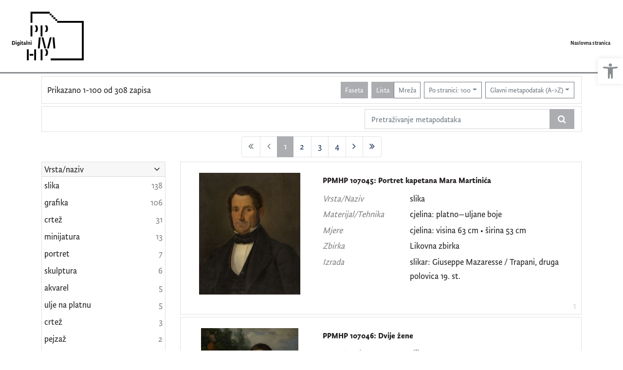

--- FILE ---
content_type: text/html; charset=UTF-8
request_url: https://digitalni.ppmhp.hr/?pr=l&idnot=22350&mrx%5B11076%5D%5B52523%5D=a&ps=100&oby=rmr&obyt=a&view=list&page=1
body_size: 29683
content:
<!DOCTYPE html><html lang="hr"><head><title>Digitalni PPMHP - digitalni fundus Pomorskog i povijesnog muzeja Hrvatskog primorja Rijeka</title><meta name="viewport" content="width=device-width, initial-scale=1"><link href="./lib/font-awesome/4.7.0/css/font-awesome.min.css" rel="stylesheet"><link rel="stylesheet" href="https://cdn.jsdelivr.net/npm/bootstrap@4.6.0/dist/css/bootstrap.min.css" integrity="sha384-B0vP5xmATw1+K9KRQjQERJvTumQW0nPEzvF6L/Z6nronJ3oUOFUFpCjEUQouq2+l" crossorigin="anonymous"><script src="https://code.jquery.com/jquery-3.5.1.min.js" integrity="sha256-9/aliU8dGd2tb6OSsuzixeV4y/faTqgFtohetphbbj0=" crossorigin="anonymous"></script><script src="https://cdn.jsdelivr.net/npm/bootstrap@4.6.0/dist/js/bootstrap.bundle.min.js" integrity="sha384-Piv4xVNRyMGpqkS2by6br4gNJ7DXjqk09RmUpJ8jgGtD7zP9yug3goQfGII0yAns" crossorigin="anonymous"></script><script type="text/javascript">var PojoA11yOptions = {"focusable":"","enable_save":"1","save_expiration":"4"};</script><link href="./public/core/css/indigo.css?_v118" rel="stylesheet"><link href="./public/core/css/accessibility.css?_v118" rel="stylesheet"><link href="./public/core/css/accessibility-override.css?_v118" rel="stylesheet"><link href="./public/core/css/header.css?_v118" rel="stylesheet"><link href="./public/core/css/footer.css?_v118" rel="stylesheet"><link href="./public/core/css/indigoLogo.css?_=2" rel="stylesheet"><link href="./public/core/css/infoToolbar.css?_v118" rel="stylesheet"><link href="./public/core/css/queryToolbar.css?_v118" rel="stylesheet"><link href="./public/core/css/recordViewer.css?_v118" rel="stylesheet"><link href="./public/core/css/popover.css?_v118" rel="stylesheet"><link href="./public/core/css/pagination.css?_v118" rel="stylesheet"><link href="./public/core/css/spinners/line-scale.css?_v118" rel="stylesheet"><link href="./public/core/css/facet.css?_v118" rel="stylesheet"><link href="./public/core/css/singleFacet.css?_v118" rel="stylesheet"><link href="./public/core/css/singleFacetCheckbox.css?_v118" rel="stylesheet"><link href="./public/core/css/singleFacetInfo.css?_v118" rel="stylesheet"><link href="./public/core/css/recordInfo.css?_v118" rel="stylesheet"><link href="./public/core/css/navigationDrawer.css?_v118" rel="stylesheet"><link href="./public/core/css/infoToolbarWithFacet.css?_v118" rel="stylesheet"><link href="./public/core/css/recordList.css?_v118" rel="stylesheet"><link href="./public/core/css/metadataValue.css?_v118" rel="stylesheet"><link href="./public/core/css/modal.css?_v118" rel="stylesheet"><link href="./public/portal/css/main.css?_v118" rel="stylesheet"><meta property="og:title" content="Digitalni PPMHP - digitalni fundus Pomorskog i povijesnog muzeja Hrvatskog primorja Rijeka"></head><body><div class="indigo-navigation-drawer"><div class="indigo-navigation-drawer-toolbar"><button class="btn btn-sm btn-secondary indigo-navigation-drawer-close-button" onclick="Indigo.Front.NavigationDrawer.toggleDrawer();"><i class="fa fa-times"></i></button></div><div class="indigo-navigation-drawer-content"></div></div><nav class="navbar navbar-expand-lg indigo-navbar navbar-light"><a class="navbar-brand" href="./" title="Naslovna stranica"><img class="indigo-navbar-logo" src="./public/portal/img/digitalni_PPMHP.svg"><div class="indigo-navbar-text-wrap"><span class="indigo-navbar-text">Pomorski i povijesni muzej Hrvatskog primorja Rijeka</span></div></a><button class="navbar-toggler indigo-toggle-button" type="button" data-toggle="collapse" data-target="#indigo-toggle-btn"><span class="navbar-toggler-icon"></span></button><div class="navbar-collapse justify-content-end collapse" id="indigo-toggle-btn"><ul class="navbar-nav"><li class="nav-item indigo-navbar-nav-item"><a class="indigo-navbar-option" href="./">Naslovna stranica</a></li></ul></div></nav><div class="container-lg indigo-container"><div class="card card-body indigo-infotoolbar"><div class="row"><div class="col-md-4 col-sm-12 indigo-infotoolbar-text">Prikazano 1-100 od 308 zapisa</div><div class="col-md-8 col-sm-12 indigo-infotoolbar-action"><div class="btn btn-sm btn-secondary" onclick="Indigo.Front.Facet.toggle(); Indigo.Front.Facet.toggleDrawerForFacets();" id="facet_toggle_button">Faseta</div><div class="btn-group indigo-infotoolbar-btn-group"><a class="btn btn-sm btn-secondary" href="./?pr=l&idnot=22350&mrx%5B11076%5D%5B52523%5D=a&ps=100&oby=rmr&obyt=a&view=list&page=1">Lista</a><a class="btn btn-sm btn-outline-secondary" href="./?pr=l&idnot=22350&mrx%5B11076%5D%5B52523%5D=a&ps=100&oby=rmr&obyt=a&view=grid&page=1">Mreža</a></div><div class="dropdown indigo-pagesize-dropdown"><button class="btn btn-sm btn-outline-secondary dropdown-toggle indigo-pagesize-dropdown-toggle-button" type="button" data-toggle="dropdown">Po stranici: 100</button><div class="dropdown-menu indigo-pagesize-dropdown-menu"><a class="dropdown-item indigo-pagesize-dropdown-item" href="./?pr=l&idnot=22350&mrx%5B11076%5D%5B52523%5D=a&oby=rmr&obyt=a&view=list&page=1&ps=10">10</a><a class="dropdown-item indigo-pagesize-dropdown-item" href="./?pr=l&idnot=22350&mrx%5B11076%5D%5B52523%5D=a&oby=rmr&obyt=a&view=list&page=1&ps=25">25</a><a class="dropdown-item indigo-pagesize-dropdown-item" href="./?pr=l&idnot=22350&mrx%5B11076%5D%5B52523%5D=a&oby=rmr&obyt=a&view=list&page=1&ps=50">50</a><a class="dropdown-item indigo-pagesize-dropdown-item" href="./?pr=l&idnot=22350&mrx%5B11076%5D%5B52523%5D=a&oby=rmr&obyt=a&view=list&page=1&ps=100">100</a></div></div><div class="dropdown indigo-sort-dropdown"><button class="btn btn-sm btn-outline-secondary dropdown-toggle indigo-sort-dropdown-toggle-button" type="button" data-toggle="dropdown">Glavni metapodatak (A-&gt;Z)</button><div class="dropdown-menu dropdown-menu-right indigo-sort-dropdown-menu"><a class="dropdown-item indigo-sort-dropdown-item" href="./?pr=l&idnot=22350&mrx%5B11076%5D%5B52523%5D=a&ps=100&view=list&page=1&oby=rmr&obyt=a">Glavni metapodatak (A-&gt;Z)</a><a class="dropdown-item indigo-sort-dropdown-item" href="./?pr=l&idnot=22350&mrx%5B11076%5D%5B52523%5D=a&ps=100&view=list&page=1&oby=rmr&obyt=d">Glavni metapodatak (Z-&gt;A)</a></div></div></div></div></div><div class="card card-body p-1 mb-1"><div class="row d-flex justify-content-end"><div class="col-sm-12 col-md-5"><div class="indigo-searchbar"><form method="get" autocomplete="off" id="indigo_searchbar_form"><div class="input-group"><input type="hidden" name="pr" value="l"><input class="form-control indigo-searchbar-input" type="text" name="msq" placeholder="Pretraživanje metapodataka" onfocus="this.select();" required="required"><input type="hidden" name="view" value="list"><input type="hidden" name="idnot" value="22350"><input type="hidden" name="mrx[11076][52523]" value="a"><input type="hidden" name="ps" value="100"><input type="hidden" name="oby" value="rmr"><input type="hidden" name="obyt" value="a"><input type="hidden" name="view" value="list"><input type="hidden" name="page" value="1"><div class="input-group-append indigo-searchbar-button-holder"><button class="btn btn-secondary indigo-searchbar-button" type="submit" title="Pretraži"><i class="fa fa-search fa-fw"></i></button></div></div></form></div></div></div></div><nav><ul class="pagination justify-content-center indigo-pagination"><li class="page-item disabled indigo-pagination-item"><div class="page-link indigo-pagination-link"><i class="fa fa-angle-double-left"></i></div></li><li class="page-item disabled indigo-pagination-item"><div class="page-link indigo-pagination-link"><i class="fa fa-angle-left"></i></div></li><li class="page-item active indigo-pagination-item"><a class="page-link indigo-pagination-link" href="./?pr=l&idnot=22350&mrx%5B11076%5D%5B52523%5D=a&ps=100&oby=rmr&obyt=a&view=list&page=1" rel="nofollow">1</a><span class="sr-only">(current)</span></li><li class="page-item indigo-pagination-item"><a class="page-link indigo-pagination-link" href="./?pr=l&idnot=22350&mrx%5B11076%5D%5B52523%5D=a&ps=100&oby=rmr&obyt=a&view=list&page=2" rel="nofollow">2</a></li><li class="page-item indigo-pagination-item"><a class="page-link indigo-pagination-link" href="./?pr=l&idnot=22350&mrx%5B11076%5D%5B52523%5D=a&ps=100&oby=rmr&obyt=a&view=list&page=3" rel="nofollow">3</a></li><li class="page-item indigo-pagination-item"><a class="page-link indigo-pagination-link" href="./?pr=l&idnot=22350&mrx%5B11076%5D%5B52523%5D=a&ps=100&oby=rmr&obyt=a&view=list&page=4" rel="nofollow">4</a></li><li class="page-item indigo-pagination-item"><a class="page-link indigo-pagination-link" href="./?pr=l&idnot=22350&mrx%5B11076%5D%5B52523%5D=a&ps=100&oby=rmr&obyt=a&view=list&page=2" rel="nofollow"><i class="fa fa-angle-right"></i></a></li><li class="page-item indigo-pagination-item"><a class="page-link indigo-pagination-link" href="./?pr=l&idnot=22350&mrx%5B11076%5D%5B52523%5D=a&ps=100&oby=rmr&obyt=a&view=list&page=4" rel="nofollow"><i class="fa fa-angle-double-right"></i></a></li></ul></nav><div class="row"><div class="d-none d-md-block col-3 indigo-record-list-facet" data-route="./api.php?pr=facets&idnot=22350&mrx%5B11076%5D%5B52523%5D=a&ps=100&oby=rmr&obyt=a&view=list&page=1"></div><div class="col indigo-record-list-items"><div class="card card-body indigo-recordlistitem"><div class="row"><div class="col-md-4 col-sm-12 text-center"><a href="./?pr=i&id=22095"><img class="img-fluid indigo-recordlistitem-image" src="https://digitalni.ppmhp.hr/lk8456ds/rep/z/gv/v26/zgvv26i8j5ag.jpg" alt="PPMHP 107045: Portret kapetana Mara Martinića"></a><div class="indigo-recordlistitem-image-toolbar-option"></div></div><div class="col-md-8 col-sm-12"><a class="indigo-recordlistitem-title" href="./?pr=i&id=22095">PPMHP 107045: Portret kapetana Mara Martinića</a><div class="indigo-recordlistitem-metadata"><div class="row indigo-recordlistitem-metadata-row"><div class="col-md-4 col-sm-12"><div class="indigo-recordlistitem-label">Vrsta/Naziv</div></div><div class="col-md-8 col-sm-12"><a class="indigo-metadatavalue-concept indigo-pointer" tabindex="0" data-ad='fictx=11213&rictx=22095&ri=1162142&title=slika' onclick="Indigo.Front.fieldPopover(event);" data-toggle="popover">slika</a></div></div><div class="row indigo-recordlistitem-metadata-row"><div class="col-md-4 col-sm-12"><div class="indigo-recordlistitem-label">Materijal/Tehnika</div></div><div class="col-md-8 col-sm-12"><a class="indigo-metadatavalue-concept indigo-pointer" tabindex="0" data-ad='fictx=13497&rictx=22095&ri=1031345&title=cjelina%3A+platno%E2%80%93uljane+boje' onclick="Indigo.Front.fieldPopover(event);" data-toggle="popover">cjelina: platno–uljane boje</a></div></div><div class="row indigo-recordlistitem-metadata-row"><div class="col-md-4 col-sm-12"><div class="indigo-recordlistitem-label">Mjere</div></div><div class="col-md-8 col-sm-12"><a class="indigo-metadatavalue-concept indigo-pointer" tabindex="0" data-ad='fictx=13490&rictx=22095&ri=851690&title=cjelina%3A+visina+63+cm+%E2%80%A2+%C5%A1irina+53+cm' onclick="Indigo.Front.fieldPopover(event);" data-toggle="popover">cjelina: visina 63 cm • širina 53 cm</a></div></div><div class="row indigo-recordlistitem-metadata-row"><div class="col-md-4 col-sm-12"><div class="indigo-recordlistitem-label">Zbirka</div></div><div class="col-md-8 col-sm-12"><a class="indigo-metadatavalue-concept indigo-pointer" tabindex="0" data-ad='fictx=11076&rictx=22095&ri=52523&title=Likovna+zbirka' onclick="Indigo.Front.fieldPopover(event);" data-toggle="popover">Likovna zbirka</a></div></div><div class="row indigo-recordlistitem-metadata-row"><div class="col-md-4 col-sm-12"><div class="indigo-recordlistitem-label">Izrada</div></div><div class="col-md-8 col-sm-12"><a class="indigo-metadatavalue-concept indigo-pointer" tabindex="0" data-ad='fictx=11231&rictx=22095&ri=122225&title=slikar%3A++Giuseppe+Mazaresse+%2F+Trapani%2C+druga+polovica+19.+st.+' onclick="Indigo.Front.fieldPopover(event);" data-toggle="popover">slikar:  Giuseppe Mazaresse / Trapani, druga polovica 19. st. </a></div></div></div></div></div><div class="indigo-record-list-record-index">1</div></div><div class="card card-body indigo-recordlistitem"><div class="row"><div class="col-md-4 col-sm-12 text-center"><a href="./?pr=i&id=22097"><img class="img-fluid indigo-recordlistitem-image" src="https://digitalni.ppmhp.hr/lk8456ds/repd/g/mm/o4h/gmmo4h5aa16g.jpg" alt="PPMHP 107046: Dvije žene"></a><div class="indigo-recordlistitem-image-toolbar-option"></div></div><div class="col-md-8 col-sm-12"><a class="indigo-recordlistitem-title" href="./?pr=i&id=22097">PPMHP 107046: Dvije žene</a><div class="indigo-recordlistitem-metadata"><div class="row indigo-recordlistitem-metadata-row"><div class="col-md-4 col-sm-12"><div class="indigo-recordlistitem-label">Vrsta/Naziv</div></div><div class="col-md-8 col-sm-12"><a class="indigo-metadatavalue-concept indigo-pointer" tabindex="0" data-ad='fictx=11213&rictx=22097&ri=1162144&title=slika' onclick="Indigo.Front.fieldPopover(event);" data-toggle="popover">slika</a></div></div><div class="row indigo-recordlistitem-metadata-row"><div class="col-md-4 col-sm-12"><div class="indigo-recordlistitem-label">Materijal/Tehnika</div></div><div class="col-md-8 col-sm-12"><a class="indigo-metadatavalue-concept indigo-pointer" tabindex="0" data-ad='fictx=13497&rictx=22097&ri=1031347&title=cjelina%3A+platno%E2%80%93uljane+boje' onclick="Indigo.Front.fieldPopover(event);" data-toggle="popover">cjelina: platno–uljane boje</a></div></div><div class="row indigo-recordlistitem-metadata-row"><div class="col-md-4 col-sm-12"><div class="indigo-recordlistitem-label">Mjere</div></div><div class="col-md-8 col-sm-12"><a class="indigo-metadatavalue-concept indigo-pointer" tabindex="0" data-ad='fictx=13490&rictx=22097&ri=851692&title=cjelina%3A+visina+86+cm+%E2%80%A2+%C5%A1irina+68+cm' onclick="Indigo.Front.fieldPopover(event);" data-toggle="popover">cjelina: visina 86 cm • širina 68 cm</a></div></div><div class="row indigo-recordlistitem-metadata-row"><div class="col-md-4 col-sm-12"><div class="indigo-recordlistitem-label">Zbirka</div></div><div class="col-md-8 col-sm-12"><a class="indigo-metadatavalue-concept indigo-pointer" tabindex="0" data-ad='fictx=11076&rictx=22097&ri=52523&title=Likovna+zbirka' onclick="Indigo.Front.fieldPopover(event);" data-toggle="popover">Likovna zbirka</a></div></div><div class="row indigo-recordlistitem-metadata-row"><div class="col-md-4 col-sm-12"><div class="indigo-recordlistitem-label">Izrada</div></div><div class="col-md-8 col-sm-12"><a class="indigo-metadatavalue-concept indigo-pointer" tabindex="0" data-ad='fictx=11231&rictx=22097&ri=122227&title=nepoznati+autor+%2F+Austrija%2C+druga+polovica+19.+st.+' onclick="Indigo.Front.fieldPopover(event);" data-toggle="popover">nepoznati autor / Austrija, druga polovica 19. st. </a></div></div></div></div></div><div class="indigo-record-list-record-index">2</div></div><div class="card card-body indigo-recordlistitem"><div class="row"><div class="col-md-4 col-sm-12 text-center"><a href="./?pr=i&id=38828"><img class="img-fluid indigo-recordlistitem-image" src="https://digitalni.ppmhp.hr/lk8456ds/repd/r/ev/21i/rev21i7237pg.jpg" alt="PPMHP 121402: Lov na lastavice"></a><div class="indigo-recordlistitem-image-toolbar-option"></div></div><div class="col-md-8 col-sm-12"><a class="indigo-recordlistitem-title" href="./?pr=i&id=38828">PPMHP 121402: Lov na lastavice</a><div class="indigo-recordlistitem-metadata"><div class="row indigo-recordlistitem-metadata-row"><div class="col-md-4 col-sm-12"><div class="indigo-recordlistitem-label">Vrsta/Naziv</div></div><div class="col-md-8 col-sm-12"><a class="indigo-metadatavalue-concept indigo-pointer" tabindex="0" data-ad='fictx=11213&rictx=38828&ri=2003021&title=slika' onclick="Indigo.Front.fieldPopover(event);" data-toggle="popover">slika</a></div></div><div class="row indigo-recordlistitem-metadata-row"><div class="col-md-4 col-sm-12"><div class="indigo-recordlistitem-label">Materijal/Tehnika</div></div><div class="col-md-8 col-sm-12"><a class="indigo-metadatavalue-concept indigo-pointer" tabindex="0" data-ad='fictx=13497&rictx=38828&ri=1049014&title=cjelina%3A+drvena+plo%C4%8Da%E2%80%93ulje' onclick="Indigo.Front.fieldPopover(event);" data-toggle="popover">cjelina: drvena ploča–ulje</a></div></div><div class="row indigo-recordlistitem-metadata-row"><div class="col-md-4 col-sm-12"><div class="indigo-recordlistitem-label">Mjere</div></div><div class="col-md-8 col-sm-12"><a class="indigo-metadatavalue-concept indigo-pointer" tabindex="0" data-ad='fictx=13490&rictx=38828&ri=865639&title=cjelina%3A+visina+115+cm+%E2%80%A2+%C5%A1irina+96+cm' onclick="Indigo.Front.fieldPopover(event);" data-toggle="popover">cjelina: visina 115 cm • širina 96 cm</a></div></div><div class="row indigo-recordlistitem-metadata-row"><div class="col-md-4 col-sm-12"><div class="indigo-recordlistitem-label">Zbirka</div></div><div class="col-md-8 col-sm-12"><a class="indigo-metadatavalue-concept indigo-pointer" tabindex="0" data-ad='fictx=11076&rictx=38828&ri=52523&title=Likovna+zbirka' onclick="Indigo.Front.fieldPopover(event);" data-toggle="popover">Likovna zbirka</a></div></div><div class="row indigo-recordlistitem-metadata-row"><div class="col-md-4 col-sm-12"><div class="indigo-recordlistitem-label">Izrada</div></div><div class="col-md-8 col-sm-12"><a class="indigo-metadatavalue-concept indigo-pointer" tabindex="0" data-ad='fictx=11231&rictx=38828&ri=145895&title=nepoznati+autor%2C+po%C4%8Detak+18.+st.+' onclick="Indigo.Front.fieldPopover(event);" data-toggle="popover">nepoznati autor, početak 18. st. </a></div></div></div></div></div><div class="indigo-record-list-record-index">3</div></div><div class="card card-body indigo-recordlistitem"><div class="row"><div class="col-md-4 col-sm-12 text-center"><a href="./?pr=i&id=38829"><img class="img-fluid indigo-recordlistitem-image" src="https://digitalni.ppmhp.hr/lk8456ds/repd/g/o7/p2t/go7p2tm2v34g.jpg" alt="PPMHP 121403: Povratak iz lova na ptice"></a><div class="indigo-recordlistitem-image-toolbar-option"></div></div><div class="col-md-8 col-sm-12"><a class="indigo-recordlistitem-title" href="./?pr=i&id=38829">PPMHP 121403: Povratak iz lova na ptice</a><div class="indigo-recordlistitem-metadata"><div class="row indigo-recordlistitem-metadata-row"><div class="col-md-4 col-sm-12"><div class="indigo-recordlistitem-label">Vrsta/Naziv</div></div><div class="col-md-8 col-sm-12"><a class="indigo-metadatavalue-concept indigo-pointer" tabindex="0" data-ad='fictx=11213&rictx=38829&ri=2002952&title=slika' onclick="Indigo.Front.fieldPopover(event);" data-toggle="popover">slika</a></div></div><div class="row indigo-recordlistitem-metadata-row"><div class="col-md-4 col-sm-12"><div class="indigo-recordlistitem-label">Materijal/Tehnika</div></div><div class="col-md-8 col-sm-12"><a class="indigo-metadatavalue-concept indigo-pointer" tabindex="0" data-ad='fictx=13497&rictx=38829&ri=1049015&title=cjelina%3A+drvena+plo%C4%8Da%E2%80%93ulje' onclick="Indigo.Front.fieldPopover(event);" data-toggle="popover">cjelina: drvena ploča–ulje</a></div></div><div class="row indigo-recordlistitem-metadata-row"><div class="col-md-4 col-sm-12"><div class="indigo-recordlistitem-label">Mjere</div></div><div class="col-md-8 col-sm-12"><a class="indigo-metadatavalue-concept indigo-pointer" tabindex="0" data-ad='fictx=13490&rictx=38829&ri=865640&title=cjelina%3A+visina+112+cm+%E2%80%A2+%C5%A1irina+96+cm' onclick="Indigo.Front.fieldPopover(event);" data-toggle="popover">cjelina: visina 112 cm • širina 96 cm</a></div></div><div class="row indigo-recordlistitem-metadata-row"><div class="col-md-4 col-sm-12"><div class="indigo-recordlistitem-label">Zbirka</div></div><div class="col-md-8 col-sm-12"><a class="indigo-metadatavalue-concept indigo-pointer" tabindex="0" data-ad='fictx=11076&rictx=38829&ri=52523&title=Likovna+zbirka' onclick="Indigo.Front.fieldPopover(event);" data-toggle="popover">Likovna zbirka</a></div></div><div class="row indigo-recordlistitem-metadata-row"><div class="col-md-4 col-sm-12"><div class="indigo-recordlistitem-label">Izrada</div></div><div class="col-md-8 col-sm-12"><a class="indigo-metadatavalue-concept indigo-pointer" tabindex="0" data-ad='fictx=11231&rictx=38829&ri=145896&title=nepoznati+autor%2C+po%C4%8Detak+18.+st.+' onclick="Indigo.Front.fieldPopover(event);" data-toggle="popover">nepoznati autor, početak 18. st. </a></div></div></div></div></div><div class="indigo-record-list-record-index">4</div></div><div class="card card-body indigo-recordlistitem"><div class="row"><div class="col-md-4 col-sm-12 text-center"><a href="./?pr=i&id=22100"><img class="img-fluid indigo-recordlistitem-image" src="https://digitalni.ppmhp.hr/lk8456ds/repd/r/ev/21i/rev21i723k8g.jpg" alt="PPMHP 107049: Portret dr. Marijana Derenčina"></a><div class="indigo-recordlistitem-image-toolbar-option"></div></div><div class="col-md-8 col-sm-12"><a class="indigo-recordlistitem-title" href="./?pr=i&id=22100">PPMHP 107049: Portret dr. Marijana Derenčina</a><div class="indigo-recordlistitem-metadata"><div class="row indigo-recordlistitem-metadata-row"><div class="col-md-4 col-sm-12"><div class="indigo-recordlistitem-label">Vrsta/Naziv</div></div><div class="col-md-8 col-sm-12"><a class="indigo-metadatavalue-concept indigo-pointer" tabindex="0" data-ad='fictx=11213&rictx=22100&ri=1162147&title=slika' onclick="Indigo.Front.fieldPopover(event);" data-toggle="popover">slika</a></div></div><div class="row indigo-recordlistitem-metadata-row"><div class="col-md-4 col-sm-12"><div class="indigo-recordlistitem-label">Materijal/Tehnika</div></div><div class="col-md-8 col-sm-12"><a class="indigo-metadatavalue-concept indigo-pointer" tabindex="0" data-ad='fictx=13497&rictx=22100&ri=1031350&title=cjelina%3A+platno%E2%80%93uljane+boje' onclick="Indigo.Front.fieldPopover(event);" data-toggle="popover">cjelina: platno–uljane boje</a></div></div><div class="row indigo-recordlistitem-metadata-row"><div class="col-md-4 col-sm-12"><div class="indigo-recordlistitem-label">Mjere</div></div><div class="col-md-8 col-sm-12"><a class="indigo-metadatavalue-concept indigo-pointer" tabindex="0" data-ad='fictx=13490&rictx=22100&ri=851695&title=cjelina%3A+visina+68+cm+%E2%80%A2+%C5%A1irina+53+cm' onclick="Indigo.Front.fieldPopover(event);" data-toggle="popover">cjelina: visina 68 cm • širina 53 cm</a></div></div><div class="row indigo-recordlistitem-metadata-row"><div class="col-md-4 col-sm-12"><div class="indigo-recordlistitem-label">Zbirka</div></div><div class="col-md-8 col-sm-12"><a class="indigo-metadatavalue-concept indigo-pointer" tabindex="0" data-ad='fictx=11076&rictx=22100&ri=52523&title=Likovna+zbirka' onclick="Indigo.Front.fieldPopover(event);" data-toggle="popover">Likovna zbirka</a></div></div><div class="row indigo-recordlistitem-metadata-row"><div class="col-md-4 col-sm-12"><div class="indigo-recordlistitem-label">Izrada</div></div><div class="col-md-8 col-sm-12"><a class="indigo-metadatavalue-concept indigo-pointer" tabindex="0" data-ad='fictx=11231&rictx=22100&ri=122230&title=Jan+Karel+Janovsky+%2F+Su%C5%A1ak%2C+1910.+g.+' onclick="Indigo.Front.fieldPopover(event);" data-toggle="popover">Jan Karel Janovsky / Sušak, 1910. g. </a></div></div></div></div></div><div class="indigo-record-list-record-index">5</div></div><div class="card card-body indigo-recordlistitem"><div class="row"><div class="col-md-4 col-sm-12 text-center"><a href="./?pr=i&id=22102"><img class="img-fluid indigo-recordlistitem-image" src="https://digitalni.ppmhp.hr/lk8456ds/rep/m/rp/a21/mrpa21c5op8g.jpg" alt="PPMHP 107051: Portret Jakova Tadejevića"></a><div class="indigo-recordlistitem-image-toolbar-option"></div></div><div class="col-md-8 col-sm-12"><a class="indigo-recordlistitem-title" href="./?pr=i&id=22102">PPMHP 107051: Portret Jakova Tadejevića</a><div class="indigo-recordlistitem-metadata"><div class="row indigo-recordlistitem-metadata-row"><div class="col-md-4 col-sm-12"><div class="indigo-recordlistitem-label">Vrsta/Naziv</div></div><div class="col-md-8 col-sm-12"><a class="indigo-metadatavalue-concept indigo-pointer" tabindex="0" data-ad='fictx=11213&rictx=22102&ri=1162149&title=slika' onclick="Indigo.Front.fieldPopover(event);" data-toggle="popover">slika</a></div></div><div class="row indigo-recordlistitem-metadata-row"><div class="col-md-4 col-sm-12"><div class="indigo-recordlistitem-label">Materijal/Tehnika</div></div><div class="col-md-8 col-sm-12"><a class="indigo-metadatavalue-concept indigo-pointer" tabindex="0" data-ad='fictx=13497&rictx=22102&ri=1031352&title=cjelina%3A+platno%E2%80%93uljane+boje' onclick="Indigo.Front.fieldPopover(event);" data-toggle="popover">cjelina: platno–uljane boje</a></div></div><div class="row indigo-recordlistitem-metadata-row"><div class="col-md-4 col-sm-12"><div class="indigo-recordlistitem-label">Mjere</div></div><div class="col-md-8 col-sm-12"><a class="indigo-metadatavalue-concept indigo-pointer" tabindex="0" data-ad='fictx=13490&rictx=22102&ri=851697&title=cjelina%3A+visina+77+cm+%E2%80%A2+%C5%A1irina+61+cm' onclick="Indigo.Front.fieldPopover(event);" data-toggle="popover">cjelina: visina 77 cm • širina 61 cm</a></div></div><div class="row indigo-recordlistitem-metadata-row"><div class="col-md-4 col-sm-12"><div class="indigo-recordlistitem-label">Zbirka</div></div><div class="col-md-8 col-sm-12"><a class="indigo-metadatavalue-concept indigo-pointer" tabindex="0" data-ad='fictx=11076&rictx=22102&ri=52523&title=Likovna+zbirka' onclick="Indigo.Front.fieldPopover(event);" data-toggle="popover">Likovna zbirka</a></div></div><div class="row indigo-recordlistitem-metadata-row"><div class="col-md-4 col-sm-12"><div class="indigo-recordlistitem-label">Izrada</div></div><div class="col-md-8 col-sm-12"><a class="indigo-metadatavalue-concept indigo-pointer" tabindex="0" data-ad='fictx=11231&rictx=22102&ri=122232&title=nepoznati+autor+%2F+Hrvatska%2C+oko+1856.+g.+' onclick="Indigo.Front.fieldPopover(event);" data-toggle="popover">nepoznati autor / Hrvatska, oko 1856. g. </a></div></div></div></div></div><div class="indigo-record-list-record-index">6</div></div><div class="card card-body indigo-recordlistitem"><div class="row"><div class="col-md-4 col-sm-12 text-center"><a href="./?pr=i&id=22103"><img class="img-fluid indigo-recordlistitem-image" src="https://digitalni.ppmhp.hr/lk8456ds/rep/8/gb/214/8gb214i31avg.jpg" alt="PPMHP 107052: Portret žene"></a><div class="indigo-recordlistitem-image-toolbar-option"></div></div><div class="col-md-8 col-sm-12"><a class="indigo-recordlistitem-title" href="./?pr=i&id=22103">PPMHP 107052: Portret žene</a><div class="indigo-recordlistitem-metadata"><div class="row indigo-recordlistitem-metadata-row"><div class="col-md-4 col-sm-12"><div class="indigo-recordlistitem-label">Vrsta/Naziv</div></div><div class="col-md-8 col-sm-12"><a class="indigo-metadatavalue-concept indigo-pointer" tabindex="0" data-ad='fictx=11213&rictx=22103&ri=1162150&title=slika' onclick="Indigo.Front.fieldPopover(event);" data-toggle="popover">slika</a></div></div><div class="row indigo-recordlistitem-metadata-row"><div class="col-md-4 col-sm-12"><div class="indigo-recordlistitem-label">Materijal/Tehnika</div></div><div class="col-md-8 col-sm-12"><a class="indigo-metadatavalue-concept indigo-pointer" tabindex="0" data-ad='fictx=13497&rictx=22103&ri=1031353&title=cjelina%3A+platno%E2%80%93uljane+boje' onclick="Indigo.Front.fieldPopover(event);" data-toggle="popover">cjelina: platno–uljane boje</a></div></div><div class="row indigo-recordlistitem-metadata-row"><div class="col-md-4 col-sm-12"><div class="indigo-recordlistitem-label">Mjere</div></div><div class="col-md-8 col-sm-12"><a class="indigo-metadatavalue-concept indigo-pointer" tabindex="0" data-ad='fictx=13490&rictx=22103&ri=851698&title=cjelina%3A+visina+98+cm+%E2%80%A2+%C5%A1irina+77%2C5+cm' onclick="Indigo.Front.fieldPopover(event);" data-toggle="popover">cjelina: visina 98 cm • širina 77,5 cm</a></div></div><div class="row indigo-recordlistitem-metadata-row"><div class="col-md-4 col-sm-12"><div class="indigo-recordlistitem-label">Zbirka</div></div><div class="col-md-8 col-sm-12"><a class="indigo-metadatavalue-concept indigo-pointer" tabindex="0" data-ad='fictx=11076&rictx=22103&ri=52523&title=Likovna+zbirka' onclick="Indigo.Front.fieldPopover(event);" data-toggle="popover">Likovna zbirka</a></div></div><div class="row indigo-recordlistitem-metadata-row"><div class="col-md-4 col-sm-12"><div class="indigo-recordlistitem-label">Izrada</div></div><div class="col-md-8 col-sm-12"><a class="indigo-metadatavalue-concept indigo-pointer" tabindex="0" data-ad='fictx=11231&rictx=22103&ri=122233&title=slikar%3A++Giulio+Carlini+%2F+Italija%2C+oko+1850.+g.+' onclick="Indigo.Front.fieldPopover(event);" data-toggle="popover">slikar:  Giulio Carlini / Italija, oko 1850. g. </a></div></div></div></div></div><div class="indigo-record-list-record-index">7</div></div><div class="card card-body indigo-recordlistitem"><div class="row"><div class="col-md-4 col-sm-12 text-center"><a href="./?pr=i&id=22105"><img class="img-fluid indigo-recordlistitem-image" src="https://digitalni.ppmhp.hr/lk8456ds/rep/j/gn/75k/jgn75ktj7l2r.jpg" alt="PPMHP 107054: Portret kapetana Tihovac - Luppisa"></a><div class="indigo-recordlistitem-image-toolbar-option"></div></div><div class="col-md-8 col-sm-12"><a class="indigo-recordlistitem-title" href="./?pr=i&id=22105">PPMHP 107054: Portret kapetana Tihovac - Luppisa</a><div class="indigo-recordlistitem-metadata"><div class="row indigo-recordlistitem-metadata-row"><div class="col-md-4 col-sm-12"><div class="indigo-recordlistitem-label">Vrsta/Naziv</div></div><div class="col-md-8 col-sm-12"><a class="indigo-metadatavalue-concept indigo-pointer" tabindex="0" data-ad='fictx=11213&rictx=22105&ri=1162152&title=slika' onclick="Indigo.Front.fieldPopover(event);" data-toggle="popover">slika</a></div></div><div class="row indigo-recordlistitem-metadata-row"><div class="col-md-4 col-sm-12"><div class="indigo-recordlistitem-label">Materijal/Tehnika</div></div><div class="col-md-8 col-sm-12"><a class="indigo-metadatavalue-concept indigo-pointer" tabindex="0" data-ad='fictx=13497&rictx=22105&ri=1031355&title=cjelina%3A+platno%E2%80%93uljane+boje' onclick="Indigo.Front.fieldPopover(event);" data-toggle="popover">cjelina: platno–uljane boje</a></div></div><div class="row indigo-recordlistitem-metadata-row"><div class="col-md-4 col-sm-12"><div class="indigo-recordlistitem-label">Mjere</div></div><div class="col-md-8 col-sm-12"><a class="indigo-metadatavalue-concept indigo-pointer" tabindex="0" data-ad='fictx=13490&rictx=22105&ri=851700&title=cjelina%3A+visina+72+cm+%E2%80%A2+%C5%A1irina+57+cm' onclick="Indigo.Front.fieldPopover(event);" data-toggle="popover">cjelina: visina 72 cm • širina 57 cm</a></div></div><div class="row indigo-recordlistitem-metadata-row"><div class="col-md-4 col-sm-12"><div class="indigo-recordlistitem-label">Zbirka</div></div><div class="col-md-8 col-sm-12"><a class="indigo-metadatavalue-concept indigo-pointer" tabindex="0" data-ad='fictx=11076&rictx=22105&ri=52523&title=Likovna+zbirka' onclick="Indigo.Front.fieldPopover(event);" data-toggle="popover">Likovna zbirka</a></div></div><div class="row indigo-recordlistitem-metadata-row"><div class="col-md-4 col-sm-12"><div class="indigo-recordlistitem-label">Izrada</div></div><div class="col-md-8 col-sm-12"><a class="indigo-metadatavalue-concept indigo-pointer" tabindex="0" data-ad='fictx=11231&rictx=22105&ri=122235&title=slikar%3A++Giuseppe+Mazaresse+%2F+Trapani%2C+1872.+g.+' onclick="Indigo.Front.fieldPopover(event);" data-toggle="popover">slikar:  Giuseppe Mazaresse / Trapani, 1872. g. </a></div></div></div></div></div><div class="indigo-record-list-record-index">8</div></div><div class="card card-body indigo-recordlistitem"><div class="row"><div class="col-md-4 col-sm-12 text-center"><a href="./?pr=i&id=22111"><img class="img-fluid indigo-recordlistitem-image" src="https://digitalni.ppmhp.hr/lk8456ds/rep/a/ra/17o/ara17ou6214r.jpg" alt="PPMHP 107060: Portret Giuseppea Tosonija"></a><div class="indigo-recordlistitem-image-toolbar-option"></div></div><div class="col-md-8 col-sm-12"><a class="indigo-recordlistitem-title" href="./?pr=i&id=22111">PPMHP 107060: Portret Giuseppea Tosonija</a><div class="indigo-recordlistitem-metadata"><div class="row indigo-recordlistitem-metadata-row"><div class="col-md-4 col-sm-12"><div class="indigo-recordlistitem-label">Vrsta/Naziv</div></div><div class="col-md-8 col-sm-12"><a class="indigo-metadatavalue-concept indigo-pointer" tabindex="0" data-ad='fictx=11213&rictx=22111&ri=1162158&title=slika' onclick="Indigo.Front.fieldPopover(event);" data-toggle="popover">slika</a></div></div><div class="row indigo-recordlistitem-metadata-row"><div class="col-md-4 col-sm-12"><div class="indigo-recordlistitem-label">Materijal/Tehnika</div></div><div class="col-md-8 col-sm-12"><a class="indigo-metadatavalue-concept indigo-pointer" tabindex="0" data-ad='fictx=13497&rictx=22111&ri=1031361&title=cjelina%3A+platno%E2%80%93uljane+boje' onclick="Indigo.Front.fieldPopover(event);" data-toggle="popover">cjelina: platno–uljane boje</a></div></div><div class="row indigo-recordlistitem-metadata-row"><div class="col-md-4 col-sm-12"><div class="indigo-recordlistitem-label">Mjere</div></div><div class="col-md-8 col-sm-12"><a class="indigo-metadatavalue-concept indigo-pointer" tabindex="0" data-ad='fictx=13490&rictx=22111&ri=851706&title=cjelina%3A+visina+48+cm+%E2%80%A2+%C5%A1irina+42+cm' onclick="Indigo.Front.fieldPopover(event);" data-toggle="popover">cjelina: visina 48 cm • širina 42 cm</a></div></div><div class="row indigo-recordlistitem-metadata-row"><div class="col-md-4 col-sm-12"><div class="indigo-recordlistitem-label">Zbirka</div></div><div class="col-md-8 col-sm-12"><a class="indigo-metadatavalue-concept indigo-pointer" tabindex="0" data-ad='fictx=11076&rictx=22111&ri=52523&title=Likovna+zbirka' onclick="Indigo.Front.fieldPopover(event);" data-toggle="popover">Likovna zbirka</a></div></div><div class="row indigo-recordlistitem-metadata-row"><div class="col-md-4 col-sm-12"><div class="indigo-recordlistitem-label">Izrada</div></div><div class="col-md-8 col-sm-12"><a class="indigo-metadatavalue-concept indigo-pointer" tabindex="0" data-ad='fictx=11231&rictx=22111&ri=122241&title=nepoznati+autor+%2F+Rijeka%2C+1834.+g.+' onclick="Indigo.Front.fieldPopover(event);" data-toggle="popover">nepoznati autor / Rijeka, 1834. g. </a></div></div></div></div></div><div class="indigo-record-list-record-index">9</div></div><div class="card card-body indigo-recordlistitem"><div class="row"><div class="col-md-4 col-sm-12 text-center"><a href="./?pr=i&id=22186"><img class="img-fluid indigo-recordlistitem-image" src="https://digitalni.ppmhp.hr/lk8456ds/repd/r/9a/jmc/r9ajmco1jmpr.jpg" alt="PPMHP 107124: Portret Marije Varglien"></a><div class="indigo-recordlistitem-image-toolbar-option"></div></div><div class="col-md-8 col-sm-12"><a class="indigo-recordlistitem-title" href="./?pr=i&id=22186">PPMHP 107124: Portret Marije Varglien</a><div class="indigo-recordlistitem-metadata"><div class="row indigo-recordlistitem-metadata-row"><div class="col-md-4 col-sm-12"><div class="indigo-recordlistitem-label">Vrsta/Naziv</div></div><div class="col-md-8 col-sm-12"><a class="indigo-metadatavalue-concept indigo-pointer" tabindex="0" data-ad='fictx=11213&rictx=22186&ri=1162160&title=slika' onclick="Indigo.Front.fieldPopover(event);" data-toggle="popover">slika</a></div></div><div class="row indigo-recordlistitem-metadata-row"><div class="col-md-4 col-sm-12"><div class="indigo-recordlistitem-label">Materijal/Tehnika</div></div><div class="col-md-8 col-sm-12"><a class="indigo-metadatavalue-concept indigo-pointer" tabindex="0" data-ad='fictx=13497&rictx=22186&ri=1031429&title=cjelina%3A+platno%E2%80%93uljane+boje' onclick="Indigo.Front.fieldPopover(event);" data-toggle="popover">cjelina: platno–uljane boje</a></div></div><div class="row indigo-recordlistitem-metadata-row"><div class="col-md-4 col-sm-12"><div class="indigo-recordlistitem-label">Mjere</div></div><div class="col-md-8 col-sm-12"><a class="indigo-metadatavalue-concept indigo-pointer" tabindex="0" data-ad='fictx=13490&rictx=22186&ri=851779&title=cjelina%3A+visina+66+cm+%E2%80%A2+%C5%A1irina+50+cm' onclick="Indigo.Front.fieldPopover(event);" data-toggle="popover">cjelina: visina 66 cm • širina 50 cm</a></div></div><div class="row indigo-recordlistitem-metadata-row"><div class="col-md-4 col-sm-12"><div class="indigo-recordlistitem-label">Zbirka</div></div><div class="col-md-8 col-sm-12"><a class="indigo-metadatavalue-concept indigo-pointer" tabindex="0" data-ad='fictx=11076&rictx=22186&ri=52523&title=Likovna+zbirka' onclick="Indigo.Front.fieldPopover(event);" data-toggle="popover">Likovna zbirka</a></div></div><div class="row indigo-recordlistitem-metadata-row"><div class="col-md-4 col-sm-12"><div class="indigo-recordlistitem-label">Izrada</div></div><div class="col-md-8 col-sm-12"><a class="indigo-metadatavalue-concept indigo-pointer" tabindex="0" data-ad='fictx=11231&rictx=22186&ri=122271&title=nepoznat+autor+%2F+Rijeka%2C+1803.+g.+' onclick="Indigo.Front.fieldPopover(event);" data-toggle="popover">nepoznat autor / Rijeka, 1803. g. </a></div></div></div></div></div><div class="indigo-record-list-record-index">10</div></div><div class="card card-body indigo-recordlistitem"><div class="row"><div class="col-md-4 col-sm-12 text-center"><a href="./?pr=i&id=22188"><img class="img-fluid indigo-recordlistitem-image" src="https://digitalni.ppmhp.hr/lk8456ds/repd/r/8d/zmi/r8dzmi62jplr.jpg" alt="PPMHP 107126: Djevojka s bodežom"></a><div class="indigo-recordlistitem-image-toolbar-option"></div></div><div class="col-md-8 col-sm-12"><a class="indigo-recordlistitem-title" href="./?pr=i&id=22188">PPMHP 107126: Djevojka s bodežom</a><div class="indigo-recordlistitem-metadata"><div class="row indigo-recordlistitem-metadata-row"><div class="col-md-4 col-sm-12"><div class="indigo-recordlistitem-label">Vrsta/Naziv</div></div><div class="col-md-8 col-sm-12"><a class="indigo-metadatavalue-concept indigo-pointer" tabindex="0" data-ad='fictx=11213&rictx=22188&ri=1162162&title=slika' onclick="Indigo.Front.fieldPopover(event);" data-toggle="popover">slika</a></div></div><div class="row indigo-recordlistitem-metadata-row"><div class="col-md-4 col-sm-12"><div class="indigo-recordlistitem-label">Materijal/Tehnika</div></div><div class="col-md-8 col-sm-12"><a class="indigo-metadatavalue-concept indigo-pointer" tabindex="0" data-ad='fictx=13497&rictx=22188&ri=1031431&title=cjelina%3A+platno%E2%80%93uljane+boje' onclick="Indigo.Front.fieldPopover(event);" data-toggle="popover">cjelina: platno–uljane boje</a></div></div><div class="row indigo-recordlistitem-metadata-row"><div class="col-md-4 col-sm-12"><div class="indigo-recordlistitem-label">Mjere</div></div><div class="col-md-8 col-sm-12"><a class="indigo-metadatavalue-concept indigo-pointer" tabindex="0" data-ad='fictx=13490&rictx=22188&ri=851781&title=cjelina%3A+visina+61+cm+%E2%80%A2+%C5%A1irina+41+cm' onclick="Indigo.Front.fieldPopover(event);" data-toggle="popover">cjelina: visina 61 cm • širina 41 cm</a></div></div><div class="row indigo-recordlistitem-metadata-row"><div class="col-md-4 col-sm-12"><div class="indigo-recordlistitem-label">Zbirka</div></div><div class="col-md-8 col-sm-12"><a class="indigo-metadatavalue-concept indigo-pointer" tabindex="0" data-ad='fictx=11076&rictx=22188&ri=52523&title=Likovna+zbirka' onclick="Indigo.Front.fieldPopover(event);" data-toggle="popover">Likovna zbirka</a></div></div><div class="row indigo-recordlistitem-metadata-row"><div class="col-md-4 col-sm-12"><div class="indigo-recordlistitem-label">Izrada</div></div><div class="col-md-8 col-sm-12"><a class="indigo-metadatavalue-concept indigo-pointer" tabindex="0" data-ad='fictx=11231&rictx=22188&ri=122273&title=nepoznati+autor+%2F+Be%C4%8D%2C+druga+polovica+19.+st.+' onclick="Indigo.Front.fieldPopover(event);" data-toggle="popover">nepoznati autor / Beč, druga polovica 19. st. </a></div></div></div></div></div><div class="indigo-record-list-record-index">11</div></div><div class="card card-body indigo-recordlistitem"><div class="row"><div class="col-md-4 col-sm-12 text-center"><a href="./?pr=i&id=35396"><img class="img-fluid indigo-recordlistitem-image" src="https://digitalni.ppmhp.hr/lk8456ds/repd/r/ev/21i/rev21ij8eb8g.jpg" alt="PPMHP 118672: Iginio Scarpa • Cav. Iginio de Scarpa"></a><div class="indigo-recordlistitem-image-toolbar-option"></div></div><div class="col-md-8 col-sm-12"><a class="indigo-recordlistitem-title" href="./?pr=i&id=35396">PPMHP 118672: Iginio Scarpa • Cav. Iginio de Scarpa</a><div class="indigo-recordlistitem-metadata"><div class="row indigo-recordlistitem-metadata-row"><div class="col-md-4 col-sm-12"><div class="indigo-recordlistitem-label">Vrsta/Naziv</div></div><div class="col-md-8 col-sm-12"><a class="indigo-metadatavalue-concept indigo-pointer" tabindex="0" data-ad='fictx=11213&rictx=35396&ri=1160436&title=grafika' onclick="Indigo.Front.fieldPopover(event);" data-toggle="popover">grafika</a></div></div><div class="row indigo-recordlistitem-metadata-row"><div class="col-md-4 col-sm-12"><div class="indigo-recordlistitem-label">Materijal/Tehnika</div></div><div class="col-md-8 col-sm-12"><a class="indigo-metadatavalue-concept indigo-pointer" tabindex="0" data-ad='fictx=13497&rictx=35396&ri=1287598&title=cjelina%3A+papir%E2%80%93litografija' onclick="Indigo.Front.fieldPopover(event);" data-toggle="popover">cjelina: papir–litografija</a></div></div><div class="row indigo-recordlistitem-metadata-row"><div class="col-md-4 col-sm-12"><div class="indigo-recordlistitem-label">Mjere</div></div><div class="col-md-8 col-sm-12"><a class="indigo-metadatavalue-concept indigo-pointer" tabindex="0" data-ad='fictx=13490&rictx=35396&ri=1287601&title=cjelina%3A+visina+39+cm+%E2%80%A2+%C5%A1irina+29+cm' onclick="Indigo.Front.fieldPopover(event);" data-toggle="popover">cjelina: visina 39 cm • širina 29 cm</a></div></div><div class="row indigo-recordlistitem-metadata-row"><div class="col-md-4 col-sm-12"><div class="indigo-recordlistitem-label">Zbirka</div></div><div class="col-md-8 col-sm-12"><a class="indigo-metadatavalue-concept indigo-pointer" tabindex="0" data-ad='fictx=11076&rictx=35396&ri=52523&title=Likovna+zbirka' onclick="Indigo.Front.fieldPopover(event);" data-toggle="popover">Likovna zbirka</a></div></div><div class="row indigo-recordlistitem-metadata-row"><div class="col-md-4 col-sm-12"><div class="indigo-recordlistitem-label">Izrada</div></div><div class="col-md-8 col-sm-12"><a class="indigo-metadatavalue-concept indigo-pointer" tabindex="0" data-ad='fictx=11231&rictx=35396&ri=137159&title=litografirao%3A++Josef+Kriehuber+%2F+Be%C4%8D%2C+1857.+g.+' onclick="Indigo.Front.fieldPopover(event);" data-toggle="popover">litografirao:  Josef Kriehuber / Beč, 1857. g. </a></div></div><div class="row indigo-recordlistitem-metadata-row"><div class="col-md-4 col-sm-12"><div class="indigo-recordlistitem-label">Izrada</div></div><div class="col-md-8 col-sm-12"><a class="indigo-metadatavalue-concept indigo-pointer" tabindex="0" data-ad='fictx=11231&rictx=35396&ri=2003950&title=tisak%3A++Josef+Stoufs+%2F+Be%C4%8D%2C+1857.+g.+' onclick="Indigo.Front.fieldPopover(event);" data-toggle="popover">tisak:  Josef Stoufs / Beč, 1857. g. </a></div></div></div></div></div><div class="indigo-record-list-record-index">12</div></div><div class="card card-body indigo-recordlistitem"><div class="row"><div class="col-md-4 col-sm-12 text-center"><a href="./?pr=i&id=22189"><img class="img-fluid indigo-recordlistitem-image" src="https://digitalni.ppmhp.hr/lk8456ds/repd/r/zd/vli/rzdvli526onr.jpg" alt="PPMHP 107127: Portret kapetana Leopolda Adamića"></a><div class="indigo-recordlistitem-image-toolbar-option"></div></div><div class="col-md-8 col-sm-12"><a class="indigo-recordlistitem-title" href="./?pr=i&id=22189">PPMHP 107127: Portret kapetana Leopolda Adamića</a><div class="indigo-recordlistitem-metadata"><div class="row indigo-recordlistitem-metadata-row"><div class="col-md-4 col-sm-12"><div class="indigo-recordlistitem-label">Vrsta/Naziv</div></div><div class="col-md-8 col-sm-12"><a class="indigo-metadatavalue-concept indigo-pointer" tabindex="0" data-ad='fictx=11213&rictx=22189&ri=1162163&title=slika' onclick="Indigo.Front.fieldPopover(event);" data-toggle="popover">slika</a></div></div><div class="row indigo-recordlistitem-metadata-row"><div class="col-md-4 col-sm-12"><div class="indigo-recordlistitem-label">Materijal/Tehnika</div></div><div class="col-md-8 col-sm-12"><a class="indigo-metadatavalue-concept indigo-pointer" tabindex="0" data-ad='fictx=13497&rictx=22189&ri=1031432&title=cjelina%3A+platno%E2%80%93uljane+boje' onclick="Indigo.Front.fieldPopover(event);" data-toggle="popover">cjelina: platno–uljane boje</a></div></div><div class="row indigo-recordlistitem-metadata-row"><div class="col-md-4 col-sm-12"><div class="indigo-recordlistitem-label">Mjere</div></div><div class="col-md-8 col-sm-12"><a class="indigo-metadatavalue-concept indigo-pointer" tabindex="0" data-ad='fictx=13490&rictx=22189&ri=851783&title=cjelina%3A+visina+52+cm+%E2%80%A2+%C5%A1irina+47+cm' onclick="Indigo.Front.fieldPopover(event);" data-toggle="popover">cjelina: visina 52 cm • širina 47 cm</a></div></div><div class="row indigo-recordlistitem-metadata-row"><div class="col-md-4 col-sm-12"><div class="indigo-recordlistitem-label">Zbirka</div></div><div class="col-md-8 col-sm-12"><a class="indigo-metadatavalue-concept indigo-pointer" tabindex="0" data-ad='fictx=11076&rictx=22189&ri=52523&title=Likovna+zbirka' onclick="Indigo.Front.fieldPopover(event);" data-toggle="popover">Likovna zbirka</a></div></div><div class="row indigo-recordlistitem-metadata-row"><div class="col-md-4 col-sm-12"><div class="indigo-recordlistitem-label">Izrada</div></div><div class="col-md-8 col-sm-12"><a class="indigo-metadatavalue-concept indigo-pointer" tabindex="0" data-ad='fictx=11231&rictx=22189&ri=122274&title=nepoznati+autor%2C+oko+1825.+g.+' onclick="Indigo.Front.fieldPopover(event);" data-toggle="popover">nepoznati autor, oko 1825. g. </a></div></div></div></div></div><div class="indigo-record-list-record-index">13</div></div><div class="card card-body indigo-recordlistitem"><div class="row"><div class="col-md-4 col-sm-12 text-center"><a href="./?pr=i&id=38840"><img class="img-fluid indigo-recordlistitem-image" src="https://digitalni.ppmhp.hr/lk8456ds/repd/g/n7/5kt/gn75ktj896vr.jpg" alt="PPMHP 121411: Svečano proglašenje pripojenja Rijeke Ugarskoj"></a><div class="indigo-recordlistitem-image-toolbar-option"></div></div><div class="col-md-8 col-sm-12"><a class="indigo-recordlistitem-title" href="./?pr=i&id=38840">PPMHP 121411: Svečano proglašenje pripojenja Rijeke Ugarskoj</a><div class="indigo-recordlistitem-metadata"><div class="row indigo-recordlistitem-metadata-row"><div class="col-md-4 col-sm-12"><div class="indigo-recordlistitem-label">Vrsta/Naziv</div></div><div class="col-md-8 col-sm-12"><a class="indigo-metadatavalue-concept indigo-pointer" tabindex="0" data-ad='fictx=11213&rictx=38840&ri=1256268&title=slika' onclick="Indigo.Front.fieldPopover(event);" data-toggle="popover">slika</a></div></div><div class="row indigo-recordlistitem-metadata-row"><div class="col-md-4 col-sm-12"><div class="indigo-recordlistitem-label">Materijal/Tehnika</div></div><div class="col-md-8 col-sm-12"><a class="indigo-metadatavalue-concept indigo-pointer" tabindex="0" data-ad='fictx=13497&rictx=38840&ri=1049026&title=cjelina%3A+platno%E2%80%93ulje' onclick="Indigo.Front.fieldPopover(event);" data-toggle="popover">cjelina: platno–ulje</a></div></div><div class="row indigo-recordlistitem-metadata-row"><div class="col-md-4 col-sm-12"><div class="indigo-recordlistitem-label">Mjere</div></div><div class="col-md-8 col-sm-12"><a class="indigo-metadatavalue-concept indigo-pointer" tabindex="0" data-ad='fictx=13490&rictx=38840&ri=865651&title=cjelina%3A+visina+230+cm+%E2%80%A2+%C5%A1irina+320+cm' onclick="Indigo.Front.fieldPopover(event);" data-toggle="popover">cjelina: visina 230 cm • širina 320 cm</a></div></div><div class="row indigo-recordlistitem-metadata-row"><div class="col-md-4 col-sm-12"><div class="indigo-recordlistitem-label">Zbirka</div></div><div class="col-md-8 col-sm-12"><a class="indigo-metadatavalue-concept indigo-pointer" tabindex="0" data-ad='fictx=11076&rictx=38840&ri=52523&title=Likovna+zbirka' onclick="Indigo.Front.fieldPopover(event);" data-toggle="popover">Likovna zbirka</a></div></div><div class="row indigo-recordlistitem-metadata-row"><div class="col-md-4 col-sm-12"><div class="indigo-recordlistitem-label">Izrada</div></div><div class="col-md-8 col-sm-12"><a class="indigo-metadatavalue-concept indigo-pointer" tabindex="0" data-ad='fictx=11231&rictx=38840&ri=140079&title=slikar%3A++Andor+Dudits+%2F+Budimpe%C5%A1ta%2C+1895.+g.+' onclick="Indigo.Front.fieldPopover(event);" data-toggle="popover">slikar:  Andor Dudits / Budimpešta, 1895. g. </a></div></div></div></div></div><div class="indigo-record-list-record-index">14</div></div><div class="card card-body indigo-recordlistitem"><div class="row"><div class="col-md-4 col-sm-12 text-center"><a href="./?pr=i&id=39617"><img class="img-fluid indigo-recordlistitem-image" src="https://digitalni.ppmhp.hr/lk8456ds/repd/g/4z/j6t/g4zj6t2548og.jpg" alt="PPMHP 121893: Dolazak cara Karla VI. u Rijeku"></a><div class="indigo-recordlistitem-image-toolbar-option"></div></div><div class="col-md-8 col-sm-12"><a class="indigo-recordlistitem-title" href="./?pr=i&id=39617">PPMHP 121893: Dolazak cara Karla VI. u Rijeku</a><div class="indigo-recordlistitem-metadata"><div class="row indigo-recordlistitem-metadata-row"><div class="col-md-4 col-sm-12"><div class="indigo-recordlistitem-label">Vrsta/Naziv</div></div><div class="col-md-8 col-sm-12"><a class="indigo-metadatavalue-concept indigo-pointer" tabindex="0" data-ad='fictx=11213&rictx=39617&ri=1201212&title=slika' onclick="Indigo.Front.fieldPopover(event);" data-toggle="popover">slika</a></div></div><div class="row indigo-recordlistitem-metadata-row"><div class="col-md-4 col-sm-12"><div class="indigo-recordlistitem-label">Materijal/Tehnika</div></div><div class="col-md-8 col-sm-12"><a class="indigo-metadatavalue-concept indigo-pointer" tabindex="0" data-ad='fictx=13497&rictx=39617&ri=1049366&title=cjelina%3A+platno%E2%80%93ulje' onclick="Indigo.Front.fieldPopover(event);" data-toggle="popover">cjelina: platno–ulje</a></div></div><div class="row indigo-recordlistitem-metadata-row"><div class="col-md-4 col-sm-12"><div class="indigo-recordlistitem-label">Mjere</div></div><div class="col-md-8 col-sm-12"><a class="indigo-metadatavalue-concept indigo-pointer" tabindex="0" data-ad='fictx=13490&rictx=39617&ri=867400&title=cjelina%3A+visina+150+cm+%E2%80%A2+%C5%A1irina+296.5+cm' onclick="Indigo.Front.fieldPopover(event);" data-toggle="popover">cjelina: visina 150 cm • širina 296.5 cm</a></div></div><div class="row indigo-recordlistitem-metadata-row"><div class="col-md-4 col-sm-12"><div class="indigo-recordlistitem-label">Zbirka</div></div><div class="col-md-8 col-sm-12"><a class="indigo-metadatavalue-concept indigo-pointer" tabindex="0" data-ad='fictx=11076&rictx=39617&ri=52523&title=Likovna+zbirka' onclick="Indigo.Front.fieldPopover(event);" data-toggle="popover">Likovna zbirka</a></div></div><div class="row indigo-recordlistitem-metadata-row"><div class="col-md-4 col-sm-12"><div class="indigo-recordlistitem-label">Izrada</div></div><div class="col-md-8 col-sm-12"><a class="indigo-metadatavalue-concept indigo-pointer" tabindex="0" data-ad='fictx=11231&rictx=39617&ri=142173&title=nepoznati+autor%2C+oko+1728.+g.+' onclick="Indigo.Front.fieldPopover(event);" data-toggle="popover">nepoznati autor, oko 1728. g. </a></div></div></div></div></div><div class="indigo-record-list-record-index">15</div></div><div class="card card-body indigo-recordlistitem"><div class="row"><div class="col-md-4 col-sm-12 text-center"><a href="./?pr=i&id=22191"><img class="img-fluid indigo-recordlistitem-image" src="https://digitalni.ppmhp.hr/lk8456ds/repd/g/mm/o4h/gmmo4h5ojmng.jpg" alt="PPMHP 107129: Portret kapetana Branchette"></a><div class="indigo-recordlistitem-image-toolbar-option"></div></div><div class="col-md-8 col-sm-12"><a class="indigo-recordlistitem-title" href="./?pr=i&id=22191">PPMHP 107129: Portret kapetana Branchette</a><div class="indigo-recordlistitem-metadata"><div class="row indigo-recordlistitem-metadata-row"><div class="col-md-4 col-sm-12"><div class="indigo-recordlistitem-label">Vrsta/Naziv</div></div><div class="col-md-8 col-sm-12"><a class="indigo-metadatavalue-concept indigo-pointer" tabindex="0" data-ad='fictx=11213&rictx=22191&ri=1162164&title=slika' onclick="Indigo.Front.fieldPopover(event);" data-toggle="popover">slika</a></div></div><div class="row indigo-recordlistitem-metadata-row"><div class="col-md-4 col-sm-12"><div class="indigo-recordlistitem-label">Materijal/Tehnika</div></div><div class="col-md-8 col-sm-12"><a class="indigo-metadatavalue-concept indigo-pointer" tabindex="0" data-ad='fictx=13497&rictx=22191&ri=1031434&title=cjelina%3A+platno%E2%80%93uljane+boje' onclick="Indigo.Front.fieldPopover(event);" data-toggle="popover">cjelina: platno–uljane boje</a></div></div><div class="row indigo-recordlistitem-metadata-row"><div class="col-md-4 col-sm-12"><div class="indigo-recordlistitem-label">Mjere</div></div><div class="col-md-8 col-sm-12"><a class="indigo-metadatavalue-concept indigo-pointer" tabindex="0" data-ad='fictx=13490&rictx=22191&ri=852209&title=cjelina%3A+visina+66+cm+%E2%80%A2+%C5%A1irina+51+cm' onclick="Indigo.Front.fieldPopover(event);" data-toggle="popover">cjelina: visina 66 cm • širina 51 cm</a></div></div><div class="row indigo-recordlistitem-metadata-row"><div class="col-md-4 col-sm-12"><div class="indigo-recordlistitem-label">Zbirka</div></div><div class="col-md-8 col-sm-12"><a class="indigo-metadatavalue-concept indigo-pointer" tabindex="0" data-ad='fictx=11076&rictx=22191&ri=52523&title=Likovna+zbirka' onclick="Indigo.Front.fieldPopover(event);" data-toggle="popover">Likovna zbirka</a></div></div><div class="row indigo-recordlistitem-metadata-row"><div class="col-md-4 col-sm-12"><div class="indigo-recordlistitem-label">Izrada</div></div><div class="col-md-8 col-sm-12"><a class="indigo-metadatavalue-concept indigo-pointer" tabindex="0" data-ad='fictx=11231&rictx=22191&ri=122275&title=nepoznati+autor+%2F+Rijeka%2C+kraj+19.+st.+' onclick="Indigo.Front.fieldPopover(event);" data-toggle="popover">nepoznati autor / Rijeka, kraj 19. st. </a></div></div></div></div></div><div class="indigo-record-list-record-index">16</div></div><div class="card card-body indigo-recordlistitem"><div class="row"><div class="col-md-4 col-sm-12 text-center"><a href="./?pr=i&id=22192"><img class="img-fluid indigo-recordlistitem-image" src="https://digitalni.ppmhp.hr/lk8456ds/repd/r/8d/zmi/r8dzmi62jllr.jpg" alt="PPMHP 107130: Portret supruge kapetana Branchette"></a><div class="indigo-recordlistitem-image-toolbar-option"></div></div><div class="col-md-8 col-sm-12"><a class="indigo-recordlistitem-title" href="./?pr=i&id=22192">PPMHP 107130: Portret supruge kapetana Branchette</a><div class="indigo-recordlistitem-metadata"><div class="row indigo-recordlistitem-metadata-row"><div class="col-md-4 col-sm-12"><div class="indigo-recordlistitem-label">Vrsta/Naziv</div></div><div class="col-md-8 col-sm-12"><a class="indigo-metadatavalue-concept indigo-pointer" tabindex="0" data-ad='fictx=11213&rictx=22192&ri=1162165&title=slika' onclick="Indigo.Front.fieldPopover(event);" data-toggle="popover">slika</a></div></div><div class="row indigo-recordlistitem-metadata-row"><div class="col-md-4 col-sm-12"><div class="indigo-recordlistitem-label">Materijal/Tehnika</div></div><div class="col-md-8 col-sm-12"><a class="indigo-metadatavalue-concept indigo-pointer" tabindex="0" data-ad='fictx=13497&rictx=22192&ri=1031435&title=cjelina%3A+platno%E2%80%93uljane+boje' onclick="Indigo.Front.fieldPopover(event);" data-toggle="popover">cjelina: platno–uljane boje</a></div></div><div class="row indigo-recordlistitem-metadata-row"><div class="col-md-4 col-sm-12"><div class="indigo-recordlistitem-label">Mjere</div></div><div class="col-md-8 col-sm-12"><a class="indigo-metadatavalue-concept indigo-pointer" tabindex="0" data-ad='fictx=13490&rictx=22192&ri=852210&title=cjelina%3A+visina+66+cm+%E2%80%A2+%C5%A1irina+51+cm' onclick="Indigo.Front.fieldPopover(event);" data-toggle="popover">cjelina: visina 66 cm • širina 51 cm</a></div></div><div class="row indigo-recordlistitem-metadata-row"><div class="col-md-4 col-sm-12"><div class="indigo-recordlistitem-label">Zbirka</div></div><div class="col-md-8 col-sm-12"><a class="indigo-metadatavalue-concept indigo-pointer" tabindex="0" data-ad='fictx=11076&rictx=22192&ri=52523&title=Likovna+zbirka' onclick="Indigo.Front.fieldPopover(event);" data-toggle="popover">Likovna zbirka</a></div></div><div class="row indigo-recordlistitem-metadata-row"><div class="col-md-4 col-sm-12"><div class="indigo-recordlistitem-label">Izrada</div></div><div class="col-md-8 col-sm-12"><a class="indigo-metadatavalue-concept indigo-pointer" tabindex="0" data-ad='fictx=11231&rictx=22192&ri=122276&title=nepoznati+autor+%2F+Rijeka%2C+kraj+19.+st.+' onclick="Indigo.Front.fieldPopover(event);" data-toggle="popover">nepoznati autor / Rijeka, kraj 19. st. </a></div></div></div></div></div><div class="indigo-record-list-record-index">17</div></div><div class="card card-body indigo-recordlistitem"><div class="row"><div class="col-md-4 col-sm-12 text-center"><a href="./?pr=i&id=38843"><img class="img-fluid indigo-recordlistitem-image" src="https://digitalni.ppmhp.hr/lk8456ds/repd/r/67/6mt/r676mtdma7mg.jpg" alt="PPMHP 121414: Juraj (Giorgio) st. Vranÿczány"></a><div class="indigo-recordlistitem-image-toolbar-option"></div></div><div class="col-md-8 col-sm-12"><a class="indigo-recordlistitem-title" href="./?pr=i&id=38843">PPMHP 121414: Juraj (Giorgio) st. Vranÿczány</a><div class="indigo-recordlistitem-metadata"><div class="row indigo-recordlistitem-metadata-row"><div class="col-md-4 col-sm-12"><div class="indigo-recordlistitem-label">Vrsta/Naziv</div></div><div class="col-md-8 col-sm-12"><a class="indigo-metadatavalue-concept indigo-pointer" tabindex="0" data-ad='fictx=11213&rictx=38843&ri=1160465&title=grafika' onclick="Indigo.Front.fieldPopover(event);" data-toggle="popover">grafika</a> &#149; <a class="indigo-metadatavalue-concept indigo-pointer" tabindex="0" data-ad='fictx=11213&rictx=38843&ri=2003723&title=portret' onclick="Indigo.Front.fieldPopover(event);" data-toggle="popover">portret</a></div></div><div class="row indigo-recordlistitem-metadata-row"><div class="col-md-4 col-sm-12"><div class="indigo-recordlistitem-label">Materijal/Tehnika</div></div><div class="col-md-8 col-sm-12"><a class="indigo-metadatavalue-concept indigo-pointer" tabindex="0" data-ad='fictx=13497&rictx=38843&ri=1049029&title=cjelina%3A+papir%E2%80%93litografija' onclick="Indigo.Front.fieldPopover(event);" data-toggle="popover">cjelina: papir–litografija</a></div></div><div class="row indigo-recordlistitem-metadata-row"><div class="col-md-4 col-sm-12"><div class="indigo-recordlistitem-label">Mjere</div></div><div class="col-md-8 col-sm-12"><a class="indigo-metadatavalue-concept indigo-pointer" tabindex="0" data-ad='fictx=13490&rictx=38843&ri=865654&title=cjelina%3A+visina+26.5+cm+%E2%80%A2+%C5%A1irina+20.5+cm' onclick="Indigo.Front.fieldPopover(event);" data-toggle="popover">cjelina: visina 26.5 cm • širina 20.5 cm</a></div></div><div class="row indigo-recordlistitem-metadata-row"><div class="col-md-4 col-sm-12"><div class="indigo-recordlistitem-label">Zbirka</div></div><div class="col-md-8 col-sm-12"><a class="indigo-metadatavalue-concept indigo-pointer" tabindex="0" data-ad='fictx=11076&rictx=38843&ri=52523&title=Likovna+zbirka' onclick="Indigo.Front.fieldPopover(event);" data-toggle="popover">Likovna zbirka</a></div></div><div class="row indigo-recordlistitem-metadata-row"><div class="col-md-4 col-sm-12"><div class="indigo-recordlistitem-label">Izrada</div></div><div class="col-md-8 col-sm-12"><a class="indigo-metadatavalue-concept indigo-pointer" tabindex="0" data-ad='fictx=11231&rictx=38843&ri=140082&title=crtao%3A++Franti%C5%A1ek+Wiehl+%2F+Rijeka%2C+1846.+g.+' onclick="Indigo.Front.fieldPopover(event);" data-toggle="popover">crtao:  František Wiehl / Rijeka, 1846. g. </a></div></div><div class="row indigo-recordlistitem-metadata-row"><div class="col-md-4 col-sm-12"><div class="indigo-recordlistitem-label">Izrada</div></div><div class="col-md-8 col-sm-12"><a class="indigo-metadatavalue-concept indigo-pointer" tabindex="0" data-ad='fictx=11231&rictx=38843&ri=140083&title=litografirao%3A++Josef+Kriehuber+%2F+Be%C4%8D%2C+oko+1846.+g.+' onclick="Indigo.Front.fieldPopover(event);" data-toggle="popover">litografirao:  Josef Kriehuber / Beč, oko 1846. g. </a></div></div><div class="row indigo-recordlistitem-metadata-row"><div class="col-md-4 col-sm-12"><div class="indigo-recordlistitem-label">Izrada</div></div><div class="col-md-8 col-sm-12"><a class="indigo-metadatavalue-concept indigo-pointer" tabindex="0" data-ad='fictx=11231&rictx=38843&ri=2003730&title=tisak%3A++Johann+H%C3%B6felich+%2F+Be%C4%8D%2C+oko+1846.+g.+' onclick="Indigo.Front.fieldPopover(event);" data-toggle="popover">tisak:  Johann Höfelich / Beč, oko 1846. g. </a></div></div></div></div></div><div class="indigo-record-list-record-index">18</div></div><div class="card card-body indigo-recordlistitem"><div class="row"><div class="col-md-4 col-sm-12 text-center"><a href="./?pr=i&id=38845"><img class="img-fluid indigo-recordlistitem-image" src="https://digitalni.ppmhp.hr/lk8456ds/repd/g/o7/p2t/go7p2tm2427g.jpg" alt="PPMHP 121416: Petrus Canonicus Stancovichius Hister.ann.56 • Kanonik Petar Stanković - Istranin"></a><div class="indigo-recordlistitem-image-toolbar-option"></div></div><div class="col-md-8 col-sm-12"><a class="indigo-recordlistitem-title" href="./?pr=i&id=38845">PPMHP 121416: Petrus Canonicus Stancovichius Hister.ann.56 • Kanonik Petar Stanković - Istranin</a><div class="indigo-recordlistitem-metadata"><div class="row indigo-recordlistitem-metadata-row"><div class="col-md-4 col-sm-12"><div class="indigo-recordlistitem-label">Vrsta/Naziv</div></div><div class="col-md-8 col-sm-12"><a class="indigo-metadatavalue-concept indigo-pointer" tabindex="0" data-ad='fictx=11213&rictx=38845&ri=1160467&title=grafika' onclick="Indigo.Front.fieldPopover(event);" data-toggle="popover">grafika</a> &#149; <a class="indigo-metadatavalue-concept indigo-pointer" tabindex="0" data-ad='fictx=11213&rictx=38845&ri=2003735&title=portret' onclick="Indigo.Front.fieldPopover(event);" data-toggle="popover">portret</a></div></div><div class="row indigo-recordlistitem-metadata-row"><div class="col-md-4 col-sm-12"><div class="indigo-recordlistitem-label">Materijal/Tehnika</div></div><div class="col-md-8 col-sm-12"><a class="indigo-metadatavalue-concept indigo-pointer" tabindex="0" data-ad='fictx=13497&rictx=38845&ri=1049031&title=cjelina%3A+papir%E2%80%93bakrorez' onclick="Indigo.Front.fieldPopover(event);" data-toggle="popover">cjelina: papir–bakrorez</a></div></div><div class="row indigo-recordlistitem-metadata-row"><div class="col-md-4 col-sm-12"><div class="indigo-recordlistitem-label">Mjere</div></div><div class="col-md-8 col-sm-12"><a class="indigo-metadatavalue-concept indigo-pointer" tabindex="0" data-ad='fictx=13490&rictx=38845&ri=865656&title=cjelina%3A+visina+31.5+cm+%E2%80%A2+%C5%A1irina+22+cm' onclick="Indigo.Front.fieldPopover(event);" data-toggle="popover">cjelina: visina 31.5 cm • širina 22 cm</a></div></div><div class="row indigo-recordlistitem-metadata-row"><div class="col-md-4 col-sm-12"><div class="indigo-recordlistitem-label">Zbirka</div></div><div class="col-md-8 col-sm-12"><a class="indigo-metadatavalue-concept indigo-pointer" tabindex="0" data-ad='fictx=11076&rictx=38845&ri=52523&title=Likovna+zbirka' onclick="Indigo.Front.fieldPopover(event);" data-toggle="popover">Likovna zbirka</a></div></div><div class="row indigo-recordlistitem-metadata-row"><div class="col-md-4 col-sm-12"><div class="indigo-recordlistitem-label">Izrada</div></div><div class="col-md-8 col-sm-12"><a class="indigo-metadatavalue-concept indigo-pointer" tabindex="0" data-ad='fictx=11231&rictx=38845&ri=140086&title=Rizzato+' onclick="Indigo.Front.fieldPopover(event);" data-toggle="popover">Rizzato </a></div></div><div class="row indigo-recordlistitem-metadata-row"><div class="col-md-4 col-sm-12"><div class="indigo-recordlistitem-label">Izrada</div></div><div class="col-md-8 col-sm-12"><a class="indigo-metadatavalue-concept indigo-pointer" tabindex="0" data-ad='fictx=11231&rictx=38845&ri=140087&title=gravirao%3A++Giacomo+Aliprandi+%2F+Venecija%2C+1827.+g.+' onclick="Indigo.Front.fieldPopover(event);" data-toggle="popover">gravirao:  Giacomo Aliprandi / Venecija, 1827. g. </a></div></div></div></div></div><div class="indigo-record-list-record-index">19</div></div><div class="card card-body indigo-recordlistitem"><div class="row"><div class="col-md-4 col-sm-12 text-center"><a href="./?pr=i&id=41144"><img class="img-fluid indigo-recordlistitem-image" src="https://digitalni.ppmhp.hr/lk8456ds/repd/g/11/mvu/g11mvuk678og.jpg" alt="PPMHP 123114: Eduard Josef Pillepich"></a><div class="indigo-recordlistitem-image-toolbar-option"></div></div><div class="col-md-8 col-sm-12"><a class="indigo-recordlistitem-title" href="./?pr=i&id=41144">PPMHP 123114: Eduard Josef Pillepich</a><div class="indigo-recordlistitem-metadata"><div class="row indigo-recordlistitem-metadata-row"><div class="col-md-4 col-sm-12"><div class="indigo-recordlistitem-label">Vrsta/Naziv</div></div><div class="col-md-8 col-sm-12"><a class="indigo-metadatavalue-concept indigo-pointer" tabindex="0" data-ad='fictx=11213&rictx=41144&ri=1160599&title=grafika' onclick="Indigo.Front.fieldPopover(event);" data-toggle="popover">grafika</a></div></div><div class="row indigo-recordlistitem-metadata-row"><div class="col-md-4 col-sm-12"><div class="indigo-recordlistitem-label">Materijal/Tehnika</div></div><div class="col-md-8 col-sm-12"><a class="indigo-metadatavalue-concept indigo-pointer" tabindex="0" data-ad='fictx=13497&rictx=41144&ri=1046583&title=cjelina%3A+papir%E2%80%93litografija' onclick="Indigo.Front.fieldPopover(event);" data-toggle="popover">cjelina: papir–litografija</a></div></div><div class="row indigo-recordlistitem-metadata-row"><div class="col-md-4 col-sm-12"><div class="indigo-recordlistitem-label">Mjere</div></div><div class="col-md-8 col-sm-12"><a class="indigo-metadatavalue-concept indigo-pointer" tabindex="0" data-ad='fictx=13490&rictx=41144&ri=869814&title=cjelina%3A+visina+31.7+cm+%E2%80%A2+%C5%A1irina+20.5+cm' onclick="Indigo.Front.fieldPopover(event);" data-toggle="popover">cjelina: visina 31.7 cm • širina 20.5 cm</a></div></div><div class="row indigo-recordlistitem-metadata-row"><div class="col-md-4 col-sm-12"><div class="indigo-recordlistitem-label">Zbirka</div></div><div class="col-md-8 col-sm-12"><a class="indigo-metadatavalue-concept indigo-pointer" tabindex="0" data-ad='fictx=11076&rictx=41144&ri=52523&title=Likovna+zbirka' onclick="Indigo.Front.fieldPopover(event);" data-toggle="popover">Likovna zbirka</a></div></div><div class="row indigo-recordlistitem-metadata-row"><div class="col-md-4 col-sm-12"><div class="indigo-recordlistitem-label">Izrada</div></div><div class="col-md-8 col-sm-12"><a class="indigo-metadatavalue-concept indigo-pointer" tabindex="0" data-ad='fictx=11231&rictx=41144&ri=143120&title=crtao%3A++Vincenzo+Poiret+figlio+%2F+Trst+' onclick="Indigo.Front.fieldPopover(event);" data-toggle="popover">crtao:  Vincenzo Poiret figlio / Trst </a></div></div><div class="row indigo-recordlistitem-metadata-row"><div class="col-md-4 col-sm-12"><div class="indigo-recordlistitem-label">Izrada</div></div><div class="col-md-8 col-sm-12"><a class="indigo-metadatavalue-concept indigo-pointer" tabindex="0" data-ad='fictx=11231&rictx=41144&ri=143121&title=litografirao%3A++B.+Linassi+%26+Co.+%2F+Trst%2C+sredina+19.+st.+' onclick="Indigo.Front.fieldPopover(event);" data-toggle="popover">litografirao:  B. Linassi & Co. / Trst, sredina 19. st. </a></div></div></div></div></div><div class="indigo-record-list-record-index">20</div></div><div class="card card-body indigo-recordlistitem"><div class="row"><div class="col-md-4 col-sm-12 text-center"><a href="./?pr=i&id=38846"><img class="img-fluid indigo-recordlistitem-image" src="https://digitalni.ppmhp.hr/lk8456ds/repd/r/37/a9t/r37a9tbkojdr.jpg" alt="PPMHP 121417: Ioanni Pavlo e Marchionibvs Polesini • Portret istarskog patricija Gian Paola Sereni de Polesinija"></a><div class="indigo-recordlistitem-image-toolbar-option"></div></div><div class="col-md-8 col-sm-12"><a class="indigo-recordlistitem-title" href="./?pr=i&id=38846">PPMHP 121417: Ioanni Pavlo e Marchionibvs Polesini • Portret istarskog patricija Gian Paola Sereni de Polesinija</a><div class="indigo-recordlistitem-metadata"><div class="row indigo-recordlistitem-metadata-row"><div class="col-md-4 col-sm-12"><div class="indigo-recordlistitem-label">Vrsta/Naziv</div></div><div class="col-md-8 col-sm-12"><a class="indigo-metadatavalue-concept indigo-pointer" tabindex="0" data-ad='fictx=11213&rictx=38846&ri=1160468&title=grafika' onclick="Indigo.Front.fieldPopover(event);" data-toggle="popover">grafika</a> &#149; <a class="indigo-metadatavalue-concept indigo-pointer" tabindex="0" data-ad='fictx=11213&rictx=38846&ri=2003755&title=portret' onclick="Indigo.Front.fieldPopover(event);" data-toggle="popover">portret</a></div></div><div class="row indigo-recordlistitem-metadata-row"><div class="col-md-4 col-sm-12"><div class="indigo-recordlistitem-label">Materijal/Tehnika</div></div><div class="col-md-8 col-sm-12"><a class="indigo-metadatavalue-concept indigo-pointer" tabindex="0" data-ad='fictx=13497&rictx=38846&ri=1049032&title=cjelina%3A+papir%E2%80%93bakrorez' onclick="Indigo.Front.fieldPopover(event);" data-toggle="popover">cjelina: papir–bakrorez</a></div></div><div class="row indigo-recordlistitem-metadata-row"><div class="col-md-4 col-sm-12"><div class="indigo-recordlistitem-label">Mjere</div></div><div class="col-md-8 col-sm-12"><a class="indigo-metadatavalue-concept indigo-pointer" tabindex="0" data-ad='fictx=13490&rictx=38846&ri=865657&title=cjelina%3A+visina+37.5+cm+%E2%80%A2+%C5%A1irina+25.5+cm' onclick="Indigo.Front.fieldPopover(event);" data-toggle="popover">cjelina: visina 37.5 cm • širina 25.5 cm</a></div></div><div class="row indigo-recordlistitem-metadata-row"><div class="col-md-4 col-sm-12"><div class="indigo-recordlistitem-label">Zbirka</div></div><div class="col-md-8 col-sm-12"><a class="indigo-metadatavalue-concept indigo-pointer" tabindex="0" data-ad='fictx=11076&rictx=38846&ri=52523&title=Likovna+zbirka' onclick="Indigo.Front.fieldPopover(event);" data-toggle="popover">Likovna zbirka</a></div></div><div class="row indigo-recordlistitem-metadata-row"><div class="col-md-4 col-sm-12"><div class="indigo-recordlistitem-label">Izrada</div></div><div class="col-md-8 col-sm-12"><a class="indigo-metadatavalue-concept indigo-pointer" tabindex="0" data-ad='fictx=11231&rictx=38846&ri=140088&title=crtao%3A++Mar.+Becich+%2F+Pore%C4%8D%2C+1826.+g.+' onclick="Indigo.Front.fieldPopover(event);" data-toggle="popover">crtao:  Mar. Becich / Poreč, 1826. g. </a></div></div><div class="row indigo-recordlistitem-metadata-row"><div class="col-md-4 col-sm-12"><div class="indigo-recordlistitem-label">Izrada</div></div><div class="col-md-8 col-sm-12"><a class="indigo-metadatavalue-concept indigo-pointer" tabindex="0" data-ad='fictx=11231&rictx=38846&ri=140089&title=grafi%C4%8Dar%3A++Antonio+Viviani+1826.+g.+' onclick="Indigo.Front.fieldPopover(event);" data-toggle="popover">grafičar:  Antonio Viviani 1826. g. </a></div></div></div></div></div><div class="indigo-record-list-record-index">21</div></div><div class="card card-body indigo-recordlistitem"><div class="row"><div class="col-md-4 col-sm-12 text-center"><a href="./?pr=i&id=38852"><img class="img-fluid indigo-recordlistitem-image" src="https://digitalni.ppmhp.hr/lk8456ds/repd/g/d3/v2t/gd3v2t34p9nr.jpg" alt="PPMHP 121423: Portret Maksimilijana D'Angellia"></a><div class="indigo-recordlistitem-image-toolbar-option"></div></div><div class="col-md-8 col-sm-12"><a class="indigo-recordlistitem-title" href="./?pr=i&id=38852">PPMHP 121423: Portret Maksimilijana D'Angellia</a><div class="indigo-recordlistitem-metadata"><div class="row indigo-recordlistitem-metadata-row"><div class="col-md-4 col-sm-12"><div class="indigo-recordlistitem-label">Vrsta/Naziv</div></div><div class="col-md-8 col-sm-12"><a class="indigo-metadatavalue-concept indigo-pointer" tabindex="0" data-ad='fictx=11213&rictx=38852&ri=1160474&title=grafika' onclick="Indigo.Front.fieldPopover(event);" data-toggle="popover">grafika</a> &#149; <a class="indigo-metadatavalue-concept indigo-pointer" tabindex="0" data-ad='fictx=11213&rictx=38852&ri=2003777&title=portret' onclick="Indigo.Front.fieldPopover(event);" data-toggle="popover">portret</a></div></div><div class="row indigo-recordlistitem-metadata-row"><div class="col-md-4 col-sm-12"><div class="indigo-recordlistitem-label">Materijal/Tehnika</div></div><div class="col-md-8 col-sm-12"><a class="indigo-metadatavalue-concept indigo-pointer" tabindex="0" data-ad='fictx=13497&rictx=38852&ri=1049038&title=cjelina%3A+papir%E2%80%93litografija' onclick="Indigo.Front.fieldPopover(event);" data-toggle="popover">cjelina: papir–litografija</a></div></div><div class="row indigo-recordlistitem-metadata-row"><div class="col-md-4 col-sm-12"><div class="indigo-recordlistitem-label">Mjere</div></div><div class="col-md-8 col-sm-12"><a class="indigo-metadatavalue-concept indigo-pointer" tabindex="0" data-ad='fictx=13490&rictx=38852&ri=865663&title=cjelina%3A+visina+30+cm+%E2%80%A2+%C5%A1irina+27.5+cm' onclick="Indigo.Front.fieldPopover(event);" data-toggle="popover">cjelina: visina 30 cm • širina 27.5 cm</a></div></div><div class="row indigo-recordlistitem-metadata-row"><div class="col-md-4 col-sm-12"><div class="indigo-recordlistitem-label">Zbirka</div></div><div class="col-md-8 col-sm-12"><a class="indigo-metadatavalue-concept indigo-pointer" tabindex="0" data-ad='fictx=11076&rictx=38852&ri=52523&title=Likovna+zbirka' onclick="Indigo.Front.fieldPopover(event);" data-toggle="popover">Likovna zbirka</a></div></div><div class="row indigo-recordlistitem-metadata-row"><div class="col-md-4 col-sm-12"><div class="indigo-recordlistitem-label">Izrada</div></div><div class="col-md-8 col-sm-12"><a class="indigo-metadatavalue-concept indigo-pointer" tabindex="0" data-ad='fictx=11231&rictx=38852&ri=140096&title=litografirao%3A++Colombo+Coen+%2F+Trst%2C+1869.+g.+' onclick="Indigo.Front.fieldPopover(event);" data-toggle="popover">litografirao:  Colombo Coen / Trst, 1869. g. </a></div></div><div class="row indigo-recordlistitem-metadata-row"><div class="col-md-4 col-sm-12"><div class="indigo-recordlistitem-label">Izrada</div></div><div class="col-md-8 col-sm-12"><a class="indigo-metadatavalue-concept indigo-pointer" tabindex="0" data-ad='fictx=11231&rictx=38852&ri=2003778&title=crtao%3A++A.+Marangoni+%2F+Trst%2C+1869.+g.+' onclick="Indigo.Front.fieldPopover(event);" data-toggle="popover">crtao:  A. Marangoni / Trst, 1869. g. </a></div></div></div></div></div><div class="indigo-record-list-record-index">22</div></div><div class="card card-body indigo-recordlistitem"><div class="row"><div class="col-md-4 col-sm-12 text-center"><a href="./?pr=i&id=35394"><img class="img-fluid indigo-recordlistitem-image" src="https://digitalni.ppmhp.hr/lk8456ds/repd/r/8d/zmi/r8dzmi1354zr.jpg" alt="PPMHP 118670: Erazmo Barčić"></a><div class="indigo-recordlistitem-image-toolbar-option"></div></div><div class="col-md-8 col-sm-12"><a class="indigo-recordlistitem-title" href="./?pr=i&id=35394">PPMHP 118670: Erazmo Barčić</a><div class="indigo-recordlistitem-metadata"><div class="row indigo-recordlistitem-metadata-row"><div class="col-md-4 col-sm-12"><div class="indigo-recordlistitem-label">Vrsta/Naziv</div></div><div class="col-md-8 col-sm-12"><a class="indigo-metadatavalue-concept indigo-pointer" tabindex="0" data-ad='fictx=11213&rictx=35394&ri=1160434&title=grafika' onclick="Indigo.Front.fieldPopover(event);" data-toggle="popover">grafika</a></div></div><div class="row indigo-recordlistitem-metadata-row"><div class="col-md-4 col-sm-12"><div class="indigo-recordlistitem-label">Materijal/Tehnika</div></div><div class="col-md-8 col-sm-12"><a class="indigo-metadatavalue-concept indigo-pointer" tabindex="0" data-ad='fictx=13497&rictx=35394&ri=1047890&title=cjelina%3A+papir%E2%80%93litografija' onclick="Indigo.Front.fieldPopover(event);" data-toggle="popover">cjelina: papir–litografija</a></div></div><div class="row indigo-recordlistitem-metadata-row"><div class="col-md-4 col-sm-12"><div class="indigo-recordlistitem-label">Mjere</div></div><div class="col-md-8 col-sm-12"><a class="indigo-metadatavalue-concept indigo-pointer" tabindex="0" data-ad='fictx=13490&rictx=35394&ri=862673&title=cjelina%3A+visina+10+cm+%E2%80%A2+%C5%A1irina+9+cm' onclick="Indigo.Front.fieldPopover(event);" data-toggle="popover">cjelina: visina 10 cm • širina 9 cm</a></div></div><div class="row indigo-recordlistitem-metadata-row"><div class="col-md-4 col-sm-12"><div class="indigo-recordlistitem-label">Zbirka</div></div><div class="col-md-8 col-sm-12"><a class="indigo-metadatavalue-concept indigo-pointer" tabindex="0" data-ad='fictx=11076&rictx=35394&ri=52523&title=Likovna+zbirka' onclick="Indigo.Front.fieldPopover(event);" data-toggle="popover">Likovna zbirka</a></div></div><div class="row indigo-recordlistitem-metadata-row"><div class="col-md-4 col-sm-12"><div class="indigo-recordlistitem-label">Izrada</div></div><div class="col-md-8 col-sm-12"><a class="indigo-metadatavalue-concept indigo-pointer" tabindex="0" data-ad='fictx=11231&rictx=35394&ri=140103&title=C.+Angerer+%26+G%C3%B6schl+%2F+Be%C4%8D%2C+kraj+19.+st.+' onclick="Indigo.Front.fieldPopover(event);" data-toggle="popover">C. Angerer & Göschl / Beč, kraj 19. st. </a></div></div><div class="row indigo-recordlistitem-metadata-row"><div class="col-md-4 col-sm-12"><div class="indigo-recordlistitem-label">Izrada</div></div><div class="col-md-8 col-sm-12"><a class="indigo-metadatavalue-concept indigo-pointer" tabindex="0" data-ad='fictx=11231&rictx=35394&ri=140104&title=crtao%3A++Theodor+Meyerhofer%2C+kraj+19.+st.+' onclick="Indigo.Front.fieldPopover(event);" data-toggle="popover">crtao:  Theodor Meyerhofer, kraj 19. st. </a></div></div></div></div></div><div class="indigo-record-list-record-index">23</div></div><div class="card card-body indigo-recordlistitem"><div class="row"><div class="col-md-4 col-sm-12 text-center"><a href="./?pr=i&id=41812"><img class="img-fluid indigo-recordlistitem-image" src="https://digitalni.ppmhp.hr/lk8456ds/repd/g/b2/14i/gb214ia4297g.jpg" alt="PPMHP 123643: Sándor Pászthory od Felsőpászthory"></a><div class="indigo-recordlistitem-image-toolbar-option"></div></div><div class="col-md-8 col-sm-12"><a class="indigo-recordlistitem-title" href="./?pr=i&id=41812">PPMHP 123643: Sándor Pászthory od Felsőpászthory</a><div class="indigo-recordlistitem-metadata"><div class="row indigo-recordlistitem-metadata-row"><div class="col-md-4 col-sm-12"><div class="indigo-recordlistitem-label">Vrsta/Naziv</div></div><div class="col-md-8 col-sm-12"><a class="indigo-metadatavalue-concept indigo-pointer" tabindex="0" data-ad='fictx=11213&rictx=41812&ri=1160753&title=grafika' onclick="Indigo.Front.fieldPopover(event);" data-toggle="popover">grafika</a> &#149; <a class="indigo-metadatavalue-concept indigo-pointer" tabindex="0" data-ad='fictx=11213&rictx=41812&ri=2005041&title=portret' onclick="Indigo.Front.fieldPopover(event);" data-toggle="popover">portret</a></div></div><div class="row indigo-recordlistitem-metadata-row"><div class="col-md-4 col-sm-12"><div class="indigo-recordlistitem-label">Materijal/Tehnika</div></div><div class="col-md-8 col-sm-12"><a class="indigo-metadatavalue-concept indigo-pointer" tabindex="0" data-ad='fictx=13497&rictx=41812&ri=1047110&title=cjelina%3A+papir%E2%80%93bakrorez' onclick="Indigo.Front.fieldPopover(event);" data-toggle="popover">cjelina: papir–bakrorez</a></div></div><div class="row indigo-recordlistitem-metadata-row"><div class="col-md-4 col-sm-12"><div class="indigo-recordlistitem-label">Mjere</div></div><div class="col-md-8 col-sm-12"><a class="indigo-metadatavalue-concept indigo-pointer" tabindex="0" data-ad='fictx=13490&rictx=41812&ri=868012&title=cjelina%3A+visina+27.9+cm+%E2%80%A2+%C5%A1irina+20.2+cm' onclick="Indigo.Front.fieldPopover(event);" data-toggle="popover">cjelina: visina 27.9 cm • širina 20.2 cm</a></div></div><div class="row indigo-recordlistitem-metadata-row"><div class="col-md-4 col-sm-12"><div class="indigo-recordlistitem-label">Zbirka</div></div><div class="col-md-8 col-sm-12"><a class="indigo-metadatavalue-concept indigo-pointer" tabindex="0" data-ad='fictx=11076&rictx=41812&ri=52523&title=Likovna+zbirka' onclick="Indigo.Front.fieldPopover(event);" data-toggle="popover">Likovna zbirka</a></div></div><div class="row indigo-recordlistitem-metadata-row"><div class="col-md-4 col-sm-12"><div class="indigo-recordlistitem-label">Izrada</div></div><div class="col-md-8 col-sm-12"><a class="indigo-metadatavalue-concept indigo-pointer" tabindex="0" data-ad='fictx=11231&rictx=41812&ri=143854&title=gravirao%3A++S%C3%A1ndor+%C3%81d%C3%A1m+Ehrenreich+%2F+Budim%2C+nakon+1823.+g.+' onclick="Indigo.Front.fieldPopover(event);" data-toggle="popover">gravirao:  Sándor Ádám Ehrenreich / Budim, nakon 1823. g. </a></div></div></div></div></div><div class="indigo-record-list-record-index">24</div></div><div class="card card-body indigo-recordlistitem"><div class="row"><div class="col-md-4 col-sm-12 text-center"><a href="./?pr=i&id=39596"><img class="img-fluid indigo-recordlistitem-image" src="https://digitalni.ppmhp.hr/lk8456ds/repd/r/ev/21i/rev21i72baog.jpg" alt="PPMHP 121872: Car Josip II. Habsburg"></a><div class="indigo-recordlistitem-image-toolbar-option"></div></div><div class="col-md-8 col-sm-12"><a class="indigo-recordlistitem-title" href="./?pr=i&id=39596">PPMHP 121872: Car Josip II. Habsburg</a><div class="indigo-recordlistitem-metadata"><div class="row indigo-recordlistitem-metadata-row"><div class="col-md-4 col-sm-12"><div class="indigo-recordlistitem-label">Vrsta/Naziv</div></div><div class="col-md-8 col-sm-12"><a class="indigo-metadatavalue-concept indigo-pointer" tabindex="0" data-ad='fictx=11213&rictx=39596&ri=1160488&title=grafika' onclick="Indigo.Front.fieldPopover(event);" data-toggle="popover">grafika</a> &#149; <a class="indigo-metadatavalue-concept indigo-pointer" tabindex="0" data-ad='fictx=11213&rictx=39596&ri=1988416&title=portret' onclick="Indigo.Front.fieldPopover(event);" data-toggle="popover">portret</a></div></div><div class="row indigo-recordlistitem-metadata-row"><div class="col-md-4 col-sm-12"><div class="indigo-recordlistitem-label">Materijal/Tehnika</div></div><div class="col-md-8 col-sm-12"><a class="indigo-metadatavalue-concept indigo-pointer" tabindex="0" data-ad='fictx=13497&rictx=39596&ri=1049358&title=cjelina%3A+papir%E2%80%93nadorez+%28%C4%8Delikorez%29' onclick="Indigo.Front.fieldPopover(event);" data-toggle="popover">cjelina: papir–nadorez (čelikorez)</a></div></div><div class="row indigo-recordlistitem-metadata-row"><div class="col-md-4 col-sm-12"><div class="indigo-recordlistitem-label">Mjere</div></div><div class="col-md-8 col-sm-12"><a class="indigo-metadatavalue-concept indigo-pointer" tabindex="0" data-ad='fictx=13490&rictx=39596&ri=2003809&title=cjelina%3A+visina+29+cm+%E2%80%A2+%C5%A1irina+19%2C9+cm' onclick="Indigo.Front.fieldPopover(event);" data-toggle="popover">cjelina: visina 29 cm • širina 19,9 cm</a></div></div><div class="row indigo-recordlistitem-metadata-row"><div class="col-md-4 col-sm-12"><div class="indigo-recordlistitem-label">Zbirka</div></div><div class="col-md-8 col-sm-12"><a class="indigo-metadatavalue-concept indigo-pointer" tabindex="0" data-ad='fictx=11076&rictx=39596&ri=52523&title=Likovna+zbirka' onclick="Indigo.Front.fieldPopover(event);" data-toggle="popover">Likovna zbirka</a></div></div><div class="row indigo-recordlistitem-metadata-row"><div class="col-md-4 col-sm-12"><div class="indigo-recordlistitem-label">Izrada</div></div><div class="col-md-8 col-sm-12"><a class="indigo-metadatavalue-concept indigo-pointer" tabindex="0" data-ad='fictx=11231&rictx=39596&ri=141531&title=izdanje%3A++Walhalla+No.23+19.+st.+' onclick="Indigo.Front.fieldPopover(event);" data-toggle="popover">izdanje:  Walhalla No.23 19. st. </a></div></div></div></div></div><div class="indigo-record-list-record-index">25</div></div><div class="card card-body indigo-recordlistitem"><div class="row"><div class="col-md-4 col-sm-12 text-center"><a href="./?pr=i&id=41811"><img class="img-fluid indigo-recordlistitem-image" src="https://digitalni.ppmhp.hr/lk8456ds/repd/r/37/a9t/r37a9tb85ebr.jpg" alt="PPMHP 123642: Ferenz Kazinczy"></a><div class="indigo-recordlistitem-image-toolbar-option"></div></div><div class="col-md-8 col-sm-12"><a class="indigo-recordlistitem-title" href="./?pr=i&id=41811">PPMHP 123642: Ferenz Kazinczy</a><div class="indigo-recordlistitem-metadata"><div class="row indigo-recordlistitem-metadata-row"><div class="col-md-4 col-sm-12"><div class="indigo-recordlistitem-label">Vrsta/Naziv</div></div><div class="col-md-8 col-sm-12"><a class="indigo-metadatavalue-concept indigo-pointer" tabindex="0" data-ad='fictx=11213&rictx=41811&ri=1160752&title=grafika' onclick="Indigo.Front.fieldPopover(event);" data-toggle="popover">grafika</a> &#149; <a class="indigo-metadatavalue-concept indigo-pointer" tabindex="0" data-ad='fictx=11213&rictx=41811&ri=2005035&title=portret' onclick="Indigo.Front.fieldPopover(event);" data-toggle="popover">portret</a></div></div><div class="row indigo-recordlistitem-metadata-row"><div class="col-md-4 col-sm-12"><div class="indigo-recordlistitem-label">Materijal/Tehnika</div></div><div class="col-md-8 col-sm-12"><a class="indigo-metadatavalue-concept indigo-pointer" tabindex="0" data-ad='fictx=13497&rictx=41811&ri=1047109&title=cjelina%3A+papir%E2%80%93nadorez+%28%C4%8Delikorez%29' onclick="Indigo.Front.fieldPopover(event);" data-toggle="popover">cjelina: papir–nadorez (čelikorez)</a></div></div><div class="row indigo-recordlistitem-metadata-row"><div class="col-md-4 col-sm-12"><div class="indigo-recordlistitem-label">Mjere</div></div><div class="col-md-8 col-sm-12"><a class="indigo-metadatavalue-concept indigo-pointer" tabindex="0" data-ad='fictx=13490&rictx=41811&ri=868011&title=cjelina%3A+visina+29.6+cm+%E2%80%A2+%C5%A1irina+21.5+cm' onclick="Indigo.Front.fieldPopover(event);" data-toggle="popover">cjelina: visina 29.6 cm • širina 21.5 cm</a></div></div><div class="row indigo-recordlistitem-metadata-row"><div class="col-md-4 col-sm-12"><div class="indigo-recordlistitem-label">Zbirka</div></div><div class="col-md-8 col-sm-12"><a class="indigo-metadatavalue-concept indigo-pointer" tabindex="0" data-ad='fictx=11076&rictx=41811&ri=52523&title=Likovna+zbirka' onclick="Indigo.Front.fieldPopover(event);" data-toggle="popover">Likovna zbirka</a></div></div><div class="row indigo-recordlistitem-metadata-row"><div class="col-md-4 col-sm-12"><div class="indigo-recordlistitem-label">Izrada</div></div><div class="col-md-8 col-sm-12"><a class="indigo-metadatavalue-concept indigo-pointer" tabindex="0" data-ad='fictx=11231&rictx=41811&ri=143852&title=crta%C4%8D%3A++Tugut+Heinrich+1859.+g.+' onclick="Indigo.Front.fieldPopover(event);" data-toggle="popover">crtač:  Tugut Heinrich 1859. g. </a></div></div><div class="row indigo-recordlistitem-metadata-row"><div class="col-md-4 col-sm-12"><div class="indigo-recordlistitem-label">Izrada</div></div><div class="col-md-8 col-sm-12"><a class="indigo-metadatavalue-concept indigo-pointer" tabindex="0" data-ad='fictx=11231&rictx=41811&ri=143853&title=gravirao+i+tiskao%3A+Izdava%C4%8Dka+ku%C4%87a+Friedricha+Arnolda+Brockhausa+%2F+Leipzig%2C+nakon+1859.+g.+' onclick="Indigo.Front.fieldPopover(event);" data-toggle="popover">gravirao i tiskao: Izdavačka kuća Friedricha Arnolda Brockhausa / Leipzig, nakon 1859. g. </a></div></div></div></div></div><div class="indigo-record-list-record-index">26</div></div><div class="card card-body indigo-recordlistitem"><div class="row"><div class="col-md-4 col-sm-12 text-center"><a href="./?pr=i&id=41810"><img class="img-fluid indigo-recordlistitem-image" src="https://digitalni.ppmhp.hr/lk8456ds/repd/g/n7/5kt/gn75ktlzpm3r.jpg" alt="PPMHP 123641: Cesare Ambrogio Cantù"></a><div class="indigo-recordlistitem-image-toolbar-option"></div></div><div class="col-md-8 col-sm-12"><a class="indigo-recordlistitem-title" href="./?pr=i&id=41810">PPMHP 123641: Cesare Ambrogio Cantù</a><div class="indigo-recordlistitem-metadata"><div class="row indigo-recordlistitem-metadata-row"><div class="col-md-4 col-sm-12"><div class="indigo-recordlistitem-label">Vrsta/Naziv</div></div><div class="col-md-8 col-sm-12"><a class="indigo-metadatavalue-concept indigo-pointer" tabindex="0" data-ad='fictx=11213&rictx=41810&ri=1160751&title=grafika' onclick="Indigo.Front.fieldPopover(event);" data-toggle="popover">grafika</a> &#149; <a class="indigo-metadatavalue-concept indigo-pointer" tabindex="0" data-ad='fictx=11213&rictx=41810&ri=2005034&title=portret' onclick="Indigo.Front.fieldPopover(event);" data-toggle="popover">portret</a></div></div><div class="row indigo-recordlistitem-metadata-row"><div class="col-md-4 col-sm-12"><div class="indigo-recordlistitem-label">Materijal/Tehnika</div></div><div class="col-md-8 col-sm-12"><a class="indigo-metadatavalue-concept indigo-pointer" tabindex="0" data-ad='fictx=13497&rictx=41810&ri=1047108&title=cjelina%3A+papir%E2%80%93bakropis' onclick="Indigo.Front.fieldPopover(event);" data-toggle="popover">cjelina: papir–bakropis</a></div></div><div class="row indigo-recordlistitem-metadata-row"><div class="col-md-4 col-sm-12"><div class="indigo-recordlistitem-label">Mjere</div></div><div class="col-md-8 col-sm-12"><a class="indigo-metadatavalue-concept indigo-pointer" tabindex="0" data-ad='fictx=13490&rictx=41810&ri=868010&title=cjelina%3A+visina+24.5+cm+%E2%80%A2+%C5%A1irina+15.8+cm' onclick="Indigo.Front.fieldPopover(event);" data-toggle="popover">cjelina: visina 24.5 cm • širina 15.8 cm</a></div></div><div class="row indigo-recordlistitem-metadata-row"><div class="col-md-4 col-sm-12"><div class="indigo-recordlistitem-label">Zbirka</div></div><div class="col-md-8 col-sm-12"><a class="indigo-metadatavalue-concept indigo-pointer" tabindex="0" data-ad='fictx=11076&rictx=41810&ri=52523&title=Likovna+zbirka' onclick="Indigo.Front.fieldPopover(event);" data-toggle="popover">Likovna zbirka</a></div></div><div class="row indigo-recordlistitem-metadata-row"><div class="col-md-4 col-sm-12"><div class="indigo-recordlistitem-label">Izrada</div></div><div class="col-md-8 col-sm-12"><a class="indigo-metadatavalue-concept indigo-pointer" tabindex="0" data-ad='fictx=11231&rictx=41810&ri=143850&title=crta%C4%8D%3A++Roberto+Focosi+1843.+g.+' onclick="Indigo.Front.fieldPopover(event);" data-toggle="popover">crtač:  Roberto Focosi 1843. g. </a></div></div><div class="row indigo-recordlistitem-metadata-row"><div class="col-md-4 col-sm-12"><div class="indigo-recordlistitem-label">Izrada</div></div><div class="col-md-8 col-sm-12"><a class="indigo-metadatavalue-concept indigo-pointer" tabindex="0" data-ad='fictx=11231&rictx=41810&ri=143851&title=gravirao%3A++Emile+Rouargue+%2F+Pariz%2C+1843.+g.+' onclick="Indigo.Front.fieldPopover(event);" data-toggle="popover">gravirao:  Emile Rouargue / Pariz, 1843. g. </a></div></div></div></div></div><div class="indigo-record-list-record-index">27</div></div><div class="card card-body indigo-recordlistitem"><div class="row"><div class="col-md-4 col-sm-12 text-center"><a href="./?pr=i&id=41351"><img class="img-fluid indigo-recordlistitem-image" src="https://digitalni.ppmhp.hr/lk8456ds/repd/g/n7/5kt/gn75ktl66z5r.jpg" alt="PPMHP 123203: Mons. Dottor Bartolomeo Legat"></a><div class="indigo-recordlistitem-image-toolbar-option"></div></div><div class="col-md-8 col-sm-12"><a class="indigo-recordlistitem-title" href="./?pr=i&id=41351">PPMHP 123203: Mons. Dottor Bartolomeo Legat</a><div class="indigo-recordlistitem-metadata"><div class="row indigo-recordlistitem-metadata-row"><div class="col-md-4 col-sm-12"><div class="indigo-recordlistitem-label">Vrsta/Naziv</div></div><div class="col-md-8 col-sm-12"><a class="indigo-metadatavalue-concept indigo-pointer" tabindex="0" data-ad='fictx=11213&rictx=41351&ri=1160702&title=grafika' onclick="Indigo.Front.fieldPopover(event);" data-toggle="popover">grafika</a></div></div><div class="row indigo-recordlistitem-metadata-row"><div class="col-md-4 col-sm-12"><div class="indigo-recordlistitem-label">Materijal/Tehnika</div></div><div class="col-md-8 col-sm-12"><a class="indigo-metadatavalue-concept indigo-pointer" tabindex="0" data-ad='fictx=13497&rictx=41351&ri=1047622&title=cjelina%3A+papir%E2%80%93litografija' onclick="Indigo.Front.fieldPopover(event);" data-toggle="popover">cjelina: papir–litografija</a></div></div><div class="row indigo-recordlistitem-metadata-row"><div class="col-md-4 col-sm-12"><div class="indigo-recordlistitem-label">Mjere</div></div><div class="col-md-8 col-sm-12"><a class="indigo-metadatavalue-concept indigo-pointer" tabindex="0" data-ad='fictx=13490&rictx=41351&ri=867933&title=cjelina%3A+visina+31.6+cm+%E2%80%A2+%C5%A1irina+22+cm' onclick="Indigo.Front.fieldPopover(event);" data-toggle="popover">cjelina: visina 31.6 cm • širina 22 cm</a></div></div><div class="row indigo-recordlistitem-metadata-row"><div class="col-md-4 col-sm-12"><div class="indigo-recordlistitem-label">Zbirka</div></div><div class="col-md-8 col-sm-12"><a class="indigo-metadatavalue-concept indigo-pointer" tabindex="0" data-ad='fictx=11076&rictx=41351&ri=52523&title=Likovna+zbirka' onclick="Indigo.Front.fieldPopover(event);" data-toggle="popover">Likovna zbirka</a></div></div><div class="row indigo-recordlistitem-metadata-row"><div class="col-md-4 col-sm-12"><div class="indigo-recordlistitem-label">Izrada</div></div><div class="col-md-8 col-sm-12"><a class="indigo-metadatavalue-concept indigo-pointer" tabindex="0" data-ad='fictx=11231&rictx=41351&ri=146602&title=crta%C4%8D%3A++A.+Marangoni%2C+sredina+19.+st.+' onclick="Indigo.Front.fieldPopover(event);" data-toggle="popover">crtač:  A. Marangoni, sredina 19. st. </a></div></div><div class="row indigo-recordlistitem-metadata-row"><div class="col-md-4 col-sm-12"><div class="indigo-recordlistitem-label">Izrada</div></div><div class="col-md-8 col-sm-12"><a class="indigo-metadatavalue-concept indigo-pointer" tabindex="0" data-ad='fictx=11231&rictx=41351&ri=146603&title=litograf%3A++Colombo+Coen+%2F+Trst%2C+sredina+19.+st.+' onclick="Indigo.Front.fieldPopover(event);" data-toggle="popover">litograf:  Colombo Coen / Trst, sredina 19. st. </a></div></div></div></div></div><div class="indigo-record-list-record-index">28</div></div><div class="card card-body indigo-recordlistitem"><div class="row"><div class="col-md-4 col-sm-12 text-center"><a href="./?pr=i&id=38263"><img class="img-fluid indigo-recordlistitem-image" src="https://digitalni.ppmhp.hr/lk8456ds/repd/r/8d/zmi/r8dzmi13jemr.jpg" alt="PPMHP 120838: A. D. Jomma (?)"></a><div class="indigo-recordlistitem-image-toolbar-option"></div></div><div class="col-md-8 col-sm-12"><a class="indigo-recordlistitem-title" href="./?pr=i&id=38263">PPMHP 120838: A. D. Jomma (?)</a><div class="indigo-recordlistitem-metadata"><div class="row indigo-recordlistitem-metadata-row"><div class="col-md-4 col-sm-12"><div class="indigo-recordlistitem-label">Vrsta/Naziv</div></div><div class="col-md-8 col-sm-12"><a class="indigo-metadatavalue-concept indigo-pointer" tabindex="0" data-ad='fictx=11213&rictx=38263&ri=1160449&title=grafika' onclick="Indigo.Front.fieldPopover(event);" data-toggle="popover">grafika</a> &#149; <a class="indigo-metadatavalue-concept indigo-pointer" tabindex="0" data-ad='fictx=11213&rictx=38263&ri=2003647&title=portret' onclick="Indigo.Front.fieldPopover(event);" data-toggle="popover">portret</a></div></div><div class="row indigo-recordlistitem-metadata-row"><div class="col-md-4 col-sm-12"><div class="indigo-recordlistitem-label">Materijal/Tehnika</div></div><div class="col-md-8 col-sm-12"><a class="indigo-metadatavalue-concept indigo-pointer" tabindex="0" data-ad='fictx=13497&rictx=38263&ri=1043753&title=cjelina%3A+papir%E2%80%93litografija' onclick="Indigo.Front.fieldPopover(event);" data-toggle="popover">cjelina: papir–litografija</a></div></div><div class="row indigo-recordlistitem-metadata-row"><div class="col-md-4 col-sm-12"><div class="indigo-recordlistitem-label">Mjere</div></div><div class="col-md-8 col-sm-12"><a class="indigo-metadatavalue-concept indigo-pointer" tabindex="0" data-ad='fictx=13490&rictx=38263&ri=865012&title=otisak%3A+visina+14.5+cm+%E2%80%A2+%C5%A1irina+12+cm' onclick="Indigo.Front.fieldPopover(event);" data-toggle="popover">otisak: visina 14.5 cm • širina 12 cm</a></div></div><div class="row indigo-recordlistitem-metadata-row"><div class="col-md-4 col-sm-12"><div class="indigo-recordlistitem-label">Zbirka</div></div><div class="col-md-8 col-sm-12"><a class="indigo-metadatavalue-concept indigo-pointer" tabindex="0" data-ad='fictx=11076&rictx=38263&ri=52523&title=Likovna+zbirka' onclick="Indigo.Front.fieldPopover(event);" data-toggle="popover">Likovna zbirka</a></div></div><div class="row indigo-recordlistitem-metadata-row"><div class="col-md-4 col-sm-12"><div class="indigo-recordlistitem-label">Izrada</div></div><div class="col-md-8 col-sm-12"><a class="indigo-metadatavalue-concept indigo-pointer" tabindex="0" data-ad='fictx=11231&rictx=38263&ri=139288&title=crtao%3A++A.+Marangoni+' onclick="Indigo.Front.fieldPopover(event);" data-toggle="popover">crtao:  A. Marangoni </a></div></div><div class="row indigo-recordlistitem-metadata-row"><div class="col-md-4 col-sm-12"><div class="indigo-recordlistitem-label">Izrada</div></div><div class="col-md-8 col-sm-12"><a class="indigo-metadatavalue-concept indigo-pointer" tabindex="0" data-ad='fictx=11231&rictx=38263&ri=139289&title=litografirao%3A++G.+Kirchma%C3%BFr+%2F+Venecija%2C+sredina+19.+st.+' onclick="Indigo.Front.fieldPopover(event);" data-toggle="popover">litografirao:  G. Kirchmaÿr / Venecija, sredina 19. st. </a></div></div></div></div></div><div class="indigo-record-list-record-index">29</div></div><div class="card card-body indigo-recordlistitem"><div class="row"><div class="col-md-4 col-sm-12 text-center"><a href="./?pr=i&id=38266"><img class="img-fluid indigo-recordlistitem-image" src="https://digitalni.ppmhp.hr/lk8456ds/repd/g/n7/5kt/gn75ktl63pvr.jpg" alt="PPMHP 120841: Feldmarschall Freiherr von Laudon"></a><div class="indigo-recordlistitem-image-toolbar-option"></div></div><div class="col-md-8 col-sm-12"><a class="indigo-recordlistitem-title" href="./?pr=i&id=38266">PPMHP 120841: Feldmarschall Freiherr von Laudon</a><div class="indigo-recordlistitem-metadata"><div class="row indigo-recordlistitem-metadata-row"><div class="col-md-4 col-sm-12"><div class="indigo-recordlistitem-label">Vrsta/Naziv</div></div><div class="col-md-8 col-sm-12"><a class="indigo-metadatavalue-concept indigo-pointer" tabindex="0" data-ad='fictx=11213&rictx=38266&ri=1160452&title=grafika' onclick="Indigo.Front.fieldPopover(event);" data-toggle="popover">grafika</a></div></div><div class="row indigo-recordlistitem-metadata-row"><div class="col-md-4 col-sm-12"><div class="indigo-recordlistitem-label">Materijal/Tehnika</div></div><div class="col-md-8 col-sm-12"><a class="indigo-metadatavalue-concept indigo-pointer" tabindex="0" data-ad='fictx=13497&rictx=38266&ri=1043756&title=cjelina%3A+papir%E2%80%93%C4%8Delikorez' onclick="Indigo.Front.fieldPopover(event);" data-toggle="popover">cjelina: papir–čelikorez</a></div></div><div class="row indigo-recordlistitem-metadata-row"><div class="col-md-4 col-sm-12"><div class="indigo-recordlistitem-label">Mjere</div></div><div class="col-md-8 col-sm-12"><a class="indigo-metadatavalue-concept indigo-pointer" tabindex="0" data-ad='fictx=13490&rictx=38266&ri=865016&title=cjelina%3A+visina+29.2+cm+%E2%80%A2+%C5%A1irina+23+cm' onclick="Indigo.Front.fieldPopover(event);" data-toggle="popover">cjelina: visina 29.2 cm • širina 23 cm</a></div></div><div class="row indigo-recordlistitem-metadata-row"><div class="col-md-4 col-sm-12"><div class="indigo-recordlistitem-label">Zbirka</div></div><div class="col-md-8 col-sm-12"><a class="indigo-metadatavalue-concept indigo-pointer" tabindex="0" data-ad='fictx=11076&rictx=38266&ri=52523&title=Likovna+zbirka' onclick="Indigo.Front.fieldPopover(event);" data-toggle="popover">Likovna zbirka</a></div></div><div class="row indigo-recordlistitem-metadata-row"><div class="col-md-4 col-sm-12"><div class="indigo-recordlistitem-label">Izrada</div></div><div class="col-md-8 col-sm-12"><a class="indigo-metadatavalue-concept indigo-pointer" tabindex="0" data-ad='fictx=11231&rictx=38266&ri=139293&title=gravirao%3A++Johan+Leonhard+Appold+' onclick="Indigo.Front.fieldPopover(event);" data-toggle="popover">gravirao:  Johan Leonhard Appold </a></div></div><div class="row indigo-recordlistitem-metadata-row"><div class="col-md-4 col-sm-12"><div class="indigo-recordlistitem-label">Izrada</div></div><div class="col-md-8 col-sm-12"><a class="indigo-metadatavalue-concept indigo-pointer" tabindex="0" data-ad='fictx=11231&rictx=38266&ri=139294&title=tisak%3A+Verlag+der+Kunst-Anstalt+des+Oesterreichische+Lloyd+%2F+Trst%2C+oko+1850.+g.+' onclick="Indigo.Front.fieldPopover(event);" data-toggle="popover">tisak: Verlag der Kunst-Anstalt des Oesterreichische Lloyd / Trst, oko 1850. g. </a></div></div></div></div></div><div class="indigo-record-list-record-index">30</div></div><div class="card card-body indigo-recordlistitem"><div class="row"><div class="col-md-4 col-sm-12 text-center"><a href="./?pr=i&id=41809"><img class="img-fluid indigo-recordlistitem-image" src="https://digitalni.ppmhp.hr/lk8456ds/repd/g/d3/v2t/gd3v2t367p7r.jpg" alt="PPMHP 123640: Franco Sacchetti"></a><div class="indigo-recordlistitem-image-toolbar-option"></div></div><div class="col-md-8 col-sm-12"><a class="indigo-recordlistitem-title" href="./?pr=i&id=41809">PPMHP 123640: Franco Sacchetti</a><div class="indigo-recordlistitem-metadata"><div class="row indigo-recordlistitem-metadata-row"><div class="col-md-4 col-sm-12"><div class="indigo-recordlistitem-label">Vrsta/Naziv</div></div><div class="col-md-8 col-sm-12"><a class="indigo-metadatavalue-concept indigo-pointer" tabindex="0" data-ad='fictx=11213&rictx=41809&ri=1160750&title=grafika' onclick="Indigo.Front.fieldPopover(event);" data-toggle="popover">grafika</a> &#149; <a class="indigo-metadatavalue-concept indigo-pointer" tabindex="0" data-ad='fictx=11213&rictx=41809&ri=2005031&title=portret' onclick="Indigo.Front.fieldPopover(event);" data-toggle="popover">portret</a></div></div><div class="row indigo-recordlistitem-metadata-row"><div class="col-md-4 col-sm-12"><div class="indigo-recordlistitem-label">Materijal/Tehnika</div></div><div class="col-md-8 col-sm-12"><a class="indigo-metadatavalue-concept indigo-pointer" tabindex="0" data-ad='fictx=13497&rictx=41809&ri=1047107&title=cjelina%3A+papir%E2%80%93bakrorez' onclick="Indigo.Front.fieldPopover(event);" data-toggle="popover">cjelina: papir–bakrorez</a></div></div><div class="row indigo-recordlistitem-metadata-row"><div class="col-md-4 col-sm-12"><div class="indigo-recordlistitem-label">Mjere</div></div><div class="col-md-8 col-sm-12"><a class="indigo-metadatavalue-concept indigo-pointer" tabindex="0" data-ad='fictx=13490&rictx=41809&ri=868009&title=cjelina%3A+visina+27.9+cm+%E2%80%A2+%C5%A1irina+20.2+cm' onclick="Indigo.Front.fieldPopover(event);" data-toggle="popover">cjelina: visina 27.9 cm • širina 20.2 cm</a></div></div><div class="row indigo-recordlistitem-metadata-row"><div class="col-md-4 col-sm-12"><div class="indigo-recordlistitem-label">Zbirka</div></div><div class="col-md-8 col-sm-12"><a class="indigo-metadatavalue-concept indigo-pointer" tabindex="0" data-ad='fictx=11076&rictx=41809&ri=52523&title=Likovna+zbirka' onclick="Indigo.Front.fieldPopover(event);" data-toggle="popover">Likovna zbirka</a></div></div><div class="row indigo-recordlistitem-metadata-row"><div class="col-md-4 col-sm-12"><div class="indigo-recordlistitem-label">Izrada</div></div><div class="col-md-8 col-sm-12"><a class="indigo-metadatavalue-concept indigo-pointer" tabindex="0" data-ad='fictx=11231&rictx=41809&ri=143849&title=gravirao%3A++Giuseppe+Benaglia+%2F+Milano%2C+1804.+g.+' onclick="Indigo.Front.fieldPopover(event);" data-toggle="popover">gravirao:  Giuseppe Benaglia / Milano, 1804. g. </a></div></div></div></div></div><div class="indigo-record-list-record-index">31</div></div><div class="card card-body indigo-recordlistitem"><div class="row"><div class="col-md-4 col-sm-12 text-center"><a href="./?pr=i&id=41268"><img class="img-fluid indigo-recordlistitem-image" src="https://digitalni.ppmhp.hr/lk8456ds/repd/g/11/mvu/g11mvuk6vekg.jpg" alt="PPMHP 123166: Friedrich Freiherr v. Grimschitz"></a><div class="indigo-recordlistitem-image-toolbar-option"></div></div><div class="col-md-8 col-sm-12"><a class="indigo-recordlistitem-title" href="./?pr=i&id=41268">PPMHP 123166: Friedrich Freiherr v. Grimschitz</a><div class="indigo-recordlistitem-metadata"><div class="row indigo-recordlistitem-metadata-row"><div class="col-md-4 col-sm-12"><div class="indigo-recordlistitem-label">Vrsta/Naziv</div></div><div class="col-md-8 col-sm-12"><a class="indigo-metadatavalue-concept indigo-pointer" tabindex="0" data-ad='fictx=11213&rictx=41268&ri=1160637&title=grafika' onclick="Indigo.Front.fieldPopover(event);" data-toggle="popover">grafika</a></div></div><div class="row indigo-recordlistitem-metadata-row"><div class="col-md-4 col-sm-12"><div class="indigo-recordlistitem-label">Materijal/Tehnika</div></div><div class="col-md-8 col-sm-12"><a class="indigo-metadatavalue-concept indigo-pointer" tabindex="0" data-ad='fictx=13497&rictx=41268&ri=1046453&title=cjelina%3A+papir%E2%80%93litografija+%E2%80%A2+ka%C5%A1irano' onclick="Indigo.Front.fieldPopover(event);" data-toggle="popover">cjelina: papir–litografija • kaširano</a></div></div><div class="row indigo-recordlistitem-metadata-row"><div class="col-md-4 col-sm-12"><div class="indigo-recordlistitem-label">Mjere</div></div><div class="col-md-8 col-sm-12"><a class="indigo-metadatavalue-concept indigo-pointer" tabindex="0" data-ad='fictx=13490&rictx=41268&ri=867289&title=cjelina%3A+visina+38+cm+%E2%80%A2+%C5%A1irina+27.1+cm' onclick="Indigo.Front.fieldPopover(event);" data-toggle="popover">cjelina: visina 38 cm • širina 27.1 cm</a></div></div><div class="row indigo-recordlistitem-metadata-row"><div class="col-md-4 col-sm-12"><div class="indigo-recordlistitem-label">Zbirka</div></div><div class="col-md-8 col-sm-12"><a class="indigo-metadatavalue-concept indigo-pointer" tabindex="0" data-ad='fictx=11076&rictx=41268&ri=52523&title=Likovna+zbirka' onclick="Indigo.Front.fieldPopover(event);" data-toggle="popover">Likovna zbirka</a></div></div><div class="row indigo-recordlistitem-metadata-row"><div class="col-md-4 col-sm-12"><div class="indigo-recordlistitem-label">Izrada</div></div><div class="col-md-8 col-sm-12"><a class="indigo-metadatavalue-concept indigo-pointer" tabindex="0" data-ad='fictx=11231&rictx=41268&ri=143488&title=gravirao%3A++Josef+Kriehuber+%2F+Be%C4%8D%2C+1857.+g.+' onclick="Indigo.Front.fieldPopover(event);" data-toggle="popover">gravirao:  Josef Kriehuber / Beč, 1857. g. </a></div></div><div class="row indigo-recordlistitem-metadata-row"><div class="col-md-4 col-sm-12"><div class="indigo-recordlistitem-label">Izrada</div></div><div class="col-md-8 col-sm-12"><a class="indigo-metadatavalue-concept indigo-pointer" tabindex="0" data-ad='fictx=11231&rictx=41268&ri=143489&title=tisak%3A++J.+Haller+%2F+Be%C4%8D%2C+1857.+g.+' onclick="Indigo.Front.fieldPopover(event);" data-toggle="popover">tisak:  J. Haller / Beč, 1857. g. </a></div></div></div></div></div><div class="indigo-record-list-record-index">32</div></div><div class="card card-body indigo-recordlistitem"><div class="row"><div class="col-md-4 col-sm-12 text-center"><a href="./?pr=i&id=39857"><img class="img-fluid indigo-recordlistitem-image" src="https://digitalni.ppmhp.hr/lk8456ds/repd/g/5j/l5f/g5jl5f5pmzor.jpg" alt="PPMHP 122114: Josephina von Grimschitz"></a><div class="indigo-recordlistitem-image-toolbar-option"></div></div><div class="col-md-8 col-sm-12"><a class="indigo-recordlistitem-title" href="./?pr=i&id=39857">PPMHP 122114: Josephina von Grimschitz</a><div class="indigo-recordlistitem-metadata"><div class="row indigo-recordlistitem-metadata-row"><div class="col-md-4 col-sm-12"><div class="indigo-recordlistitem-label">Vrsta/Naziv</div></div><div class="col-md-8 col-sm-12"><a class="indigo-metadatavalue-concept indigo-pointer" tabindex="0" data-ad='fictx=11213&rictx=39857&ri=1160519&title=grafika' onclick="Indigo.Front.fieldPopover(event);" data-toggle="popover">grafika</a> &#149; <a class="indigo-metadatavalue-concept indigo-pointer" tabindex="0" data-ad='fictx=11213&rictx=39857&ri=2003879&title=portret' onclick="Indigo.Front.fieldPopover(event);" data-toggle="popover">portret</a></div></div><div class="row indigo-recordlistitem-metadata-row"><div class="col-md-4 col-sm-12"><div class="indigo-recordlistitem-label">Materijal/Tehnika</div></div><div class="col-md-8 col-sm-12"><a class="indigo-metadatavalue-concept indigo-pointer" tabindex="0" data-ad='fictx=13497&rictx=39857&ri=1045612&title=cjelina%3A+papir%E2%80%93litografija' onclick="Indigo.Front.fieldPopover(event);" data-toggle="popover">cjelina: papir–litografija</a></div></div><div class="row indigo-recordlistitem-metadata-row"><div class="col-md-4 col-sm-12"><div class="indigo-recordlistitem-label">Mjere</div></div><div class="col-md-8 col-sm-12"><a class="indigo-metadatavalue-concept indigo-pointer" tabindex="0" data-ad='fictx=13490&rictx=39857&ri=867175&title=cjelina%3A+visina+31+cm+%E2%80%A2+%C5%A1irina+24+cm' onclick="Indigo.Front.fieldPopover(event);" data-toggle="popover">cjelina: visina 31 cm • širina 24 cm</a></div></div><div class="row indigo-recordlistitem-metadata-row"><div class="col-md-4 col-sm-12"><div class="indigo-recordlistitem-label">Zbirka</div></div><div class="col-md-8 col-sm-12"><a class="indigo-metadatavalue-concept indigo-pointer" tabindex="0" data-ad='fictx=11076&rictx=39857&ri=52523&title=Likovna+zbirka' onclick="Indigo.Front.fieldPopover(event);" data-toggle="popover">Likovna zbirka</a></div></div><div class="row indigo-recordlistitem-metadata-row"><div class="col-md-4 col-sm-12"><div class="indigo-recordlistitem-label">Izrada</div></div><div class="col-md-8 col-sm-12"><a class="indigo-metadatavalue-concept indigo-pointer" tabindex="0" data-ad='fictx=11231&rictx=39857&ri=141794&title=litografirao%3A++Joseph+Kriehuber+%2F+Be%C4%8D%2C+1845.+g.+' onclick="Indigo.Front.fieldPopover(event);" data-toggle="popover">litografirao:  Joseph Kriehuber / Beč, 1845. g. </a></div></div><div class="row indigo-recordlistitem-metadata-row"><div class="col-md-4 col-sm-12"><div class="indigo-recordlistitem-label">Izrada</div></div><div class="col-md-8 col-sm-12"><a class="indigo-metadatavalue-concept indigo-pointer" tabindex="0" data-ad='fictx=11231&rictx=39857&ri=141795&title=tisak%3A++Johann+H%C3%B6felich+%2F+Be%C4%8D+' onclick="Indigo.Front.fieldPopover(event);" data-toggle="popover">tisak:  Johann Höfelich / Beč </a></div></div></div></div></div><div class="indigo-record-list-record-index">33</div></div><div class="card card-body indigo-recordlistitem"><div class="row"><div class="col-md-4 col-sm-12 text-center"><a href="./?pr=i&id=41121"><img class="img-fluid indigo-recordlistitem-image" src="https://digitalni.ppmhp.hr/lk8456ds/repd/g/d3/v2t/gd3v2t34jm9r.jpg" alt="PPMHP 123100: Merkur"></a><div class="indigo-recordlistitem-image-toolbar-option"></div></div><div class="col-md-8 col-sm-12"><a class="indigo-recordlistitem-title" href="./?pr=i&id=41121">PPMHP 123100: Merkur</a><div class="indigo-recordlistitem-metadata"><div class="row indigo-recordlistitem-metadata-row"><div class="col-md-4 col-sm-12"><div class="indigo-recordlistitem-label">Vrsta/Naziv</div></div><div class="col-md-8 col-sm-12"><a class="indigo-metadatavalue-concept indigo-pointer" tabindex="0" data-ad='fictx=11213&rictx=41121&ri=1160580&title=grafika' onclick="Indigo.Front.fieldPopover(event);" data-toggle="popover">grafika</a></div></div><div class="row indigo-recordlistitem-metadata-row"><div class="col-md-4 col-sm-12"><div class="indigo-recordlistitem-label">Materijal/Tehnika</div></div><div class="col-md-8 col-sm-12"><a class="indigo-metadatavalue-concept indigo-pointer" tabindex="0" data-ad='fictx=13497&rictx=41121&ri=1046385&title=cjelina%3A+papir%E2%80%93bakrorez' onclick="Indigo.Front.fieldPopover(event);" data-toggle="popover">cjelina: papir–bakrorez</a></div></div><div class="row indigo-recordlistitem-metadata-row"><div class="col-md-4 col-sm-12"><div class="indigo-recordlistitem-label">Mjere</div></div><div class="col-md-8 col-sm-12"><a class="indigo-metadatavalue-concept indigo-pointer" tabindex="0" data-ad='fictx=13490&rictx=41121&ri=869803&title=cjelina%3A+visina+23+cm+%E2%80%A2+%C5%A1irina+15.8+cm' onclick="Indigo.Front.fieldPopover(event);" data-toggle="popover">cjelina: visina 23 cm • širina 15.8 cm</a></div></div><div class="row indigo-recordlistitem-metadata-row"><div class="col-md-4 col-sm-12"><div class="indigo-recordlistitem-label">Zbirka</div></div><div class="col-md-8 col-sm-12"><a class="indigo-metadatavalue-concept indigo-pointer" tabindex="0" data-ad='fictx=11076&rictx=41121&ri=52523&title=Likovna+zbirka' onclick="Indigo.Front.fieldPopover(event);" data-toggle="popover">Likovna zbirka</a></div></div><div class="row indigo-recordlistitem-metadata-row"><div class="col-md-4 col-sm-12"><div class="indigo-recordlistitem-label">Izrada</div></div><div class="col-md-8 col-sm-12"><a class="indigo-metadatavalue-concept indigo-pointer" tabindex="0" data-ad='fictx=11231&rictx=41121&ri=143150&title=crta%C4%8D%3A++Johann+Nepomuk+Ender+' onclick="Indigo.Front.fieldPopover(event);" data-toggle="popover">crtač:  Johann Nepomuk Ender </a></div></div><div class="row indigo-recordlistitem-metadata-row"><div class="col-md-4 col-sm-12"><div class="indigo-recordlistitem-label">Izrada</div></div><div class="col-md-8 col-sm-12"><a class="indigo-metadatavalue-concept indigo-pointer" tabindex="0" data-ad='fictx=11231&rictx=41121&ri=143151&title=gravirao%3A++Franz+Xsaver+St%C3%B6ber+%2F+Be%C4%8D%2C+po%C4%8Detak+19.+st.+' onclick="Indigo.Front.fieldPopover(event);" data-toggle="popover">gravirao:  Franz Xsaver Stöber / Beč, početak 19. st. </a></div></div></div></div></div><div class="indigo-record-list-record-index">34</div></div><div class="card card-body indigo-recordlistitem"><div class="row"><div class="col-md-4 col-sm-12 text-center"><a href="./?pr=i&id=37027"><img class="img-fluid indigo-recordlistitem-image" src="https://digitalni.ppmhp.hr/lk8456ds/repd/r/67/6mt/r676mtdma9ag.jpg" alt="PPMHP 119803: Veduta • Piazza del Duomo"></a><div class="indigo-recordlistitem-image-toolbar-option"></div></div><div class="col-md-8 col-sm-12"><a class="indigo-recordlistitem-title" href="./?pr=i&id=37027">PPMHP 119803: Veduta • Piazza del Duomo</a><div class="indigo-recordlistitem-metadata"><div class="row indigo-recordlistitem-metadata-row"><div class="col-md-4 col-sm-12"><div class="indigo-recordlistitem-label">Vrsta/Naziv</div></div><div class="col-md-8 col-sm-12"><a class="indigo-metadatavalue-concept indigo-pointer" tabindex="0" data-ad='fictx=11213&rictx=37027&ri=1160440&title=grafika' onclick="Indigo.Front.fieldPopover(event);" data-toggle="popover">grafika</a> &#149; <a class="indigo-metadatavalue-concept indigo-pointer" tabindex="0" data-ad='fictx=11213&rictx=37027&ri=1160441&title=crte%C5%BE' onclick="Indigo.Front.fieldPopover(event);" data-toggle="popover">crtež</a></div></div><div class="row indigo-recordlistitem-metadata-row"><div class="col-md-4 col-sm-12"><div class="indigo-recordlistitem-label">Materijal/Tehnika</div></div><div class="col-md-8 col-sm-12"><a class="indigo-metadatavalue-concept indigo-pointer" tabindex="0" data-ad='fictx=13497&rictx=37027&ri=1042983&title=cjelina%3A+papir%E2%80%93tu%C5%A1+%E2%80%A2+kolorirano' onclick="Indigo.Front.fieldPopover(event);" data-toggle="popover">cjelina: papir–tuš • kolorirano</a></div></div><div class="row indigo-recordlistitem-metadata-row"><div class="col-md-4 col-sm-12"><div class="indigo-recordlistitem-label">Mjere</div></div><div class="col-md-8 col-sm-12"><a class="indigo-metadatavalue-concept indigo-pointer" tabindex="0" data-ad='fictx=13490&rictx=37027&ri=869482&title=cjelina%3A+visina+21+cm+%E2%80%A2+%C5%A1irina+21+cm' onclick="Indigo.Front.fieldPopover(event);" data-toggle="popover">cjelina: visina 21 cm • širina 21 cm</a></div></div><div class="row indigo-recordlistitem-metadata-row"><div class="col-md-4 col-sm-12"><div class="indigo-recordlistitem-label">Zbirka</div></div><div class="col-md-8 col-sm-12"><a class="indigo-metadatavalue-concept indigo-pointer" tabindex="0" data-ad='fictx=11076&rictx=37027&ri=52523&title=Likovna+zbirka' onclick="Indigo.Front.fieldPopover(event);" data-toggle="popover">Likovna zbirka</a></div></div><div class="row indigo-recordlistitem-metadata-row"><div class="col-md-4 col-sm-12"><div class="indigo-recordlistitem-label">Izrada</div></div><div class="col-md-8 col-sm-12"><a class="indigo-metadatavalue-concept indigo-pointer" tabindex="0" data-ad='fictx=11231&rictx=37027&ri=138135&title=slikarica%3A++Luisa+Luppis+Frappart+%2F+Rijeka%2C+1939.+g.+' onclick="Indigo.Front.fieldPopover(event);" data-toggle="popover">slikarica:  Luisa Luppis Frappart / Rijeka, 1939. g. </a></div></div></div></div></div><div class="indigo-record-list-record-index">35</div></div><div class="card card-body indigo-recordlistitem"><div class="row"><div class="col-md-4 col-sm-12 text-center"><a href="./?pr=i&id=40850"><img class="img-fluid indigo-recordlistitem-image" src="https://digitalni.ppmhp.hr/lk8456ds/repd/g/km/e6h/gkme6ho21l4g.jpg" alt="PPMHP 123063: Krušna peć u samostanu benediktinki • Il forno del Convento delle Monache"></a><div class="indigo-recordlistitem-image-toolbar-option"></div></div><div class="col-md-8 col-sm-12"><a class="indigo-recordlistitem-title" href="./?pr=i&id=40850">PPMHP 123063: Krušna peć u samostanu benediktinki • Il forno del Convento delle Monache</a><div class="indigo-recordlistitem-metadata"><div class="row indigo-recordlistitem-metadata-row"><div class="col-md-4 col-sm-12"><div class="indigo-recordlistitem-label">Vrsta/Naziv</div></div><div class="col-md-8 col-sm-12"><a class="indigo-metadatavalue-concept indigo-pointer" tabindex="0" data-ad='fictx=11213&rictx=40850&ri=1160550&title=grafika' onclick="Indigo.Front.fieldPopover(event);" data-toggle="popover">grafika</a> &#149; <a class="indigo-metadatavalue-concept indigo-pointer" tabindex="0" data-ad='fictx=11213&rictx=40850&ri=2003937&title=crte%C5%BE' onclick="Indigo.Front.fieldPopover(event);" data-toggle="popover">crtež</a></div></div><div class="row indigo-recordlistitem-metadata-row"><div class="col-md-4 col-sm-12"><div class="indigo-recordlistitem-label">Materijal/Tehnika</div></div><div class="col-md-8 col-sm-12"><a class="indigo-metadatavalue-concept indigo-pointer" tabindex="0" data-ad='fictx=13497&rictx=40850&ri=1046368&title=cjelina%3A+papir%E2%80%93olovka' onclick="Indigo.Front.fieldPopover(event);" data-toggle="popover">cjelina: papir–olovka</a></div></div><div class="row indigo-recordlistitem-metadata-row"><div class="col-md-4 col-sm-12"><div class="indigo-recordlistitem-label">Mjere</div></div><div class="col-md-8 col-sm-12"><a class="indigo-metadatavalue-concept indigo-pointer" tabindex="0" data-ad='fictx=13490&rictx=40850&ri=867250&title=cjelina%3A+visina+25+cm+%E2%80%A2+%C5%A1irina+24+cm' onclick="Indigo.Front.fieldPopover(event);" data-toggle="popover">cjelina: visina 25 cm • širina 24 cm</a></div></div><div class="row indigo-recordlistitem-metadata-row"><div class="col-md-4 col-sm-12"><div class="indigo-recordlistitem-label">Zbirka</div></div><div class="col-md-8 col-sm-12"><a class="indigo-metadatavalue-concept indigo-pointer" tabindex="0" data-ad='fictx=11076&rictx=40850&ri=52523&title=Likovna+zbirka' onclick="Indigo.Front.fieldPopover(event);" data-toggle="popover">Likovna zbirka</a></div></div><div class="row indigo-recordlistitem-metadata-row"><div class="col-md-4 col-sm-12"><div class="indigo-recordlistitem-label">Izrada</div></div><div class="col-md-8 col-sm-12"><a class="indigo-metadatavalue-concept indigo-pointer" tabindex="0" data-ad='fictx=11231&rictx=40850&ri=142673&title=crtao%3A++Ricardo+Gigante+%2F+Rijeka%2C+1914.+g.+' onclick="Indigo.Front.fieldPopover(event);" data-toggle="popover">crtao:  Ricardo Gigante / Rijeka, 1914. g. </a></div></div></div></div></div><div class="indigo-record-list-record-index">36</div></div><div class="card card-body indigo-recordlistitem"><div class="row"><div class="col-md-4 col-sm-12 text-center"><a href="./?pr=i&id=40861"><img class="img-fluid indigo-recordlistitem-image" src="https://digitalni.ppmhp.hr/lk8456ds/repd/r/67/6mt/r676mtdm712g.jpg" alt="PPMHP 123074: Stari grad u Rijeci"></a><div class="indigo-recordlistitem-image-toolbar-option"></div></div><div class="col-md-8 col-sm-12"><a class="indigo-recordlistitem-title" href="./?pr=i&id=40861">PPMHP 123074: Stari grad u Rijeci</a><div class="indigo-recordlistitem-metadata"><div class="row indigo-recordlistitem-metadata-row"><div class="col-md-4 col-sm-12"><div class="indigo-recordlistitem-label">Vrsta/Naziv</div></div><div class="col-md-8 col-sm-12"><a class="indigo-metadatavalue-concept indigo-pointer" tabindex="0" data-ad='fictx=11213&rictx=40861&ri=1160563&title=grafika' onclick="Indigo.Front.fieldPopover(event);" data-toggle="popover">grafika</a> &#149; <a class="indigo-metadatavalue-concept indigo-pointer" tabindex="0" data-ad='fictx=11213&rictx=40861&ri=2003939&title=crte%C5%BE' onclick="Indigo.Front.fieldPopover(event);" data-toggle="popover">crtež</a></div></div><div class="row indigo-recordlistitem-metadata-row"><div class="col-md-4 col-sm-12"><div class="indigo-recordlistitem-label">Materijal/Tehnika</div></div><div class="col-md-8 col-sm-12"><a class="indigo-metadatavalue-concept indigo-pointer" tabindex="0" data-ad='fictx=13497&rictx=40861&ri=1046568&title=cjelina%3A+papir%E2%80%93ugljen' onclick="Indigo.Front.fieldPopover(event);" data-toggle="popover">cjelina: papir–ugljen</a></div></div><div class="row indigo-recordlistitem-metadata-row"><div class="col-md-4 col-sm-12"><div class="indigo-recordlistitem-label">Mjere</div></div><div class="col-md-8 col-sm-12"><a class="indigo-metadatavalue-concept indigo-pointer" tabindex="0" data-ad='fictx=13490&rictx=40861&ri=867345&title=cjelina%3A+visina+27+cm+%E2%80%A2+%C5%A1irina+18.5+cm' onclick="Indigo.Front.fieldPopover(event);" data-toggle="popover">cjelina: visina 27 cm • širina 18.5 cm</a></div></div><div class="row indigo-recordlistitem-metadata-row"><div class="col-md-4 col-sm-12"><div class="indigo-recordlistitem-label">Zbirka</div></div><div class="col-md-8 col-sm-12"><a class="indigo-metadatavalue-concept indigo-pointer" tabindex="0" data-ad='fictx=11076&rictx=40861&ri=52523&title=Likovna+zbirka' onclick="Indigo.Front.fieldPopover(event);" data-toggle="popover">Likovna zbirka</a></div></div><div class="row indigo-recordlistitem-metadata-row"><div class="col-md-4 col-sm-12"><div class="indigo-recordlistitem-label">Izrada</div></div><div class="col-md-8 col-sm-12"><a class="indigo-metadatavalue-concept indigo-pointer" tabindex="0" data-ad='fictx=11231&rictx=40861&ri=142736&title=crtala%3A++Miranda+Raicich+%2F+Rijeka%2C+1930.+g.+' onclick="Indigo.Front.fieldPopover(event);" data-toggle="popover">crtala:  Miranda Raicich / Rijeka, 1930. g. </a></div></div></div></div></div><div class="indigo-record-list-record-index">37</div></div><div class="card card-body indigo-recordlistitem"><div class="row"><div class="col-md-4 col-sm-12 text-center"><a href="./?pr=i&id=40863"><img class="img-fluid indigo-recordlistitem-image" src="https://digitalni.ppmhp.hr/lk8456ds/repd/r/37/a9t/r37a9tbke43r.jpg" alt="PPMHP 123076: La logetta del Convento delle Monache"></a><div class="indigo-recordlistitem-image-toolbar-option"></div></div><div class="col-md-8 col-sm-12"><a class="indigo-recordlistitem-title" href="./?pr=i&id=40863">PPMHP 123076: La logetta del Convento delle Monache</a><div class="indigo-recordlistitem-metadata"><div class="row indigo-recordlistitem-metadata-row"><div class="col-md-4 col-sm-12"><div class="indigo-recordlistitem-label">Vrsta/Naziv</div></div><div class="col-md-8 col-sm-12"><a class="indigo-metadatavalue-concept indigo-pointer" tabindex="0" data-ad='fictx=11213&rictx=40863&ri=1160566&title=grafika' onclick="Indigo.Front.fieldPopover(event);" data-toggle="popover">grafika</a> &#149; <a class="indigo-metadatavalue-concept indigo-pointer" tabindex="0" data-ad='fictx=11213&rictx=40863&ri=1160567&title=crte%C5%BE' onclick="Indigo.Front.fieldPopover(event);" data-toggle="popover">crtež</a></div></div><div class="row indigo-recordlistitem-metadata-row"><div class="col-md-4 col-sm-12"><div class="indigo-recordlistitem-label">Materijal/Tehnika</div></div><div class="col-md-8 col-sm-12"><a class="indigo-metadatavalue-concept indigo-pointer" tabindex="0" data-ad='fictx=13497&rictx=40863&ri=1046575&title=cjelina%3A+papir%E2%80%93olovka' onclick="Indigo.Front.fieldPopover(event);" data-toggle="popover">cjelina: papir–olovka</a></div></div><div class="row indigo-recordlistitem-metadata-row"><div class="col-md-4 col-sm-12"><div class="indigo-recordlistitem-label">Mjere</div></div><div class="col-md-8 col-sm-12"><a class="indigo-metadatavalue-concept indigo-pointer" tabindex="0" data-ad='fictx=13490&rictx=40863&ri=867348&title=cjelina%3A+visina+15+cm+%E2%80%A2+%C5%A1irina+25.5+cm' onclick="Indigo.Front.fieldPopover(event);" data-toggle="popover">cjelina: visina 15 cm • širina 25.5 cm</a></div></div><div class="row indigo-recordlistitem-metadata-row"><div class="col-md-4 col-sm-12"><div class="indigo-recordlistitem-label">Zbirka</div></div><div class="col-md-8 col-sm-12"><a class="indigo-metadatavalue-concept indigo-pointer" tabindex="0" data-ad='fictx=11076&rictx=40863&ri=52523&title=Likovna+zbirka' onclick="Indigo.Front.fieldPopover(event);" data-toggle="popover">Likovna zbirka</a></div></div><div class="row indigo-recordlistitem-metadata-row"><div class="col-md-4 col-sm-12"><div class="indigo-recordlistitem-label">Izrada</div></div><div class="col-md-8 col-sm-12"><a class="indigo-metadatavalue-concept indigo-pointer" tabindex="0" data-ad='fictx=11231&rictx=40863&ri=142743&title=crtao%3A++Riccardo+Gigante+%2F+Rijeka%2C+1914.+g.+' onclick="Indigo.Front.fieldPopover(event);" data-toggle="popover">crtao:  Riccardo Gigante / Rijeka, 1914. g. </a></div></div></div></div></div><div class="indigo-record-list-record-index">38</div></div><div class="card card-body indigo-recordlistitem"><div class="row"><div class="col-md-4 col-sm-12 text-center"><a href="./?pr=i&id=41590"><img class="img-fluid indigo-recordlistitem-image" src="https://digitalni.ppmhp.hr/lk8456ds/repd/g/n7/5kt/gn75ktj738ar.jpg" alt="PPMHP 123431: Pogled na Rijeku s Kalvarije"></a><div class="indigo-recordlistitem-image-toolbar-option"></div></div><div class="col-md-8 col-sm-12"><a class="indigo-recordlistitem-title" href="./?pr=i&id=41590">PPMHP 123431: Pogled na Rijeku s Kalvarije</a><div class="indigo-recordlistitem-metadata"><div class="row indigo-recordlistitem-metadata-row"><div class="col-md-4 col-sm-12"><div class="indigo-recordlistitem-label">Vrsta/Naziv</div></div><div class="col-md-8 col-sm-12"><a class="indigo-metadatavalue-concept indigo-pointer" tabindex="0" data-ad='fictx=11213&rictx=41590&ri=1157042&title=grafika' onclick="Indigo.Front.fieldPopover(event);" data-toggle="popover">grafika</a></div></div><div class="row indigo-recordlistitem-metadata-row"><div class="col-md-4 col-sm-12"><div class="indigo-recordlistitem-label">Materijal/Tehnika</div></div><div class="col-md-8 col-sm-12"><a class="indigo-metadatavalue-concept indigo-pointer" tabindex="0" data-ad='fictx=13497&rictx=41590&ri=1049494&title=cjelina%3A+papir%E2%80%93litografija+%E2%80%A2+kolorirano' onclick="Indigo.Front.fieldPopover(event);" data-toggle="popover">cjelina: papir–litografija • kolorirano</a></div></div><div class="row indigo-recordlistitem-metadata-row"><div class="col-md-4 col-sm-12"><div class="indigo-recordlistitem-label">Mjere</div></div><div class="col-md-8 col-sm-12"><a class="indigo-metadatavalue-concept indigo-pointer" tabindex="0" data-ad='fictx=13490&rictx=41590&ri=870223&title=cjelina%3A+visina+35%2C8+cm+%E2%80%A2+%C5%A1irina+49%2C1+cm' onclick="Indigo.Front.fieldPopover(event);" data-toggle="popover">cjelina: visina 35,8 cm • širina 49,1 cm</a></div></div><div class="row indigo-recordlistitem-metadata-row"><div class="col-md-4 col-sm-12"><div class="indigo-recordlistitem-label">Zbirka</div></div><div class="col-md-8 col-sm-12"><a class="indigo-metadatavalue-concept indigo-pointer" tabindex="0" data-ad='fictx=11076&rictx=41590&ri=52523&title=Likovna+zbirka' onclick="Indigo.Front.fieldPopover(event);" data-toggle="popover">Likovna zbirka</a></div></div><div class="row indigo-recordlistitem-metadata-row"><div class="col-md-4 col-sm-12"><div class="indigo-recordlistitem-label">Izrada</div></div><div class="col-md-8 col-sm-12"><a class="indigo-metadatavalue-concept indigo-pointer" tabindex="0" data-ad='fictx=11231&rictx=41590&ri=143519&title=grafi%C4%8Dar%3A++Marco+Moro+%2F+Rijeka%2C+19.+st.+' onclick="Indigo.Front.fieldPopover(event);" data-toggle="popover">grafičar:  Marco Moro / Rijeka, 19. st. </a></div></div><div class="row indigo-recordlistitem-metadata-row"><div class="col-md-4 col-sm-12"><div class="indigo-recordlistitem-label">Izrada</div></div><div class="col-md-8 col-sm-12"><a class="indigo-metadatavalue-concept indigo-pointer" tabindex="0" data-ad='fictx=11231&rictx=41590&ri=143521&title=Supplemento+al+Giornale+di+Fiume+N.13.+A.I.+%2F+Rijeka%2C+16.03.1865.+g.+' onclick="Indigo.Front.fieldPopover(event);" data-toggle="popover">Supplemento al Giornale di Fiume N.13. A.I. / Rijeka, 16.03.1865. g. </a></div></div></div></div></div><div class="indigo-record-list-record-index">39</div></div><div class="card card-body indigo-recordlistitem"><div class="row"><div class="col-md-4 col-sm-12 text-center"><a href="./?pr=i&id=31521"><img class="img-fluid indigo-recordlistitem-image" src="https://digitalni.ppmhp.hr/lk8456ds/repd/g/km/e6h/gkme6ho22v7g.jpg" alt="PPMHP 115373: Trg iza starog kazališza • Piazza Urmeny"></a><div class="indigo-recordlistitem-image-toolbar-option"></div></div><div class="col-md-8 col-sm-12"><a class="indigo-recordlistitem-title" href="./?pr=i&id=31521">PPMHP 115373: Trg iza starog kazališza • Piazza Urmeny</a><div class="indigo-recordlistitem-metadata"><div class="row indigo-recordlistitem-metadata-row"><div class="col-md-4 col-sm-12"><div class="indigo-recordlistitem-label">Vrsta/Naziv</div></div><div class="col-md-8 col-sm-12"><a class="indigo-metadatavalue-concept indigo-pointer" tabindex="0" data-ad='fictx=11213&rictx=31521&ri=1162420&title=slika' onclick="Indigo.Front.fieldPopover(event);" data-toggle="popover">slika</a></div></div><div class="row indigo-recordlistitem-metadata-row"><div class="col-md-4 col-sm-12"><div class="indigo-recordlistitem-label">Materijal/Tehnika</div></div><div class="col-md-8 col-sm-12"><a class="indigo-metadatavalue-concept indigo-pointer" tabindex="0" data-ad='fictx=13497&rictx=31521&ri=1025015&title=cjelina%3A+papir%E2%80%93akvarel' onclick="Indigo.Front.fieldPopover(event);" data-toggle="popover">cjelina: papir–akvarel</a></div></div><div class="row indigo-recordlistitem-metadata-row"><div class="col-md-4 col-sm-12"><div class="indigo-recordlistitem-label">Mjere</div></div><div class="col-md-8 col-sm-12"><a class="indigo-metadatavalue-concept indigo-pointer" tabindex="0" data-ad='fictx=13490&rictx=31521&ri=844079&title=cjelina%3A+visina+22+cm+%E2%80%A2+%C5%A1irina+31+cm' onclick="Indigo.Front.fieldPopover(event);" data-toggle="popover">cjelina: visina 22 cm • širina 31 cm</a></div></div><div class="row indigo-recordlistitem-metadata-row"><div class="col-md-4 col-sm-12"><div class="indigo-recordlistitem-label">Zbirka</div></div><div class="col-md-8 col-sm-12"><a class="indigo-metadatavalue-concept indigo-pointer" tabindex="0" data-ad='fictx=11076&rictx=31521&ri=52523&title=Likovna+zbirka' onclick="Indigo.Front.fieldPopover(event);" data-toggle="popover">Likovna zbirka</a></div></div><div class="row indigo-recordlistitem-metadata-row"><div class="col-md-4 col-sm-12"><div class="indigo-recordlistitem-label">Izrada</div></div><div class="col-md-8 col-sm-12"><a class="indigo-metadatavalue-concept indigo-pointer" tabindex="0" data-ad='fictx=11231&rictx=31521&ri=133325&title=Christian+von+Ma%C3%BFr+%2F+Rijeka%2C+1832.+g.+' onclick="Indigo.Front.fieldPopover(event);" data-toggle="popover">Christian von Maÿr / Rijeka, 1832. g. </a></div></div></div></div></div><div class="indigo-record-list-record-index">40</div></div><div class="card card-body indigo-recordlistitem"><div class="row"><div class="col-md-4 col-sm-12 text-center"><a href="./?pr=i&id=22196"><img class="img-fluid indigo-recordlistitem-image" src="https://digitalni.ppmhp.hr/lk8456ds/repd/g/d3/v2t/gd3v2t34j8br.jpg" alt="PPMHP 107133: Portret baruna Vinka Zmajića Svetoivanskog"></a><div class="indigo-recordlistitem-image-toolbar-option"></div></div><div class="col-md-8 col-sm-12"><a class="indigo-recordlistitem-title" href="./?pr=i&id=22196">PPMHP 107133: Portret baruna Vinka Zmajića Svetoivanskog</a><div class="indigo-recordlistitem-metadata"><div class="row indigo-recordlistitem-metadata-row"><div class="col-md-4 col-sm-12"><div class="indigo-recordlistitem-label">Vrsta/Naziv</div></div><div class="col-md-8 col-sm-12"><a class="indigo-metadatavalue-concept indigo-pointer" tabindex="0" data-ad='fictx=11213&rictx=22196&ri=1162167&title=slika' onclick="Indigo.Front.fieldPopover(event);" data-toggle="popover">slika</a> &#149; <a class="indigo-metadatavalue-concept indigo-pointer" tabindex="0" data-ad='fictx=11213&rictx=22196&ri=2003922&title=portret' onclick="Indigo.Front.fieldPopover(event);" data-toggle="popover">portret</a></div></div><div class="row indigo-recordlistitem-metadata-row"><div class="col-md-4 col-sm-12"><div class="indigo-recordlistitem-label">Materijal/Tehnika</div></div><div class="col-md-8 col-sm-12"><a class="indigo-metadatavalue-concept indigo-pointer" tabindex="0" data-ad='fictx=13497&rictx=22196&ri=1031439&title=cjelina%3A+platno%E2%80%93uljane+boje' onclick="Indigo.Front.fieldPopover(event);" data-toggle="popover">cjelina: platno–uljane boje</a></div></div><div class="row indigo-recordlistitem-metadata-row"><div class="col-md-4 col-sm-12"><div class="indigo-recordlistitem-label">Mjere</div></div><div class="col-md-8 col-sm-12"><a class="indigo-metadatavalue-concept indigo-pointer" tabindex="0" data-ad='fictx=13490&rictx=22196&ri=851788&title=cjelina%3A+visina+150+cm+%E2%80%A2+%C5%A1irina+120+cm' onclick="Indigo.Front.fieldPopover(event);" data-toggle="popover">cjelina: visina 150 cm • širina 120 cm</a></div></div><div class="row indigo-recordlistitem-metadata-row"><div class="col-md-4 col-sm-12"><div class="indigo-recordlistitem-label">Zbirka</div></div><div class="col-md-8 col-sm-12"><a class="indigo-metadatavalue-concept indigo-pointer" tabindex="0" data-ad='fictx=11076&rictx=22196&ri=52523&title=Likovna+zbirka' onclick="Indigo.Front.fieldPopover(event);" data-toggle="popover">Likovna zbirka</a></div></div><div class="row indigo-recordlistitem-metadata-row"><div class="col-md-4 col-sm-12"><div class="indigo-recordlistitem-label">Izrada</div></div><div class="col-md-8 col-sm-12"><a class="indigo-metadatavalue-concept indigo-pointer" tabindex="0" data-ad='fictx=11231&rictx=22196&ri=122278&title=Bela+Csikos+Sessia+%2F+Rijeka%2C+1917.+g.+' onclick="Indigo.Front.fieldPopover(event);" data-toggle="popover">Bela Csikos Sessia / Rijeka, 1917. g. </a></div></div></div></div></div><div class="indigo-record-list-record-index">41</div></div><div class="card card-body indigo-recordlistitem"><div class="row"><div class="col-md-4 col-sm-12 text-center"><a href="./?pr=i&id=22206"><img class="img-fluid indigo-recordlistitem-image" src="https://digitalni.ppmhp.hr/lk8456ds/rep/1/g2/73j/1g273jtz47zr.jpg" alt="PPMHP 107143: Portret cara Franje Josipa I."></a><div class="indigo-recordlistitem-image-toolbar-option"></div></div><div class="col-md-8 col-sm-12"><a class="indigo-recordlistitem-title" href="./?pr=i&id=22206">PPMHP 107143: Portret cara Franje Josipa I.</a><div class="indigo-recordlistitem-metadata"><div class="row indigo-recordlistitem-metadata-row"><div class="col-md-4 col-sm-12"><div class="indigo-recordlistitem-label">Vrsta/Naziv</div></div><div class="col-md-8 col-sm-12"><a class="indigo-metadatavalue-concept indigo-pointer" tabindex="0" data-ad='fictx=11213&rictx=22206&ri=1162170&title=slika' onclick="Indigo.Front.fieldPopover(event);" data-toggle="popover">slika</a></div></div><div class="row indigo-recordlistitem-metadata-row"><div class="col-md-4 col-sm-12"><div class="indigo-recordlistitem-label">Materijal/Tehnika</div></div><div class="col-md-8 col-sm-12"><a class="indigo-metadatavalue-concept indigo-pointer" tabindex="0" data-ad='fictx=13497&rictx=22206&ri=1031449&title=cjelina%3A+platno%E2%80%93uljane+boje' onclick="Indigo.Front.fieldPopover(event);" data-toggle="popover">cjelina: platno–uljane boje</a></div></div><div class="row indigo-recordlistitem-metadata-row"><div class="col-md-4 col-sm-12"><div class="indigo-recordlistitem-label">Mjere</div></div><div class="col-md-8 col-sm-12"><a class="indigo-metadatavalue-concept indigo-pointer" tabindex="0" data-ad='fictx=13490&rictx=22206&ri=851800&title=cjelina%3A+visina+225+cm+%E2%80%A2+%C5%A1irina+130+cm' onclick="Indigo.Front.fieldPopover(event);" data-toggle="popover">cjelina: visina 225 cm • širina 130 cm</a></div></div><div class="row indigo-recordlistitem-metadata-row"><div class="col-md-4 col-sm-12"><div class="indigo-recordlistitem-label">Zbirka</div></div><div class="col-md-8 col-sm-12"><a class="indigo-metadatavalue-concept indigo-pointer" tabindex="0" data-ad='fictx=11076&rictx=22206&ri=52523&title=Likovna+zbirka' onclick="Indigo.Front.fieldPopover(event);" data-toggle="popover">Likovna zbirka</a></div></div><div class="row indigo-recordlistitem-metadata-row"><div class="col-md-4 col-sm-12"><div class="indigo-recordlistitem-label">Izrada</div></div><div class="col-md-8 col-sm-12"><a class="indigo-metadatavalue-concept indigo-pointer" tabindex="0" data-ad='fictx=11231&rictx=22206&ri=122284&title=R%C3%B3za+Fodor+%2F+Budimpe%C5%A1ta%2C+1894.+g.+' onclick="Indigo.Front.fieldPopover(event);" data-toggle="popover">Róza Fodor / Budimpešta, 1894. g. </a></div></div></div></div></div><div class="indigo-record-list-record-index">42</div></div><div class="card card-body indigo-recordlistitem"><div class="row"><div class="col-md-4 col-sm-12 text-center"><a href="./?pr=i&id=22209"><img class="img-fluid indigo-recordlistitem-image" src="https://digitalni.ppmhp.hr/lk8456ds/repd/r/8d/zmi/r8dzmim35npr.jpg" alt="PPMHP 107146: Portret Andrije Ljudevita Adamića"></a><div class="indigo-recordlistitem-image-toolbar-option"></div></div><div class="col-md-8 col-sm-12"><a class="indigo-recordlistitem-title" href="./?pr=i&id=22209">PPMHP 107146: Portret Andrije Ljudevita Adamića</a><div class="indigo-recordlistitem-metadata"><div class="row indigo-recordlistitem-metadata-row"><div class="col-md-4 col-sm-12"><div class="indigo-recordlistitem-label">Vrsta/Naziv</div></div><div class="col-md-8 col-sm-12"><a class="indigo-metadatavalue-concept indigo-pointer" tabindex="0" data-ad='fictx=11213&rictx=22209&ri=1162173&title=slika' onclick="Indigo.Front.fieldPopover(event);" data-toggle="popover">slika</a></div></div><div class="row indigo-recordlistitem-metadata-row"><div class="col-md-4 col-sm-12"><div class="indigo-recordlistitem-label">Materijal/Tehnika</div></div><div class="col-md-8 col-sm-12"><a class="indigo-metadatavalue-concept indigo-pointer" tabindex="0" data-ad='fictx=13497&rictx=22209&ri=1031452&title=cjelina%3A+platno%E2%80%93uljane+boje' onclick="Indigo.Front.fieldPopover(event);" data-toggle="popover">cjelina: platno–uljane boje</a></div></div><div class="row indigo-recordlistitem-metadata-row"><div class="col-md-4 col-sm-12"><div class="indigo-recordlistitem-label">Mjere</div></div><div class="col-md-8 col-sm-12"><a class="indigo-metadatavalue-concept indigo-pointer" tabindex="0" data-ad='fictx=13490&rictx=22209&ri=851805&title=cjelina%3A+visina+156+cm+%E2%80%A2+%C5%A1irina+108+cm' onclick="Indigo.Front.fieldPopover(event);" data-toggle="popover">cjelina: visina 156 cm • širina 108 cm</a></div></div><div class="row indigo-recordlistitem-metadata-row"><div class="col-md-4 col-sm-12"><div class="indigo-recordlistitem-label">Zbirka</div></div><div class="col-md-8 col-sm-12"><a class="indigo-metadatavalue-concept indigo-pointer" tabindex="0" data-ad='fictx=11076&rictx=22209&ri=52523&title=Likovna+zbirka' onclick="Indigo.Front.fieldPopover(event);" data-toggle="popover">Likovna zbirka</a></div></div><div class="row indigo-recordlistitem-metadata-row"><div class="col-md-4 col-sm-12"><div class="indigo-recordlistitem-label">Izrada</div></div><div class="col-md-8 col-sm-12"><a class="indigo-metadatavalue-concept indigo-pointer" tabindex="0" data-ad='fictx=11231&rictx=22209&ri=122288&title=slikar%3A++Giovanni+Simonetti+%2F+Rijeka%2C+1864.+g.+' onclick="Indigo.Front.fieldPopover(event);" data-toggle="popover">slikar:  Giovanni Simonetti / Rijeka, 1864. g. </a></div></div></div></div></div><div class="indigo-record-list-record-index">43</div></div><div class="card card-body indigo-recordlistitem"><div class="row"><div class="col-md-4 col-sm-12 text-center"><a href="./?pr=i&id=31409"><img class="img-fluid indigo-recordlistitem-image" src="https://digitalni.ppmhp.hr/lk8456ds/repd/g/o7/p2t/go7p2tm2vd3g.jpg" alt="PPMHP 115261: Unutrašnjost rimske crkve"></a><div class="indigo-recordlistitem-image-toolbar-option"></div></div><div class="col-md-8 col-sm-12"><a class="indigo-recordlistitem-title" href="./?pr=i&id=31409">PPMHP 115261: Unutrašnjost rimske crkve</a><div class="indigo-recordlistitem-metadata"><div class="row indigo-recordlistitem-metadata-row"><div class="col-md-4 col-sm-12"><div class="indigo-recordlistitem-label">Vrsta/Naziv</div></div><div class="col-md-8 col-sm-12"><a class="indigo-metadatavalue-concept indigo-pointer" tabindex="0" data-ad='fictx=11213&rictx=31409&ri=1832304&title=slika' onclick="Indigo.Front.fieldPopover(event);" data-toggle="popover">slika</a></div></div><div class="row indigo-recordlistitem-metadata-row"><div class="col-md-4 col-sm-12"><div class="indigo-recordlistitem-label">Materijal/Tehnika</div></div><div class="col-md-8 col-sm-12"><a class="indigo-metadatavalue-concept indigo-pointer" tabindex="0" data-ad='fictx=13497&rictx=31409&ri=1039469&title=cjelina%3A+platno%E2%80%93uljane+boje' onclick="Indigo.Front.fieldPopover(event);" data-toggle="popover">cjelina: platno–uljane boje</a></div></div><div class="row indigo-recordlistitem-metadata-row"><div class="col-md-4 col-sm-12"><div class="indigo-recordlistitem-label">Mjere</div></div><div class="col-md-8 col-sm-12"><a class="indigo-metadatavalue-concept indigo-pointer" tabindex="0" data-ad='fictx=13490&rictx=31409&ri=862378&title=cjelina%3A+visina+135+cm+%E2%80%A2+%C5%A1irina+79+cm' onclick="Indigo.Front.fieldPopover(event);" data-toggle="popover">cjelina: visina 135 cm • širina 79 cm</a></div></div><div class="row indigo-recordlistitem-metadata-row"><div class="col-md-4 col-sm-12"><div class="indigo-recordlistitem-label">Zbirka</div></div><div class="col-md-8 col-sm-12"><a class="indigo-metadatavalue-concept indigo-pointer" tabindex="0" data-ad='fictx=11076&rictx=31409&ri=52523&title=Likovna+zbirka' onclick="Indigo.Front.fieldPopover(event);" data-toggle="popover">Likovna zbirka</a></div></div><div class="row indigo-recordlistitem-metadata-row"><div class="col-md-4 col-sm-12"><div class="indigo-recordlistitem-label">Izrada</div></div><div class="col-md-8 col-sm-12"><a class="indigo-metadatavalue-concept indigo-pointer" tabindex="0" data-ad='fictx=11231&rictx=31409&ri=508642&title=autor%3A++Franjo+Pava%C4%8Di%C4%87+%E2%80%A2+Francesco+Pavacich%2C+deveto+desetlje%C4%87e+19.+st.++%E2%80%93+prije+1898.+g.' onclick="Indigo.Front.fieldPopover(event);" data-toggle="popover">autor:  Franjo Pavačić • Francesco Pavacich, deveto desetljeće 19. st.  – prije 1898. g.</a></div></div></div></div></div><div class="indigo-record-list-record-index">44</div></div><div class="card card-body indigo-recordlistitem"><div class="row"><div class="col-md-4 col-sm-12 text-center"><a href="./?pr=i&id=22094"><img class="img-fluid indigo-recordlistitem-image" src="https://digitalni.ppmhp.hr/lk8456ds/repd/g/b2/14i/gb214iamn8mg.jpg" alt="PPMHP 107044: Obitelj brodograditelja Vranića"></a><div class="indigo-recordlistitem-image-toolbar-option"></div></div><div class="col-md-8 col-sm-12"><a class="indigo-recordlistitem-title" href="./?pr=i&id=22094">PPMHP 107044: Obitelj brodograditelja Vranića</a><div class="indigo-recordlistitem-metadata"><div class="row indigo-recordlistitem-metadata-row"><div class="col-md-4 col-sm-12"><div class="indigo-recordlistitem-label">Vrsta/Naziv</div></div><div class="col-md-8 col-sm-12"><a class="indigo-metadatavalue-concept indigo-pointer" tabindex="0" data-ad='fictx=11213&rictx=22094&ri=1162141&title=slika' onclick="Indigo.Front.fieldPopover(event);" data-toggle="popover">slika</a> &#149; <a class="indigo-metadatavalue-concept indigo-pointer" tabindex="0" data-ad='fictx=11213&rictx=22094&ri=2003398&title=portret' onclick="Indigo.Front.fieldPopover(event);" data-toggle="popover">portret</a></div></div><div class="row indigo-recordlistitem-metadata-row"><div class="col-md-4 col-sm-12"><div class="indigo-recordlistitem-label">Materijal/Tehnika</div></div><div class="col-md-8 col-sm-12"><a class="indigo-metadatavalue-concept indigo-pointer" tabindex="0" data-ad='fictx=13497&rictx=22094&ri=1031344&title=cjelina%3A+platno%E2%80%93uljane+boje' onclick="Indigo.Front.fieldPopover(event);" data-toggle="popover">cjelina: platno–uljane boje</a></div></div><div class="row indigo-recordlistitem-metadata-row"><div class="col-md-4 col-sm-12"><div class="indigo-recordlistitem-label">Mjere</div></div><div class="col-md-8 col-sm-12"><a class="indigo-metadatavalue-concept indigo-pointer" tabindex="0" data-ad='fictx=13490&rictx=22094&ri=851689&title=cjelina%3A+visina+81%2C5+cm+%E2%80%A2+%C5%A1irina+116%2C5+cm' onclick="Indigo.Front.fieldPopover(event);" data-toggle="popover">cjelina: visina 81,5 cm • širina 116,5 cm</a></div></div><div class="row indigo-recordlistitem-metadata-row"><div class="col-md-4 col-sm-12"><div class="indigo-recordlistitem-label">Zbirka</div></div><div class="col-md-8 col-sm-12"><a class="indigo-metadatavalue-concept indigo-pointer" tabindex="0" data-ad='fictx=11076&rictx=22094&ri=52523&title=Likovna+zbirka' onclick="Indigo.Front.fieldPopover(event);" data-toggle="popover">Likovna zbirka</a></div></div><div class="row indigo-recordlistitem-metadata-row"><div class="col-md-4 col-sm-12"><div class="indigo-recordlistitem-label">Izrada</div></div><div class="col-md-8 col-sm-12"><a class="indigo-metadatavalue-concept indigo-pointer" tabindex="0" data-ad='fictx=11231&rictx=22094&ri=122224&title=slikar%3A++Vincenco+Reggio+%2F+Rijeka%2C+1856.+g.+' onclick="Indigo.Front.fieldPopover(event);" data-toggle="popover">slikar:  Vincenco Reggio / Rijeka, 1856. g. </a></div></div></div></div></div><div class="indigo-record-list-record-index">45</div></div><div class="card card-body indigo-recordlistitem"><div class="row"><div class="col-md-4 col-sm-12 text-center"><a href="./?pr=i&id=22212"><img class="img-fluid indigo-recordlistitem-image" src="https://digitalni.ppmhp.hr/lk8456ds/rep/d/r9/ajm/dr9ajmco1aar.jpg" alt="PPMHP 107149: Portret Elizabete Adamić sa sinom"></a><div class="indigo-recordlistitem-image-toolbar-option"></div></div><div class="col-md-8 col-sm-12"><a class="indigo-recordlistitem-title" href="./?pr=i&id=22212">PPMHP 107149: Portret Elizabete Adamić sa sinom</a><div class="indigo-recordlistitem-metadata"><div class="row indigo-recordlistitem-metadata-row"><div class="col-md-4 col-sm-12"><div class="indigo-recordlistitem-label">Vrsta/Naziv</div></div><div class="col-md-8 col-sm-12"><a class="indigo-metadatavalue-concept indigo-pointer" tabindex="0" data-ad='fictx=11213&rictx=22212&ri=1162175&title=slika' onclick="Indigo.Front.fieldPopover(event);" data-toggle="popover">slika</a></div></div><div class="row indigo-recordlistitem-metadata-row"><div class="col-md-4 col-sm-12"><div class="indigo-recordlistitem-label">Materijal/Tehnika</div></div><div class="col-md-8 col-sm-12"><a class="indigo-metadatavalue-concept indigo-pointer" tabindex="0" data-ad='fictx=13497&rictx=22212&ri=1031455&title=cjelina%3A+platno%E2%80%93uljane+boje' onclick="Indigo.Front.fieldPopover(event);" data-toggle="popover">cjelina: platno–uljane boje</a></div></div><div class="row indigo-recordlistitem-metadata-row"><div class="col-md-4 col-sm-12"><div class="indigo-recordlistitem-label">Mjere</div></div><div class="col-md-8 col-sm-12"><a class="indigo-metadatavalue-concept indigo-pointer" tabindex="0" data-ad='fictx=13490&rictx=22212&ri=851809&title=cjelina%3A+visina+88+cm+%E2%80%A2+%C5%A1irina+64+cm' onclick="Indigo.Front.fieldPopover(event);" data-toggle="popover">cjelina: visina 88 cm • širina 64 cm</a></div></div><div class="row indigo-recordlistitem-metadata-row"><div class="col-md-4 col-sm-12"><div class="indigo-recordlistitem-label">Zbirka</div></div><div class="col-md-8 col-sm-12"><a class="indigo-metadatavalue-concept indigo-pointer" tabindex="0" data-ad='fictx=11076&rictx=22212&ri=52523&title=Likovna+zbirka' onclick="Indigo.Front.fieldPopover(event);" data-toggle="popover">Likovna zbirka</a></div></div><div class="row indigo-recordlistitem-metadata-row"><div class="col-md-4 col-sm-12"><div class="indigo-recordlistitem-label">Izrada</div></div><div class="col-md-8 col-sm-12"><a class="indigo-metadatavalue-concept indigo-pointer" tabindex="0" data-ad='fictx=11231&rictx=22212&ri=122290&title=nepoznati+autor+%2F+Rijeka%2C+prvo+desetlje%C4%87e+19.+st.+' onclick="Indigo.Front.fieldPopover(event);" data-toggle="popover">nepoznati autor / Rijeka, prvo desetljeće 19. st. </a></div></div></div></div></div><div class="indigo-record-list-record-index">46</div></div><div class="card card-body indigo-recordlistitem"><div class="row"><div class="col-md-4 col-sm-12 text-center"><a href="./?pr=i&id=22214"><img class="img-fluid indigo-recordlistitem-image" src="https://digitalni.ppmhp.hr/lk8456ds/rep/9/gd/3v2/9gd3v2tbk57r.jpg" alt="PPMHP 107151: Portret Ane Adamić"></a><div class="indigo-recordlistitem-image-toolbar-option"></div></div><div class="col-md-8 col-sm-12"><a class="indigo-recordlistitem-title" href="./?pr=i&id=22214">PPMHP 107151: Portret Ane Adamić</a><div class="indigo-recordlistitem-metadata"><div class="row indigo-recordlistitem-metadata-row"><div class="col-md-4 col-sm-12"><div class="indigo-recordlistitem-label">Vrsta/Naziv</div></div><div class="col-md-8 col-sm-12"><a class="indigo-metadatavalue-concept indigo-pointer" tabindex="0" data-ad='fictx=11213&rictx=22214&ri=1162176&title=slika' onclick="Indigo.Front.fieldPopover(event);" data-toggle="popover">slika</a></div></div><div class="row indigo-recordlistitem-metadata-row"><div class="col-md-4 col-sm-12"><div class="indigo-recordlistitem-label">Materijal/Tehnika</div></div><div class="col-md-8 col-sm-12"><a class="indigo-metadatavalue-concept indigo-pointer" tabindex="0" data-ad='fictx=13497&rictx=22214&ri=1031457&title=cjelina%3A+platno%E2%80%93uljane+boje' onclick="Indigo.Front.fieldPopover(event);" data-toggle="popover">cjelina: platno–uljane boje</a></div></div><div class="row indigo-recordlistitem-metadata-row"><div class="col-md-4 col-sm-12"><div class="indigo-recordlistitem-label">Mjere</div></div><div class="col-md-8 col-sm-12"><a class="indigo-metadatavalue-concept indigo-pointer" tabindex="0" data-ad='fictx=13490&rictx=22214&ri=851810&title=cjelina%3A+visina+70+cm+%E2%80%A2+%C5%A1irina+69.5+cm' onclick="Indigo.Front.fieldPopover(event);" data-toggle="popover">cjelina: visina 70 cm • širina 69.5 cm</a></div></div><div class="row indigo-recordlistitem-metadata-row"><div class="col-md-4 col-sm-12"><div class="indigo-recordlistitem-label">Zbirka</div></div><div class="col-md-8 col-sm-12"><a class="indigo-metadatavalue-concept indigo-pointer" tabindex="0" data-ad='fictx=11076&rictx=22214&ri=52523&title=Likovna+zbirka' onclick="Indigo.Front.fieldPopover(event);" data-toggle="popover">Likovna zbirka</a></div></div><div class="row indigo-recordlistitem-metadata-row"><div class="col-md-4 col-sm-12"><div class="indigo-recordlistitem-label">Izrada</div></div><div class="col-md-8 col-sm-12"><a class="indigo-metadatavalue-concept indigo-pointer" tabindex="0" data-ad='fictx=11231&rictx=22214&ri=122291&title=nepoznati+autor+%2F+Rijeka%2C+oko+1804.+g.+' onclick="Indigo.Front.fieldPopover(event);" data-toggle="popover">nepoznati autor / Rijeka, oko 1804. g. </a></div></div></div></div></div><div class="indigo-record-list-record-index">47</div></div><div class="card card-body indigo-recordlistitem"><div class="row"><div class="col-md-4 col-sm-12 text-center"><a href="./?pr=i&id=22216"><img class="img-fluid indigo-recordlistitem-image" src="https://digitalni.ppmhp.hr/lk8456ds/rep/5/re/v21/5rev21i86a6g.jpg" alt="PPMHP 107153: Portret Šimuna Adamića"></a><div class="indigo-recordlistitem-image-toolbar-option"></div></div><div class="col-md-8 col-sm-12"><a class="indigo-recordlistitem-title" href="./?pr=i&id=22216">PPMHP 107153: Portret Šimuna Adamića</a><div class="indigo-recordlistitem-metadata"><div class="row indigo-recordlistitem-metadata-row"><div class="col-md-4 col-sm-12"><div class="indigo-recordlistitem-label">Vrsta/Naziv</div></div><div class="col-md-8 col-sm-12"><a class="indigo-metadatavalue-concept indigo-pointer" tabindex="0" data-ad='fictx=11213&rictx=22216&ri=1162178&title=slika' onclick="Indigo.Front.fieldPopover(event);" data-toggle="popover">slika</a></div></div><div class="row indigo-recordlistitem-metadata-row"><div class="col-md-4 col-sm-12"><div class="indigo-recordlistitem-label">Materijal/Tehnika</div></div><div class="col-md-8 col-sm-12"><a class="indigo-metadatavalue-concept indigo-pointer" tabindex="0" data-ad='fictx=13497&rictx=22216&ri=1031459&title=cjelina%3A+platno%E2%80%93uljane+boje' onclick="Indigo.Front.fieldPopover(event);" data-toggle="popover">cjelina: platno–uljane boje</a></div></div><div class="row indigo-recordlistitem-metadata-row"><div class="col-md-4 col-sm-12"><div class="indigo-recordlistitem-label">Mjere</div></div><div class="col-md-8 col-sm-12"><a class="indigo-metadatavalue-concept indigo-pointer" tabindex="0" data-ad='fictx=13490&rictx=22216&ri=851813&title=cjelina%3A+visina+87%2C5+cm+%E2%80%A2+%C5%A1irina+69%2C5+cm' onclick="Indigo.Front.fieldPopover(event);" data-toggle="popover">cjelina: visina 87,5 cm • širina 69,5 cm</a></div></div><div class="row indigo-recordlistitem-metadata-row"><div class="col-md-4 col-sm-12"><div class="indigo-recordlistitem-label">Zbirka</div></div><div class="col-md-8 col-sm-12"><a class="indigo-metadatavalue-concept indigo-pointer" tabindex="0" data-ad='fictx=11076&rictx=22216&ri=52523&title=Likovna+zbirka' onclick="Indigo.Front.fieldPopover(event);" data-toggle="popover">Likovna zbirka</a></div></div><div class="row indigo-recordlistitem-metadata-row"><div class="col-md-4 col-sm-12"><div class="indigo-recordlistitem-label">Izrada</div></div><div class="col-md-8 col-sm-12"><a class="indigo-metadatavalue-concept indigo-pointer" tabindex="0" data-ad='fictx=11231&rictx=22216&ri=122293&title=nepoznati+autor+%2F+Rijeka%2C+kraj+18.+st.+' onclick="Indigo.Front.fieldPopover(event);" data-toggle="popover">nepoznati autor / Rijeka, kraj 18. st. </a></div></div></div></div></div><div class="indigo-record-list-record-index">48</div></div><div class="card card-body indigo-recordlistitem"><div class="row"><div class="col-md-4 col-sm-12 text-center"><a href="./?pr=i&id=22109"><img class="img-fluid indigo-recordlistitem-image" src="https://digitalni.ppmhp.hr/lk8456ds/rep/3/gl/meo/3glmeohn64ar.jpg" alt="PPMHP 107058: Tiskar Karletzky sa suprugom"></a><div class="indigo-recordlistitem-image-toolbar-option"></div></div><div class="col-md-8 col-sm-12"><a class="indigo-recordlistitem-title" href="./?pr=i&id=22109">PPMHP 107058: Tiskar Karletzky sa suprugom</a><div class="indigo-recordlistitem-metadata"><div class="row indigo-recordlistitem-metadata-row"><div class="col-md-4 col-sm-12"><div class="indigo-recordlistitem-label">Vrsta/Naziv</div></div><div class="col-md-8 col-sm-12"><a class="indigo-metadatavalue-concept indigo-pointer" tabindex="0" data-ad='fictx=11213&rictx=22109&ri=1162156&title=slika' onclick="Indigo.Front.fieldPopover(event);" data-toggle="popover">slika</a></div></div><div class="row indigo-recordlistitem-metadata-row"><div class="col-md-4 col-sm-12"><div class="indigo-recordlistitem-label">Materijal/Tehnika</div></div><div class="col-md-8 col-sm-12"><a class="indigo-metadatavalue-concept indigo-pointer" tabindex="0" data-ad='fictx=13497&rictx=22109&ri=1031359&title=cjelina%3A+platno%E2%80%93uljane+boje' onclick="Indigo.Front.fieldPopover(event);" data-toggle="popover">cjelina: platno–uljane boje</a></div></div><div class="row indigo-recordlistitem-metadata-row"><div class="col-md-4 col-sm-12"><div class="indigo-recordlistitem-label">Mjere</div></div><div class="col-md-8 col-sm-12"><a class="indigo-metadatavalue-concept indigo-pointer" tabindex="0" data-ad='fictx=13490&rictx=22109&ri=851704&title=cjelina%3A+visina+91+cm+%E2%80%A2+%C5%A1irina+111+cm' onclick="Indigo.Front.fieldPopover(event);" data-toggle="popover">cjelina: visina 91 cm • širina 111 cm</a></div></div><div class="row indigo-recordlistitem-metadata-row"><div class="col-md-4 col-sm-12"><div class="indigo-recordlistitem-label">Zbirka</div></div><div class="col-md-8 col-sm-12"><a class="indigo-metadatavalue-concept indigo-pointer" tabindex="0" data-ad='fictx=11076&rictx=22109&ri=52523&title=Likovna+zbirka' onclick="Indigo.Front.fieldPopover(event);" data-toggle="popover">Likovna zbirka</a></div></div><div class="row indigo-recordlistitem-metadata-row"><div class="col-md-4 col-sm-12"><div class="indigo-recordlistitem-label">Izrada</div></div><div class="col-md-8 col-sm-12"><a class="indigo-metadatavalue-concept indigo-pointer" tabindex="0" data-ad='fictx=11231&rictx=22109&ri=122239&title=Christian+von+Ma%C3%BFr+%2F+Rijeka%2C+1832.+g.+' onclick="Indigo.Front.fieldPopover(event);" data-toggle="popover">Christian von Maÿr / Rijeka, 1832. g. </a></div></div></div></div></div><div class="indigo-record-list-record-index">49</div></div><div class="card card-body indigo-recordlistitem"><div class="row"><div class="col-md-4 col-sm-12 text-center"><a href="./?pr=i&id=31406"><img class="img-fluid indigo-recordlistitem-image" src="https://digitalni.ppmhp.hr/lk8456ds/repd/g/lm/eoh/glmeoh4489dr.jpg" alt="PPMHP 115258: Kuća u pejzažu"></a><div class="indigo-recordlistitem-image-toolbar-option"></div></div><div class="col-md-8 col-sm-12"><a class="indigo-recordlistitem-title" href="./?pr=i&id=31406">PPMHP 115258: Kuća u pejzažu</a><div class="indigo-recordlistitem-metadata"><div class="row indigo-recordlistitem-metadata-row"><div class="col-md-4 col-sm-12"><div class="indigo-recordlistitem-label">Vrsta/Naziv</div></div><div class="col-md-8 col-sm-12"><a class="indigo-metadatavalue-concept indigo-pointer" tabindex="0" data-ad='fictx=11213&rictx=31406&ri=1968982&title=slika' onclick="Indigo.Front.fieldPopover(event);" data-toggle="popover">slika</a> &#149; <a class="indigo-metadatavalue-concept indigo-pointer" tabindex="0" data-ad='fictx=11213&rictx=31406&ri=1969548&title=pejza%C5%BE' onclick="Indigo.Front.fieldPopover(event);" data-toggle="popover">pejzaž</a></div></div><div class="row indigo-recordlistitem-metadata-row"><div class="col-md-4 col-sm-12"><div class="indigo-recordlistitem-label">Materijal/Tehnika</div></div><div class="col-md-8 col-sm-12"><a class="indigo-metadatavalue-concept indigo-pointer" tabindex="0" data-ad='fictx=13497&rictx=31406&ri=1039466&title=cjelina%3A+drvo%E2%80%93uljane+boje' onclick="Indigo.Front.fieldPopover(event);" data-toggle="popover">cjelina: drvo–uljane boje</a></div></div><div class="row indigo-recordlistitem-metadata-row"><div class="col-md-4 col-sm-12"><div class="indigo-recordlistitem-label">Mjere</div></div><div class="col-md-8 col-sm-12"><a class="indigo-metadatavalue-concept indigo-pointer" tabindex="0" data-ad='fictx=13490&rictx=31406&ri=862375&title=cjelina%3A+visina+17.5+cm+%E2%80%A2+%C5%A1irina+33.5+cm' onclick="Indigo.Front.fieldPopover(event);" data-toggle="popover">cjelina: visina 17.5 cm • širina 33.5 cm</a></div></div><div class="row indigo-recordlistitem-metadata-row"><div class="col-md-4 col-sm-12"><div class="indigo-recordlistitem-label">Zbirka</div></div><div class="col-md-8 col-sm-12"><a class="indigo-metadatavalue-concept indigo-pointer" tabindex="0" data-ad='fictx=11076&rictx=31406&ri=52523&title=Likovna+zbirka' onclick="Indigo.Front.fieldPopover(event);" data-toggle="popover">Likovna zbirka</a></div></div><div class="row indigo-recordlistitem-metadata-row"><div class="col-md-4 col-sm-12"><div class="indigo-recordlistitem-label">Izrada</div></div><div class="col-md-8 col-sm-12"><a class="indigo-metadatavalue-concept indigo-pointer" tabindex="0" data-ad='fictx=11231&rictx=31406&ri=134112&title=slikar%3A++Giulio+Lehmann+%2F+Rijeka%2C+po%C4%8Detak+20.+st.+' onclick="Indigo.Front.fieldPopover(event);" data-toggle="popover">slikar:  Giulio Lehmann / Rijeka, početak 20. st. </a></div></div></div></div></div><div class="indigo-record-list-record-index">50</div></div><div class="card card-body indigo-recordlistitem"><div class="row"><div class="col-md-4 col-sm-12 text-center"><a href="./?pr=i&id=30639"><img class="img-fluid indigo-recordlistitem-image" src="https://digitalni.ppmhp.hr/lk8456ds/repd/r/37/a9t/r37a9tbbo8mr.jpg" alt="PPMHP 114535: Pejzaž"></a><div class="indigo-recordlistitem-image-toolbar-option"></div></div><div class="col-md-8 col-sm-12"><a class="indigo-recordlistitem-title" href="./?pr=i&id=30639">PPMHP 114535: Pejzaž</a><div class="indigo-recordlistitem-metadata"><div class="row indigo-recordlistitem-metadata-row"><div class="col-md-4 col-sm-12"><div class="indigo-recordlistitem-label">Vrsta/Naziv</div></div><div class="col-md-8 col-sm-12"><a class="indigo-metadatavalue-concept indigo-pointer" tabindex="0" data-ad='fictx=11213&rictx=30639&ri=1162359&title=slika' onclick="Indigo.Front.fieldPopover(event);" data-toggle="popover">slika</a> &#149; <a class="indigo-metadatavalue-concept indigo-pointer" tabindex="0" data-ad='fictx=11213&rictx=30639&ri=1969192&title=pejza%C5%BE' onclick="Indigo.Front.fieldPopover(event);" data-toggle="popover">pejzaž</a></div></div><div class="row indigo-recordlistitem-metadata-row"><div class="col-md-4 col-sm-12"><div class="indigo-recordlistitem-label">Materijal/Tehnika</div></div><div class="col-md-8 col-sm-12"><a class="indigo-metadatavalue-concept indigo-pointer" tabindex="0" data-ad='fictx=13497&rictx=30639&ri=1024328&title=cjelina%3A+ljepenka%E2%80%93uljane+boje' onclick="Indigo.Front.fieldPopover(event);" data-toggle="popover">cjelina: ljepenka–uljane boje</a></div></div><div class="row indigo-recordlistitem-metadata-row"><div class="col-md-4 col-sm-12"><div class="indigo-recordlistitem-label">Mjere</div></div><div class="col-md-8 col-sm-12"><a class="indigo-metadatavalue-concept indigo-pointer" tabindex="0" data-ad='fictx=13490&rictx=30639&ri=843108&title=slika%3A+visina+14%2C8+cm+%E2%80%A2+%C5%A1irina+17%2C8+cm' onclick="Indigo.Front.fieldPopover(event);" data-toggle="popover">slika: visina 14,8 cm • širina 17,8 cm</a> &#149; <a class="indigo-metadatavalue-concept indigo-pointer" tabindex="0" data-ad='fictx=13490&rictx=30639&ri=1969195&title=cjelina%3A+visina+33%2C5+cm+%E2%80%A2+%C5%A1irina+30%2C3+cm' onclick="Indigo.Front.fieldPopover(event);" data-toggle="popover">cjelina: visina 33,5 cm • širina 30,3 cm</a></div></div><div class="row indigo-recordlistitem-metadata-row"><div class="col-md-4 col-sm-12"><div class="indigo-recordlistitem-label">Zbirka</div></div><div class="col-md-8 col-sm-12"><a class="indigo-metadatavalue-concept indigo-pointer" tabindex="0" data-ad='fictx=11076&rictx=30639&ri=52523&title=Likovna+zbirka' onclick="Indigo.Front.fieldPopover(event);" data-toggle="popover">Likovna zbirka</a></div></div><div class="row indigo-recordlistitem-metadata-row"><div class="col-md-4 col-sm-12"><div class="indigo-recordlistitem-label">Izrada</div></div><div class="col-md-8 col-sm-12"><a class="indigo-metadatavalue-concept indigo-pointer" tabindex="0" data-ad='fictx=11231&rictx=30639&ri=116088&title=slikar%3A++Giulio+Lehmann+%2F+Rijeka%2C+po%C4%8Detak+20.+st.+' onclick="Indigo.Front.fieldPopover(event);" data-toggle="popover">slikar:  Giulio Lehmann / Rijeka, početak 20. st. </a></div></div></div></div></div><div class="indigo-record-list-record-index">51</div></div><div class="card card-body indigo-recordlistitem"><div class="row"><div class="col-md-4 col-sm-12 text-center"><a href="./?pr=i&id=22445"><img class="img-fluid indigo-recordlistitem-image" src="https://digitalni.ppmhp.hr/lk8456ds/repd/g/vv/26i/gvv26i8j75pg.jpg" alt="PPMHP 107380: Obiteljski portret"></a><div class="indigo-recordlistitem-image-toolbar-option"></div></div><div class="col-md-8 col-sm-12"><a class="indigo-recordlistitem-title" href="./?pr=i&id=22445">PPMHP 107380: Obiteljski portret</a><div class="indigo-recordlistitem-metadata"><div class="row indigo-recordlistitem-metadata-row"><div class="col-md-4 col-sm-12"><div class="indigo-recordlistitem-label">Vrsta/Naziv</div></div><div class="col-md-8 col-sm-12"><a class="indigo-metadatavalue-concept indigo-pointer" tabindex="0" data-ad='fictx=11213&rictx=22445&ri=1162250&title=slika' onclick="Indigo.Front.fieldPopover(event);" data-toggle="popover">slika</a></div></div><div class="row indigo-recordlistitem-metadata-row"><div class="col-md-4 col-sm-12"><div class="indigo-recordlistitem-label">Materijal/Tehnika</div></div><div class="col-md-8 col-sm-12"><a class="indigo-metadatavalue-concept indigo-pointer" tabindex="0" data-ad='fictx=13497&rictx=22445&ri=1031686&title=cjelina%3A+platno%E2%80%93uljane+boje' onclick="Indigo.Front.fieldPopover(event);" data-toggle="popover">cjelina: platno–uljane boje</a></div></div><div class="row indigo-recordlistitem-metadata-row"><div class="col-md-4 col-sm-12"><div class="indigo-recordlistitem-label">Mjere</div></div><div class="col-md-8 col-sm-12"><a class="indigo-metadatavalue-concept indigo-pointer" tabindex="0" data-ad='fictx=13490&rictx=22445&ri=852141&title=slika%3A+visina+100+cm+%E2%80%A2+%C5%A1irina+120+cm' onclick="Indigo.Front.fieldPopover(event);" data-toggle="popover">slika: visina 100 cm • širina 120 cm</a> &#149; <a class="indigo-metadatavalue-concept indigo-pointer" tabindex="0" data-ad='fictx=13490&rictx=22445&ri=867305&title=okvir%3A+visina+123+cm+%E2%80%A2+%C5%A1irina+139+cm' onclick="Indigo.Front.fieldPopover(event);" data-toggle="popover">okvir: visina 123 cm • širina 139 cm</a></div></div><div class="row indigo-recordlistitem-metadata-row"><div class="col-md-4 col-sm-12"><div class="indigo-recordlistitem-label">Zbirka</div></div><div class="col-md-8 col-sm-12"><a class="indigo-metadatavalue-concept indigo-pointer" tabindex="0" data-ad='fictx=11076&rictx=22445&ri=52523&title=Likovna+zbirka' onclick="Indigo.Front.fieldPopover(event);" data-toggle="popover">Likovna zbirka</a></div></div><div class="row indigo-recordlistitem-metadata-row"><div class="col-md-4 col-sm-12"><div class="indigo-recordlistitem-label">Izrada</div></div><div class="col-md-8 col-sm-12"><a class="indigo-metadatavalue-concept indigo-pointer" tabindex="0" data-ad='fictx=11231&rictx=22445&ri=122401&title=Leandro+Bassano+%2F+Italija%2C+1601.+g.+' onclick="Indigo.Front.fieldPopover(event);" data-toggle="popover">Leandro Bassano / Italija, 1601. g. </a></div></div></div></div></div><div class="indigo-record-list-record-index">52</div></div><div class="card card-body indigo-recordlistitem"><div class="row"><div class="col-md-4 col-sm-12 text-center"><a href="./?pr=i&id=14815"><img class="img-fluid indigo-recordlistitem-image" src="https://digitalni.ppmhp.hr/lk8456ds/repd/g/vv/26i/gvv26i8jb11g.jpg" alt="PPMHP 100001: Quartetto • Nel salotto • Kvartet"></a><div class="indigo-recordlistitem-image-toolbar-option"></div></div><div class="col-md-8 col-sm-12"><a class="indigo-recordlistitem-title" href="./?pr=i&id=14815">PPMHP 100001: Quartetto • Nel salotto • Kvartet</a><div class="indigo-recordlistitem-metadata"><div class="row indigo-recordlistitem-metadata-row"><div class="col-md-4 col-sm-12"><div class="indigo-recordlistitem-label">Vrsta/Naziv</div></div><div class="col-md-8 col-sm-12"><a class="indigo-metadatavalue-concept indigo-pointer" tabindex="0" data-ad='fictx=11213&rictx=14815&ri=1161999&title=slika' onclick="Indigo.Front.fieldPopover(event);" data-toggle="popover">slika</a></div></div><div class="row indigo-recordlistitem-metadata-row"><div class="col-md-4 col-sm-12"><div class="indigo-recordlistitem-label">Materijal/Tehnika</div></div><div class="col-md-8 col-sm-12"><a class="indigo-metadatavalue-concept indigo-pointer" tabindex="0" data-ad='fictx=13497&rictx=14815&ri=1022148&title=cjelina%3A+platno%E2%80%93uljane+boje' onclick="Indigo.Front.fieldPopover(event);" data-toggle="popover">cjelina: platno–uljane boje</a></div></div><div class="row indigo-recordlistitem-metadata-row"><div class="col-md-4 col-sm-12"><div class="indigo-recordlistitem-label">Mjere</div></div><div class="col-md-8 col-sm-12"><a class="indigo-metadatavalue-concept indigo-pointer" tabindex="0" data-ad='fictx=13490&rictx=14815&ri=841912&title=cjelina%3A+visina+140+cm+%E2%80%A2+%C5%A1irina+180+cm' onclick="Indigo.Front.fieldPopover(event);" data-toggle="popover">cjelina: visina 140 cm • širina 180 cm</a></div></div><div class="row indigo-recordlistitem-metadata-row"><div class="col-md-4 col-sm-12"><div class="indigo-recordlistitem-label">Zbirka</div></div><div class="col-md-8 col-sm-12"><a class="indigo-metadatavalue-concept indigo-pointer" tabindex="0" data-ad='fictx=11076&rictx=14815&ri=52523&title=Likovna+zbirka' onclick="Indigo.Front.fieldPopover(event);" data-toggle="popover">Likovna zbirka</a></div></div><div class="row indigo-recordlistitem-metadata-row"><div class="col-md-4 col-sm-12"><div class="indigo-recordlistitem-label">Izrada</div></div><div class="col-md-8 col-sm-12"><a class="indigo-metadatavalue-concept indigo-pointer" tabindex="0" data-ad='fictx=11231&rictx=14815&ri=115032&title=slikar%3A++Umberto+Veruda+%2F+Trst%2C+1892.+g.+' onclick="Indigo.Front.fieldPopover(event);" data-toggle="popover">slikar:  Umberto Veruda / Trst, 1892. g. </a></div></div></div></div></div><div class="indigo-record-list-record-index">53</div></div><div class="card card-body indigo-recordlistitem"><div class="row"><div class="col-md-4 col-sm-12 text-center"><a href="./?pr=i&id=22226"><img class="img-fluid indigo-recordlistitem-image" src="https://digitalni.ppmhp.hr/lk8456ds/repd/g/d3/v2t/gd3v2t3dvn1r.jpg" alt="PPMHP 107163: Portret Bartola Benedikta Zmajića"></a><div class="indigo-recordlistitem-image-toolbar-option"></div></div><div class="col-md-8 col-sm-12"><a class="indigo-recordlistitem-title" href="./?pr=i&id=22226">PPMHP 107163: Portret Bartola Benedikta Zmajića</a><div class="indigo-recordlistitem-metadata"><div class="row indigo-recordlistitem-metadata-row"><div class="col-md-4 col-sm-12"><div class="indigo-recordlistitem-label">Vrsta/Naziv</div></div><div class="col-md-8 col-sm-12"><a class="indigo-metadatavalue-concept indigo-pointer" tabindex="0" data-ad='fictx=11213&rictx=22226&ri=1162184&title=slika' onclick="Indigo.Front.fieldPopover(event);" data-toggle="popover">slika</a></div></div><div class="row indigo-recordlistitem-metadata-row"><div class="col-md-4 col-sm-12"><div class="indigo-recordlistitem-label">Materijal/Tehnika</div></div><div class="col-md-8 col-sm-12"><a class="indigo-metadatavalue-concept indigo-pointer" tabindex="0" data-ad='fictx=13497&rictx=22226&ri=1031472&title=cjelina%3A+platno%E2%80%93uljane+boje' onclick="Indigo.Front.fieldPopover(event);" data-toggle="popover">cjelina: platno–uljane boje</a></div></div><div class="row indigo-recordlistitem-metadata-row"><div class="col-md-4 col-sm-12"><div class="indigo-recordlistitem-label">Mjere</div></div><div class="col-md-8 col-sm-12"><a class="indigo-metadatavalue-concept indigo-pointer" tabindex="0" data-ad='fictx=13490&rictx=22226&ri=851828&title=cjelina%3A+visina+229+cm+%E2%80%A2+%C5%A1irina+157+cm' onclick="Indigo.Front.fieldPopover(event);" data-toggle="popover">cjelina: visina 229 cm • širina 157 cm</a></div></div><div class="row indigo-recordlistitem-metadata-row"><div class="col-md-4 col-sm-12"><div class="indigo-recordlistitem-label">Zbirka</div></div><div class="col-md-8 col-sm-12"><a class="indigo-metadatavalue-concept indigo-pointer" tabindex="0" data-ad='fictx=11076&rictx=22226&ri=52523&title=Likovna+zbirka' onclick="Indigo.Front.fieldPopover(event);" data-toggle="popover">Likovna zbirka</a></div></div><div class="row indigo-recordlistitem-metadata-row"><div class="col-md-4 col-sm-12"><div class="indigo-recordlistitem-label">Izrada</div></div><div class="col-md-8 col-sm-12"><a class="indigo-metadatavalue-concept indigo-pointer" tabindex="0" data-ad='fictx=11231&rictx=22226&ri=122300&title=slikar%3A++Giovanni+Simonetti+%2F+Rijeka%2C+1869.+g.+' onclick="Indigo.Front.fieldPopover(event);" data-toggle="popover">slikar:  Giovanni Simonetti / Rijeka, 1869. g. </a></div></div></div></div></div><div class="indigo-record-list-record-index">54</div></div><div class="card card-body indigo-recordlistitem"><div class="row"><div class="col-md-4 col-sm-12 text-center"><a href="./?pr=i&id=22228"><img class="img-fluid indigo-recordlistitem-image" src="https://digitalni.ppmhp.hr/lk8456ds/repd/g/n7/5kt/gn75ktl95e9r.jpg" alt="PPMHP 107165: Portret Ane Zmajić"></a><div class="indigo-recordlistitem-image-toolbar-option"></div></div><div class="col-md-8 col-sm-12"><a class="indigo-recordlistitem-title" href="./?pr=i&id=22228">PPMHP 107165: Portret Ane Zmajić</a><div class="indigo-recordlistitem-metadata"><div class="row indigo-recordlistitem-metadata-row"><div class="col-md-4 col-sm-12"><div class="indigo-recordlistitem-label">Vrsta/Naziv</div></div><div class="col-md-8 col-sm-12"><a class="indigo-metadatavalue-concept indigo-pointer" tabindex="0" data-ad='fictx=11213&rictx=22228&ri=1162185&title=slika' onclick="Indigo.Front.fieldPopover(event);" data-toggle="popover">slika</a></div></div><div class="row indigo-recordlistitem-metadata-row"><div class="col-md-4 col-sm-12"><div class="indigo-recordlistitem-label">Materijal/Tehnika</div></div><div class="col-md-8 col-sm-12"><a class="indigo-metadatavalue-concept indigo-pointer" tabindex="0" data-ad='fictx=13497&rictx=22228&ri=1031474&title=cjelina%3A+platno%E2%80%93uljane+boje' onclick="Indigo.Front.fieldPopover(event);" data-toggle="popover">cjelina: platno–uljane boje</a></div></div><div class="row indigo-recordlistitem-metadata-row"><div class="col-md-4 col-sm-12"><div class="indigo-recordlistitem-label">Mjere</div></div><div class="col-md-8 col-sm-12"><a class="indigo-metadatavalue-concept indigo-pointer" tabindex="0" data-ad='fictx=13490&rictx=22228&ri=851829&title=cjelina%3A+visina+229+cm+%E2%80%A2+%C5%A1irina+157+cm' onclick="Indigo.Front.fieldPopover(event);" data-toggle="popover">cjelina: visina 229 cm • širina 157 cm</a></div></div><div class="row indigo-recordlistitem-metadata-row"><div class="col-md-4 col-sm-12"><div class="indigo-recordlistitem-label">Zbirka</div></div><div class="col-md-8 col-sm-12"><a class="indigo-metadatavalue-concept indigo-pointer" tabindex="0" data-ad='fictx=11076&rictx=22228&ri=52523&title=Likovna+zbirka' onclick="Indigo.Front.fieldPopover(event);" data-toggle="popover">Likovna zbirka</a></div></div><div class="row indigo-recordlistitem-metadata-row"><div class="col-md-4 col-sm-12"><div class="indigo-recordlistitem-label">Izrada</div></div><div class="col-md-8 col-sm-12"><a class="indigo-metadatavalue-concept indigo-pointer" tabindex="0" data-ad='fictx=11231&rictx=22228&ri=122301&title=slikar%3A++Giovanni+Simonetti+%2F+Rijeka%2C+1869.+g.+' onclick="Indigo.Front.fieldPopover(event);" data-toggle="popover">slikar:  Giovanni Simonetti / Rijeka, 1869. g. </a></div></div></div></div></div><div class="indigo-record-list-record-index">55</div></div><div class="card card-body indigo-recordlistitem"><div class="row"><div class="col-md-4 col-sm-12 text-center"><a href="./?pr=i&id=22233"><img class="img-fluid indigo-recordlistitem-image" src="https://digitalni.ppmhp.hr/lk8456ds/rep/z/gv/v26/zgvv26i8jmng.jpg" alt="PPMHP 107170: Portret Franje Rakoczyja I."></a><div class="indigo-recordlistitem-image-toolbar-option"></div></div><div class="col-md-8 col-sm-12"><a class="indigo-recordlistitem-title" href="./?pr=i&id=22233">PPMHP 107170: Portret Franje Rakoczyja I.</a><div class="indigo-recordlistitem-metadata"><div class="row indigo-recordlistitem-metadata-row"><div class="col-md-4 col-sm-12"><div class="indigo-recordlistitem-label">Vrsta/Naziv</div></div><div class="col-md-8 col-sm-12"><a class="indigo-metadatavalue-concept indigo-pointer" tabindex="0" data-ad='fictx=11213&rictx=22233&ri=1162189&title=slika' onclick="Indigo.Front.fieldPopover(event);" data-toggle="popover">slika</a></div></div><div class="row indigo-recordlistitem-metadata-row"><div class="col-md-4 col-sm-12"><div class="indigo-recordlistitem-label">Materijal/Tehnika</div></div><div class="col-md-8 col-sm-12"><a class="indigo-metadatavalue-concept indigo-pointer" tabindex="0" data-ad='fictx=13497&rictx=22233&ri=1031479&title=cjelina%3A+platno%E2%80%93uljane+boje' onclick="Indigo.Front.fieldPopover(event);" data-toggle="popover">cjelina: platno–uljane boje</a></div></div><div class="row indigo-recordlistitem-metadata-row"><div class="col-md-4 col-sm-12"><div class="indigo-recordlistitem-label">Mjere</div></div><div class="col-md-8 col-sm-12"><a class="indigo-metadatavalue-concept indigo-pointer" tabindex="0" data-ad='fictx=13490&rictx=22233&ri=851835&title=cjelina%3A+visina+79+cm+%E2%80%A2+%C5%A1irina+62+cm' onclick="Indigo.Front.fieldPopover(event);" data-toggle="popover">cjelina: visina 79 cm • širina 62 cm</a></div></div><div class="row indigo-recordlistitem-metadata-row"><div class="col-md-4 col-sm-12"><div class="indigo-recordlistitem-label">Zbirka</div></div><div class="col-md-8 col-sm-12"><a class="indigo-metadatavalue-concept indigo-pointer" tabindex="0" data-ad='fictx=11076&rictx=22233&ri=52523&title=Likovna+zbirka' onclick="Indigo.Front.fieldPopover(event);" data-toggle="popover">Likovna zbirka</a></div></div><div class="row indigo-recordlistitem-metadata-row"><div class="col-md-4 col-sm-12"><div class="indigo-recordlistitem-label">Izrada</div></div><div class="col-md-8 col-sm-12"><a class="indigo-metadatavalue-concept indigo-pointer" tabindex="0" data-ad='fictx=11231&rictx=22233&ri=122305&title=slikar%3A++K%C3%A1roly+Jakobey+%2F+Budimpe%C5%A1ta%2C+oko+1866.+g.+' onclick="Indigo.Front.fieldPopover(event);" data-toggle="popover">slikar:  Károly Jakobey / Budimpešta, oko 1866. g. </a></div></div></div></div></div><div class="indigo-record-list-record-index">56</div></div><div class="card card-body indigo-recordlistitem"><div class="row"><div class="col-md-4 col-sm-12 text-center"><a href="./?pr=i&id=22242"><img class="img-fluid indigo-recordlistitem-image" src="https://digitalni.ppmhp.hr/lk8456ds/repd/r/37/a9t/r37a9t1kap7r.jpg" alt="PPMHP 107179: Nepoznata Tršćanka"></a><div class="indigo-recordlistitem-image-toolbar-option"></div></div><div class="col-md-8 col-sm-12"><a class="indigo-recordlistitem-title" href="./?pr=i&id=22242">PPMHP 107179: Nepoznata Tršćanka</a><div class="indigo-recordlistitem-metadata"><div class="row indigo-recordlistitem-metadata-row"><div class="col-md-4 col-sm-12"><div class="indigo-recordlistitem-label">Vrsta/Naziv</div></div><div class="col-md-8 col-sm-12"><a class="indigo-metadatavalue-concept indigo-pointer" tabindex="0" data-ad='fictx=11213&rictx=22242&ri=1162193&title=slika' onclick="Indigo.Front.fieldPopover(event);" data-toggle="popover">slika</a></div></div><div class="row indigo-recordlistitem-metadata-row"><div class="col-md-4 col-sm-12"><div class="indigo-recordlistitem-label">Materijal/Tehnika</div></div><div class="col-md-8 col-sm-12"><a class="indigo-metadatavalue-concept indigo-pointer" tabindex="0" data-ad='fictx=13497&rictx=22242&ri=1031488&title=cjelina%3A+platno%E2%80%93uljane+boje' onclick="Indigo.Front.fieldPopover(event);" data-toggle="popover">cjelina: platno–uljane boje</a></div></div><div class="row indigo-recordlistitem-metadata-row"><div class="col-md-4 col-sm-12"><div class="indigo-recordlistitem-label">Mjere</div></div><div class="col-md-8 col-sm-12"><a class="indigo-metadatavalue-concept indigo-pointer" tabindex="0" data-ad='fictx=13490&rictx=22242&ri=851842&title=cjelina%3A+visina+66.5+cm+%E2%80%A2+%C5%A1irina+56.5+cm' onclick="Indigo.Front.fieldPopover(event);" data-toggle="popover">cjelina: visina 66.5 cm • širina 56.5 cm</a></div></div><div class="row indigo-recordlistitem-metadata-row"><div class="col-md-4 col-sm-12"><div class="indigo-recordlistitem-label">Zbirka</div></div><div class="col-md-8 col-sm-12"><a class="indigo-metadatavalue-concept indigo-pointer" tabindex="0" data-ad='fictx=11076&rictx=22242&ri=52523&title=Likovna+zbirka' onclick="Indigo.Front.fieldPopover(event);" data-toggle="popover">Likovna zbirka</a></div></div><div class="row indigo-recordlistitem-metadata-row"><div class="col-md-4 col-sm-12"><div class="indigo-recordlistitem-label">Izrada</div></div><div class="col-md-8 col-sm-12"><a class="indigo-metadatavalue-concept indigo-pointer" tabindex="0" data-ad='fictx=11231&rictx=22242&ri=122310&title=slikar%3A++Giovanni+Simonetti+%2F+Trst%2C+1847.+g.+' onclick="Indigo.Front.fieldPopover(event);" data-toggle="popover">slikar:  Giovanni Simonetti / Trst, 1847. g. </a></div></div></div></div></div><div class="indigo-record-list-record-index">57</div></div><div class="card card-body indigo-recordlistitem"><div class="row"><div class="col-md-4 col-sm-12 text-center"><a href="./?pr=i&id=22244"><img class="img-fluid indigo-recordlistitem-image" src="https://digitalni.ppmhp.hr/lk8456ds/rep/1/g2/73j/1g273jtz43er.jpg" alt="PPMHP 107181: Paulo Scarpa (?)"></a><div class="indigo-recordlistitem-image-toolbar-option"></div></div><div class="col-md-8 col-sm-12"><a class="indigo-recordlistitem-title" href="./?pr=i&id=22244">PPMHP 107181: Paulo Scarpa (?)</a><div class="indigo-recordlistitem-metadata"><div class="row indigo-recordlistitem-metadata-row"><div class="col-md-4 col-sm-12"><div class="indigo-recordlistitem-label">Vrsta/Naziv</div></div><div class="col-md-8 col-sm-12"><a class="indigo-metadatavalue-concept indigo-pointer" tabindex="0" data-ad='fictx=11213&rictx=22244&ri=1162195&title=slika' onclick="Indigo.Front.fieldPopover(event);" data-toggle="popover">slika</a></div></div><div class="row indigo-recordlistitem-metadata-row"><div class="col-md-4 col-sm-12"><div class="indigo-recordlistitem-label">Materijal/Tehnika</div></div><div class="col-md-8 col-sm-12"><a class="indigo-metadatavalue-concept indigo-pointer" tabindex="0" data-ad='fictx=13497&rictx=22244&ri=1031490&title=cjelina%3A+platno%E2%80%93uljane+boje' onclick="Indigo.Front.fieldPopover(event);" data-toggle="popover">cjelina: platno–uljane boje</a></div></div><div class="row indigo-recordlistitem-metadata-row"><div class="col-md-4 col-sm-12"><div class="indigo-recordlistitem-label">Mjere</div></div><div class="col-md-8 col-sm-12"><a class="indigo-metadatavalue-concept indigo-pointer" tabindex="0" data-ad='fictx=13490&rictx=22244&ri=851844&title=cjelina%3A+visina+20+cm+%E2%80%A2+%C5%A1irina+16+cm' onclick="Indigo.Front.fieldPopover(event);" data-toggle="popover">cjelina: visina 20 cm • širina 16 cm</a></div></div><div class="row indigo-recordlistitem-metadata-row"><div class="col-md-4 col-sm-12"><div class="indigo-recordlistitem-label">Zbirka</div></div><div class="col-md-8 col-sm-12"><a class="indigo-metadatavalue-concept indigo-pointer" tabindex="0" data-ad='fictx=11076&rictx=22244&ri=52523&title=Likovna+zbirka' onclick="Indigo.Front.fieldPopover(event);" data-toggle="popover">Likovna zbirka</a></div></div><div class="row indigo-recordlistitem-metadata-row"><div class="col-md-4 col-sm-12"><div class="indigo-recordlistitem-label">Izrada</div></div><div class="col-md-8 col-sm-12"><a class="indigo-metadatavalue-concept indigo-pointer" tabindex="0" data-ad='fictx=11231&rictx=22244&ri=122312&title=nepoznati+autor+%2F+Rijeka%2C+prva+polovica+19.+st.+' onclick="Indigo.Front.fieldPopover(event);" data-toggle="popover">nepoznati autor / Rijeka, prva polovica 19. st. </a></div></div></div></div></div><div class="indigo-record-list-record-index">58</div></div><div class="card card-body indigo-recordlistitem"><div class="row"><div class="col-md-4 col-sm-12 text-center"><a href="./?pr=i&id=22253"><img class="img-fluid indigo-recordlistitem-image" src="https://digitalni.ppmhp.hr/lk8456ds/rep/9/gd/3v2/9gd3v2tbk7vr.jpg" alt="PPMHP 107190: Portret kapetana L. Randića"></a><div class="indigo-recordlistitem-image-toolbar-option"></div></div><div class="col-md-8 col-sm-12"><a class="indigo-recordlistitem-title" href="./?pr=i&id=22253">PPMHP 107190: Portret kapetana L. Randića</a><div class="indigo-recordlistitem-metadata"><div class="row indigo-recordlistitem-metadata-row"><div class="col-md-4 col-sm-12"><div class="indigo-recordlistitem-label">Vrsta/Naziv</div></div><div class="col-md-8 col-sm-12"><a class="indigo-metadatavalue-concept indigo-pointer" tabindex="0" data-ad='fictx=11213&rictx=22253&ri=1162199&title=slika' onclick="Indigo.Front.fieldPopover(event);" data-toggle="popover">slika</a></div></div><div class="row indigo-recordlistitem-metadata-row"><div class="col-md-4 col-sm-12"><div class="indigo-recordlistitem-label">Materijal/Tehnika</div></div><div class="col-md-8 col-sm-12"><a class="indigo-metadatavalue-concept indigo-pointer" tabindex="0" data-ad='fictx=13497&rictx=22253&ri=1031497&title=cjelina%3A+platno%E2%80%93uljane+boje' onclick="Indigo.Front.fieldPopover(event);" data-toggle="popover">cjelina: platno–uljane boje</a></div></div><div class="row indigo-recordlistitem-metadata-row"><div class="col-md-4 col-sm-12"><div class="indigo-recordlistitem-label">Mjere</div></div><div class="col-md-8 col-sm-12"><a class="indigo-metadatavalue-concept indigo-pointer" tabindex="0" data-ad='fictx=13490&rictx=22253&ri=851859&title=cjelina%3A+visina+67+cm+%E2%80%A2+%C5%A1irina+52%2C5+cm' onclick="Indigo.Front.fieldPopover(event);" data-toggle="popover">cjelina: visina 67 cm • širina 52,5 cm</a></div></div><div class="row indigo-recordlistitem-metadata-row"><div class="col-md-4 col-sm-12"><div class="indigo-recordlistitem-label">Zbirka</div></div><div class="col-md-8 col-sm-12"><a class="indigo-metadatavalue-concept indigo-pointer" tabindex="0" data-ad='fictx=11076&rictx=22253&ri=52523&title=Likovna+zbirka' onclick="Indigo.Front.fieldPopover(event);" data-toggle="popover">Likovna zbirka</a></div></div><div class="row indigo-recordlistitem-metadata-row"><div class="col-md-4 col-sm-12"><div class="indigo-recordlistitem-label">Izrada</div></div><div class="col-md-8 col-sm-12"><a class="indigo-metadatavalue-concept indigo-pointer" tabindex="0" data-ad='fictx=11231&rictx=22253&ri=122318&title=nepoznati+autor%2C+oko+1860.+g.+' onclick="Indigo.Front.fieldPopover(event);" data-toggle="popover">nepoznati autor, oko 1860. g. </a></div></div></div></div></div><div class="indigo-record-list-record-index">59</div></div><div class="card card-body indigo-recordlistitem"><div class="row"><div class="col-md-4 col-sm-12 text-center"><a href="./?pr=i&id=22280"><img class="img-fluid indigo-recordlistitem-image" src="https://digitalni.ppmhp.hr/lk8456ds/rep/9/g5/jl5/9g5jl5f6b2er.jpg" alt="PPMHP 107217: Portret kapetana Mattea Vicenza Premude"></a><div class="indigo-recordlistitem-image-toolbar-option"></div></div><div class="col-md-8 col-sm-12"><a class="indigo-recordlistitem-title" href="./?pr=i&id=22280">PPMHP 107217: Portret kapetana Mattea Vicenza Premude</a><div class="indigo-recordlistitem-metadata"><div class="row indigo-recordlistitem-metadata-row"><div class="col-md-4 col-sm-12"><div class="indigo-recordlistitem-label">Vrsta/Naziv</div></div><div class="col-md-8 col-sm-12"><a class="indigo-metadatavalue-concept indigo-pointer" tabindex="0" data-ad='fictx=11213&rictx=22280&ri=1162201&title=slika' onclick="Indigo.Front.fieldPopover(event);" data-toggle="popover">slika</a></div></div><div class="row indigo-recordlistitem-metadata-row"><div class="col-md-4 col-sm-12"><div class="indigo-recordlistitem-label">Materijal/Tehnika</div></div><div class="col-md-8 col-sm-12"><a class="indigo-metadatavalue-concept indigo-pointer" tabindex="0" data-ad='fictx=13497&rictx=22280&ri=1031523&title=cjelina%3A+platno%E2%80%93uljane+boje' onclick="Indigo.Front.fieldPopover(event);" data-toggle="popover">cjelina: platno–uljane boje</a></div></div><div class="row indigo-recordlistitem-metadata-row"><div class="col-md-4 col-sm-12"><div class="indigo-recordlistitem-label">Mjere</div></div><div class="col-md-8 col-sm-12"><a class="indigo-metadatavalue-concept indigo-pointer" tabindex="0" data-ad='fictx=13490&rictx=22280&ri=851894&title=cjelina%3A+visina+64%2C8+cm+%E2%80%A2+%C5%A1irina+54+cm' onclick="Indigo.Front.fieldPopover(event);" data-toggle="popover">cjelina: visina 64,8 cm • širina 54 cm</a></div></div><div class="row indigo-recordlistitem-metadata-row"><div class="col-md-4 col-sm-12"><div class="indigo-recordlistitem-label">Zbirka</div></div><div class="col-md-8 col-sm-12"><a class="indigo-metadatavalue-concept indigo-pointer" tabindex="0" data-ad='fictx=11076&rictx=22280&ri=52523&title=Likovna+zbirka' onclick="Indigo.Front.fieldPopover(event);" data-toggle="popover">Likovna zbirka</a></div></div><div class="row indigo-recordlistitem-metadata-row"><div class="col-md-4 col-sm-12"><div class="indigo-recordlistitem-label">Izrada</div></div><div class="col-md-8 col-sm-12"><a class="indigo-metadatavalue-concept indigo-pointer" tabindex="0" data-ad='fictx=11231&rictx=22280&ri=122327&title=I.+L.+Rose+%2F+Trst%2C+oko+1855.+g.+' onclick="Indigo.Front.fieldPopover(event);" data-toggle="popover">I. L. Rose / Trst, oko 1855. g. </a></div></div></div></div></div><div class="indigo-record-list-record-index">60</div></div><div class="card card-body indigo-recordlistitem"><div class="row"><div class="col-md-4 col-sm-12 text-center"><a href="./?pr=i&id=17591"><img class="img-fluid indigo-recordlistitem-image" src="https://digitalni.ppmhp.hr/lk8456ds/rep/m/gk/me6/mgkme6hn6njg.jpg" alt="PPMHP 102632: Portret kapetana Kozulića"></a><div class="indigo-recordlistitem-image-toolbar-option"></div></div><div class="col-md-8 col-sm-12"><a class="indigo-recordlistitem-title" href="./?pr=i&id=17591">PPMHP 102632: Portret kapetana Kozulića</a><div class="indigo-recordlistitem-metadata"><div class="row indigo-recordlistitem-metadata-row"><div class="col-md-4 col-sm-12"><div class="indigo-recordlistitem-label">Vrsta/Naziv</div></div><div class="col-md-8 col-sm-12"><a class="indigo-metadatavalue-concept indigo-pointer" tabindex="0" data-ad='fictx=11213&rictx=17591&ri=1162133&title=slika' onclick="Indigo.Front.fieldPopover(event);" data-toggle="popover">slika</a></div></div><div class="row indigo-recordlistitem-metadata-row"><div class="col-md-4 col-sm-12"><div class="indigo-recordlistitem-label">Materijal/Tehnika</div></div><div class="col-md-8 col-sm-12"><a class="indigo-metadatavalue-concept indigo-pointer" tabindex="0" data-ad='fictx=13497&rictx=17591&ri=1026979&title=cjelina%3A+platno%E2%80%93uljane+boje' onclick="Indigo.Front.fieldPopover(event);" data-toggle="popover">cjelina: platno–uljane boje</a></div></div><div class="row indigo-recordlistitem-metadata-row"><div class="col-md-4 col-sm-12"><div class="indigo-recordlistitem-label">Mjere</div></div><div class="col-md-8 col-sm-12"><a class="indigo-metadatavalue-concept indigo-pointer" tabindex="0" data-ad='fictx=13490&rictx=17591&ri=851966&title=cjelina%3A+visina+79%2C5+cm+%E2%80%A2+%C5%A1irina+69%2C8+cm' onclick="Indigo.Front.fieldPopover(event);" data-toggle="popover">cjelina: visina 79,5 cm • širina 69,8 cm</a></div></div><div class="row indigo-recordlistitem-metadata-row"><div class="col-md-4 col-sm-12"><div class="indigo-recordlistitem-label">Zbirka</div></div><div class="col-md-8 col-sm-12"><a class="indigo-metadatavalue-concept indigo-pointer" tabindex="0" data-ad='fictx=11076&rictx=17591&ri=52523&title=Likovna+zbirka' onclick="Indigo.Front.fieldPopover(event);" data-toggle="popover">Likovna zbirka</a></div></div><div class="row indigo-recordlistitem-metadata-row"><div class="col-md-4 col-sm-12"><div class="indigo-recordlistitem-label">Izrada</div></div><div class="col-md-8 col-sm-12"><a class="indigo-metadatavalue-concept indigo-pointer" tabindex="0" data-ad='fictx=11231&rictx=17591&ri=122330&title=I.+L.+Rose+%2F+Italija+' onclick="Indigo.Front.fieldPopover(event);" data-toggle="popover">I. L. Rose / Italija </a></div></div></div></div></div><div class="indigo-record-list-record-index">61</div></div><div class="card card-body indigo-recordlistitem"><div class="row"><div class="col-md-4 col-sm-12 text-center"><a href="./?pr=i&id=22343"><img class="img-fluid indigo-recordlistitem-image" src="https://digitalni.ppmhp.hr/lk8456ds/rep/2/gm/mo4/2gmmo4h5o85g.jpg" alt="PPMHP 107279: Car Habsburg Lothringen Josip II (?)"></a><div class="indigo-recordlistitem-image-toolbar-option"></div></div><div class="col-md-8 col-sm-12"><a class="indigo-recordlistitem-title" href="./?pr=i&id=22343">PPMHP 107279: Car Habsburg Lothringen Josip II (?)</a><div class="indigo-recordlistitem-metadata"><div class="row indigo-recordlistitem-metadata-row"><div class="col-md-4 col-sm-12"><div class="indigo-recordlistitem-label">Vrsta/Naziv</div></div><div class="col-md-8 col-sm-12"><a class="indigo-metadatavalue-concept indigo-pointer" tabindex="0" data-ad='fictx=11213&rictx=22343&ri=1162204&title=slika' onclick="Indigo.Front.fieldPopover(event);" data-toggle="popover">slika</a> &#149; <a class="indigo-metadatavalue-concept indigo-pointer" tabindex="0" data-ad='fictx=11213&rictx=22343&ri=1162205&title=portret' onclick="Indigo.Front.fieldPopover(event);" data-toggle="popover">portret</a></div></div><div class="row indigo-recordlistitem-metadata-row"><div class="col-md-4 col-sm-12"><div class="indigo-recordlistitem-label">Materijal/Tehnika</div></div><div class="col-md-8 col-sm-12"><a class="indigo-metadatavalue-concept indigo-pointer" tabindex="0" data-ad='fictx=13497&rictx=22343&ri=1031584&title=cjelina%3A+platno%E2%80%93uljane+boje' onclick="Indigo.Front.fieldPopover(event);" data-toggle="popover">cjelina: platno–uljane boje</a></div></div><div class="row indigo-recordlistitem-metadata-row"><div class="col-md-4 col-sm-12"><div class="indigo-recordlistitem-label">Mjere</div></div><div class="col-md-8 col-sm-12"><a class="indigo-metadatavalue-concept indigo-pointer" tabindex="0" data-ad='fictx=13490&rictx=22343&ri=852000&title=cjelina%3A+visina+46+cm+%E2%80%A2+%C5%A1irina+32+cm' onclick="Indigo.Front.fieldPopover(event);" data-toggle="popover">cjelina: visina 46 cm • širina 32 cm</a></div></div><div class="row indigo-recordlistitem-metadata-row"><div class="col-md-4 col-sm-12"><div class="indigo-recordlistitem-label">Zbirka</div></div><div class="col-md-8 col-sm-12"><a class="indigo-metadatavalue-concept indigo-pointer" tabindex="0" data-ad='fictx=11076&rictx=22343&ri=52523&title=Likovna+zbirka' onclick="Indigo.Front.fieldPopover(event);" data-toggle="popover">Likovna zbirka</a></div></div><div class="row indigo-recordlistitem-metadata-row"><div class="col-md-4 col-sm-12"><div class="indigo-recordlistitem-label">Izrada</div></div><div class="col-md-8 col-sm-12"><a class="indigo-metadatavalue-concept indigo-pointer" tabindex="0" data-ad='fictx=11231&rictx=22343&ri=122346&title=nepoznati+autor+%2F+Austrija%2C+oko+1770.+g.+' onclick="Indigo.Front.fieldPopover(event);" data-toggle="popover">nepoznati autor / Austrija, oko 1770. g. </a></div></div></div></div></div><div class="indigo-record-list-record-index">62</div></div><div class="card card-body indigo-recordlistitem"><div class="row"><div class="col-md-4 col-sm-12 text-center"><a href="./?pr=i&id=22345"><img class="img-fluid indigo-recordlistitem-image" src="https://digitalni.ppmhp.hr/lk8456ds/rep/9/g4/zj6/9g4zj6t25jbg.jpg" alt="PPMHP 107281: Portret Serafina Topića"></a><div class="indigo-recordlistitem-image-toolbar-option"></div></div><div class="col-md-8 col-sm-12"><a class="indigo-recordlistitem-title" href="./?pr=i&id=22345">PPMHP 107281: Portret Serafina Topića</a><div class="indigo-recordlistitem-metadata"><div class="row indigo-recordlistitem-metadata-row"><div class="col-md-4 col-sm-12"><div class="indigo-recordlistitem-label">Vrsta/Naziv</div></div><div class="col-md-8 col-sm-12"><a class="indigo-metadatavalue-concept indigo-pointer" tabindex="0" data-ad='fictx=11213&rictx=22345&ri=1162206&title=slika' onclick="Indigo.Front.fieldPopover(event);" data-toggle="popover">slika</a></div></div><div class="row indigo-recordlistitem-metadata-row"><div class="col-md-4 col-sm-12"><div class="indigo-recordlistitem-label">Materijal/Tehnika</div></div><div class="col-md-8 col-sm-12"><a class="indigo-metadatavalue-concept indigo-pointer" tabindex="0" data-ad='fictx=13497&rictx=22345&ri=1031586&title=cjelina%3A+platno%E2%80%93uljane+boje' onclick="Indigo.Front.fieldPopover(event);" data-toggle="popover">cjelina: platno–uljane boje</a></div></div><div class="row indigo-recordlistitem-metadata-row"><div class="col-md-4 col-sm-12"><div class="indigo-recordlistitem-label">Mjere</div></div><div class="col-md-8 col-sm-12"><a class="indigo-metadatavalue-concept indigo-pointer" tabindex="0" data-ad='fictx=13490&rictx=22345&ri=852002&title=cjelina%3A+visina+68%2C5+cm+%E2%80%A2+%C5%A1irina+55+cm' onclick="Indigo.Front.fieldPopover(event);" data-toggle="popover">cjelina: visina 68,5 cm • širina 55 cm</a></div></div><div class="row indigo-recordlistitem-metadata-row"><div class="col-md-4 col-sm-12"><div class="indigo-recordlistitem-label">Zbirka</div></div><div class="col-md-8 col-sm-12"><a class="indigo-metadatavalue-concept indigo-pointer" tabindex="0" data-ad='fictx=11076&rictx=22345&ri=52523&title=Likovna+zbirka' onclick="Indigo.Front.fieldPopover(event);" data-toggle="popover">Likovna zbirka</a></div></div><div class="row indigo-recordlistitem-metadata-row"><div class="col-md-4 col-sm-12"><div class="indigo-recordlistitem-label">Izrada</div></div><div class="col-md-8 col-sm-12"><a class="indigo-metadatavalue-concept indigo-pointer" tabindex="0" data-ad='fictx=11231&rictx=22345&ri=122347&title=Gigi+Gasperini+%2F+Trst%2C+po%C4%8Detak+20.+st.+' onclick="Indigo.Front.fieldPopover(event);" data-toggle="popover">Gigi Gasperini / Trst, početak 20. st. </a></div></div></div></div></div><div class="indigo-record-list-record-index">63</div></div><div class="card card-body indigo-recordlistitem"><div class="row"><div class="col-md-4 col-sm-12 text-center"><a href="./?pr=i&id=22348"><img class="img-fluid indigo-recordlistitem-image" src="https://digitalni.ppmhp.hr/lk8456ds/repd/g/b2/14i/gb214iombblg.jpg" alt="PPMHP 107284: Car Habsburg Lothringen Ferdinand I."></a><div class="indigo-recordlistitem-image-toolbar-option"></div></div><div class="col-md-8 col-sm-12"><a class="indigo-recordlistitem-title" href="./?pr=i&id=22348">PPMHP 107284: Car Habsburg Lothringen Ferdinand I.</a><div class="indigo-recordlistitem-metadata"><div class="row indigo-recordlistitem-metadata-row"><div class="col-md-4 col-sm-12"><div class="indigo-recordlistitem-label">Vrsta/Naziv</div></div><div class="col-md-8 col-sm-12"><a class="indigo-metadatavalue-concept indigo-pointer" tabindex="0" data-ad='fictx=11213&rictx=22348&ri=1162209&title=slika' onclick="Indigo.Front.fieldPopover(event);" data-toggle="popover">slika</a></div></div><div class="row indigo-recordlistitem-metadata-row"><div class="col-md-4 col-sm-12"><div class="indigo-recordlistitem-label">Materijal/Tehnika</div></div><div class="col-md-8 col-sm-12"><a class="indigo-metadatavalue-concept indigo-pointer" tabindex="0" data-ad='fictx=13497&rictx=22348&ri=1031589&title=cjelina%3A+platno%E2%80%93uljane+boje' onclick="Indigo.Front.fieldPopover(event);" data-toggle="popover">cjelina: platno–uljane boje</a></div></div><div class="row indigo-recordlistitem-metadata-row"><div class="col-md-4 col-sm-12"><div class="indigo-recordlistitem-label">Mjere</div></div><div class="col-md-8 col-sm-12"><a class="indigo-metadatavalue-concept indigo-pointer" tabindex="0" data-ad='fictx=13490&rictx=22348&ri=852006&title=cjelina%3A+visina+70+cm+%E2%80%A2+%C5%A1irina+64+cm' onclick="Indigo.Front.fieldPopover(event);" data-toggle="popover">cjelina: visina 70 cm • širina 64 cm</a></div></div><div class="row indigo-recordlistitem-metadata-row"><div class="col-md-4 col-sm-12"><div class="indigo-recordlistitem-label">Zbirka</div></div><div class="col-md-8 col-sm-12"><a class="indigo-metadatavalue-concept indigo-pointer" tabindex="0" data-ad='fictx=11076&rictx=22348&ri=52523&title=Likovna+zbirka' onclick="Indigo.Front.fieldPopover(event);" data-toggle="popover">Likovna zbirka</a></div></div><div class="row indigo-recordlistitem-metadata-row"><div class="col-md-4 col-sm-12"><div class="indigo-recordlistitem-label">Izrada</div></div><div class="col-md-8 col-sm-12"><a class="indigo-metadatavalue-concept indigo-pointer" tabindex="0" data-ad='fictx=11231&rictx=22348&ri=122350&title=Giovanni+Simonetti+%2F+Rijeka%2C+1841.+g.+' onclick="Indigo.Front.fieldPopover(event);" data-toggle="popover">Giovanni Simonetti / Rijeka, 1841. g. </a></div></div></div></div></div><div class="indigo-record-list-record-index">64</div></div><div class="card card-body indigo-recordlistitem"><div class="row"><div class="col-md-4 col-sm-12 text-center"><a href="./?pr=i&id=22351"><img class="img-fluid indigo-recordlistitem-image" src="https://digitalni.ppmhp.hr/lk8456ds/rep/z/gv/v26/zgvv26i8jb7g.jpg" alt="PPMHP 107287: Portret kapetana Volania"></a><div class="indigo-recordlistitem-image-toolbar-option"></div></div><div class="col-md-8 col-sm-12"><a class="indigo-recordlistitem-title" href="./?pr=i&id=22351">PPMHP 107287: Portret kapetana Volania</a><div class="indigo-recordlistitem-metadata"><div class="row indigo-recordlistitem-metadata-row"><div class="col-md-4 col-sm-12"><div class="indigo-recordlistitem-label">Vrsta/Naziv</div></div><div class="col-md-8 col-sm-12"><a class="indigo-metadatavalue-concept indigo-pointer" tabindex="0" data-ad='fictx=11213&rictx=22351&ri=1162211&title=slika' onclick="Indigo.Front.fieldPopover(event);" data-toggle="popover">slika</a> &#149; <a class="indigo-metadatavalue-concept indigo-pointer" tabindex="0" data-ad='fictx=11213&rictx=22351&ri=1961831&title=portret' onclick="Indigo.Front.fieldPopover(event);" data-toggle="popover">portret</a></div></div><div class="row indigo-recordlistitem-metadata-row"><div class="col-md-4 col-sm-12"><div class="indigo-recordlistitem-label">Materijal/Tehnika</div></div><div class="col-md-8 col-sm-12"><a class="indigo-metadatavalue-concept indigo-pointer" tabindex="0" data-ad='fictx=13497&rictx=22351&ri=1031592&title=cjelina%3A+platno%E2%80%93uljane+boje' onclick="Indigo.Front.fieldPopover(event);" data-toggle="popover">cjelina: platno–uljane boje</a></div></div><div class="row indigo-recordlistitem-metadata-row"><div class="col-md-4 col-sm-12"><div class="indigo-recordlistitem-label">Mjere</div></div><div class="col-md-8 col-sm-12"><a class="indigo-metadatavalue-concept indigo-pointer" tabindex="0" data-ad='fictx=13490&rictx=22351&ri=852212&title=cjelina%3A+visina+77+cm+%E2%80%A2+%C5%A1irina+64+cm' onclick="Indigo.Front.fieldPopover(event);" data-toggle="popover">cjelina: visina 77 cm • širina 64 cm</a></div></div><div class="row indigo-recordlistitem-metadata-row"><div class="col-md-4 col-sm-12"><div class="indigo-recordlistitem-label">Zbirka</div></div><div class="col-md-8 col-sm-12"><a class="indigo-metadatavalue-concept indigo-pointer" tabindex="0" data-ad='fictx=11076&rictx=22351&ri=52523&title=Likovna+zbirka' onclick="Indigo.Front.fieldPopover(event);" data-toggle="popover">Likovna zbirka</a></div></div><div class="row indigo-recordlistitem-metadata-row"><div class="col-md-4 col-sm-12"><div class="indigo-recordlistitem-label">Izrada</div></div><div class="col-md-8 col-sm-12"><a class="indigo-metadatavalue-concept indigo-pointer" tabindex="0" data-ad='fictx=11231&rictx=22351&ri=122352&title=nepoznati+autor+%2F+Rijeka%2C+po%C4%8Detak+20.+st.+' onclick="Indigo.Front.fieldPopover(event);" data-toggle="popover">nepoznati autor / Rijeka, početak 20. st. </a></div></div></div></div></div><div class="indigo-record-list-record-index">65</div></div><div class="card card-body indigo-recordlistitem"><div class="row"><div class="col-md-4 col-sm-12 text-center"><a href="./?pr=i&id=22352"><img class="img-fluid indigo-recordlistitem-image" src="https://digitalni.ppmhp.hr/lk8456ds/rep/4/rj/me9/4rjme9hn427g.jpg" alt="PPMHP 107288: Portret župnika i kanonika Jakova Randića"></a><div class="indigo-recordlistitem-image-toolbar-option"></div></div><div class="col-md-8 col-sm-12"><a class="indigo-recordlistitem-title" href="./?pr=i&id=22352">PPMHP 107288: Portret župnika i kanonika Jakova Randića</a><div class="indigo-recordlistitem-metadata"><div class="row indigo-recordlistitem-metadata-row"><div class="col-md-4 col-sm-12"><div class="indigo-recordlistitem-label">Vrsta/Naziv</div></div><div class="col-md-8 col-sm-12"><a class="indigo-metadatavalue-concept indigo-pointer" tabindex="0" data-ad='fictx=11213&rictx=22352&ri=1162212&title=slika' onclick="Indigo.Front.fieldPopover(event);" data-toggle="popover">slika</a></div></div><div class="row indigo-recordlistitem-metadata-row"><div class="col-md-4 col-sm-12"><div class="indigo-recordlistitem-label">Materijal/Tehnika</div></div><div class="col-md-8 col-sm-12"><a class="indigo-metadatavalue-concept indigo-pointer" tabindex="0" data-ad='fictx=13497&rictx=22352&ri=1031593&title=cjelina%3A+platno%E2%80%93uljane+boje' onclick="Indigo.Front.fieldPopover(event);" data-toggle="popover">cjelina: platno–uljane boje</a></div></div><div class="row indigo-recordlistitem-metadata-row"><div class="col-md-4 col-sm-12"><div class="indigo-recordlistitem-label">Mjere</div></div><div class="col-md-8 col-sm-12"><a class="indigo-metadatavalue-concept indigo-pointer" tabindex="0" data-ad='fictx=13490&rictx=22352&ri=852011&title=cjelina%3A+visina+86+cm+%E2%80%A2+%C5%A1irina+60+cm' onclick="Indigo.Front.fieldPopover(event);" data-toggle="popover">cjelina: visina 86 cm • širina 60 cm</a></div></div><div class="row indigo-recordlistitem-metadata-row"><div class="col-md-4 col-sm-12"><div class="indigo-recordlistitem-label">Zbirka</div></div><div class="col-md-8 col-sm-12"><a class="indigo-metadatavalue-concept indigo-pointer" tabindex="0" data-ad='fictx=11076&rictx=22352&ri=52523&title=Likovna+zbirka' onclick="Indigo.Front.fieldPopover(event);" data-toggle="popover">Likovna zbirka</a></div></div><div class="row indigo-recordlistitem-metadata-row"><div class="col-md-4 col-sm-12"><div class="indigo-recordlistitem-label">Izrada</div></div><div class="col-md-8 col-sm-12"><a class="indigo-metadatavalue-concept indigo-pointer" tabindex="0" data-ad='fictx=11231&rictx=22352&ri=122353&title=nepoznati+autor+%2F+Hrvatska%2C+druga+polovica+19.+st.+' onclick="Indigo.Front.fieldPopover(event);" data-toggle="popover">nepoznati autor / Hrvatska, druga polovica 19. st. </a></div></div></div></div></div><div class="indigo-record-list-record-index">66</div></div><div class="card card-body indigo-recordlistitem"><div class="row"><div class="col-md-4 col-sm-12 text-center"><a href="./?pr=i&id=22353"><img class="img-fluid indigo-recordlistitem-image" src="https://digitalni.ppmhp.hr/lk8456ds/repd/r/ev/21i/rev21i721e6g.jpg" alt="PPMHP 107289: Portret gospođe C. S."></a><div class="indigo-recordlistitem-image-toolbar-option"></div></div><div class="col-md-8 col-sm-12"><a class="indigo-recordlistitem-title" href="./?pr=i&id=22353">PPMHP 107289: Portret gospođe C. S.</a><div class="indigo-recordlistitem-metadata"><div class="row indigo-recordlistitem-metadata-row"><div class="col-md-4 col-sm-12"><div class="indigo-recordlistitem-label">Vrsta/Naziv</div></div><div class="col-md-8 col-sm-12"><a class="indigo-metadatavalue-concept indigo-pointer" tabindex="0" data-ad='fictx=11213&rictx=22353&ri=1162213&title=slika' onclick="Indigo.Front.fieldPopover(event);" data-toggle="popover">slika</a></div></div><div class="row indigo-recordlistitem-metadata-row"><div class="col-md-4 col-sm-12"><div class="indigo-recordlistitem-label">Materijal/Tehnika</div></div><div class="col-md-8 col-sm-12"><a class="indigo-metadatavalue-concept indigo-pointer" tabindex="0" data-ad='fictx=13497&rictx=22353&ri=1031594&title=cjelina%3A+platno%E2%80%93uljane+boje' onclick="Indigo.Front.fieldPopover(event);" data-toggle="popover">cjelina: platno–uljane boje</a></div></div><div class="row indigo-recordlistitem-metadata-row"><div class="col-md-4 col-sm-12"><div class="indigo-recordlistitem-label">Mjere</div></div><div class="col-md-8 col-sm-12"><a class="indigo-metadatavalue-concept indigo-pointer" tabindex="0" data-ad='fictx=13490&rictx=22353&ri=852017&title=cjelina%3A+visina+105+cm+%E2%80%A2+%C5%A1irina+79+cm' onclick="Indigo.Front.fieldPopover(event);" data-toggle="popover">cjelina: visina 105 cm • širina 79 cm</a></div></div><div class="row indigo-recordlistitem-metadata-row"><div class="col-md-4 col-sm-12"><div class="indigo-recordlistitem-label">Zbirka</div></div><div class="col-md-8 col-sm-12"><a class="indigo-metadatavalue-concept indigo-pointer" tabindex="0" data-ad='fictx=11076&rictx=22353&ri=52523&title=Likovna+zbirka' onclick="Indigo.Front.fieldPopover(event);" data-toggle="popover">Likovna zbirka</a></div></div><div class="row indigo-recordlistitem-metadata-row"><div class="col-md-4 col-sm-12"><div class="indigo-recordlistitem-label">Izrada</div></div><div class="col-md-8 col-sm-12"><a class="indigo-metadatavalue-concept indigo-pointer" tabindex="0" data-ad='fictx=11231&rictx=22353&ri=122354&title=Lajos+Bruck+%2F+Rijeka%2C+kraj+19.+st.+' onclick="Indigo.Front.fieldPopover(event);" data-toggle="popover">Lajos Bruck / Rijeka, kraj 19. st. </a></div></div></div></div></div><div class="indigo-record-list-record-index">67</div></div><div class="card card-body indigo-recordlistitem"><div class="row"><div class="col-md-4 col-sm-12 text-center"><a href="./?pr=i&id=22355"><img class="img-fluid indigo-recordlistitem-image" src="https://digitalni.ppmhp.hr/lk8456ds/rep/9/gd/3v2/9gd3v2tbkzzr.jpg" alt="PPMHP 107291: Portret muškarca"></a><div class="indigo-recordlistitem-image-toolbar-option"></div></div><div class="col-md-8 col-sm-12"><a class="indigo-recordlistitem-title" href="./?pr=i&id=22355">PPMHP 107291: Portret muškarca</a><div class="indigo-recordlistitem-metadata"><div class="row indigo-recordlistitem-metadata-row"><div class="col-md-4 col-sm-12"><div class="indigo-recordlistitem-label">Vrsta/Naziv</div></div><div class="col-md-8 col-sm-12"><a class="indigo-metadatavalue-concept indigo-pointer" tabindex="0" data-ad='fictx=11213&rictx=22355&ri=1162214&title=slika' onclick="Indigo.Front.fieldPopover(event);" data-toggle="popover">slika</a></div></div><div class="row indigo-recordlistitem-metadata-row"><div class="col-md-4 col-sm-12"><div class="indigo-recordlistitem-label">Materijal/Tehnika</div></div><div class="col-md-8 col-sm-12"><a class="indigo-metadatavalue-concept indigo-pointer" tabindex="0" data-ad='fictx=13497&rictx=22355&ri=1031596&title=cjelina%3A+platno%E2%80%93uljane+boje' onclick="Indigo.Front.fieldPopover(event);" data-toggle="popover">cjelina: platno–uljane boje</a></div></div><div class="row indigo-recordlistitem-metadata-row"><div class="col-md-4 col-sm-12"><div class="indigo-recordlistitem-label">Mjere</div></div><div class="col-md-8 col-sm-12"><a class="indigo-metadatavalue-concept indigo-pointer" tabindex="0" data-ad='fictx=13490&rictx=22355&ri=852016&title=cjelina%3A+visina+105+cm+%E2%80%A2+%C5%A1irina+79+cm' onclick="Indigo.Front.fieldPopover(event);" data-toggle="popover">cjelina: visina 105 cm • širina 79 cm</a></div></div><div class="row indigo-recordlistitem-metadata-row"><div class="col-md-4 col-sm-12"><div class="indigo-recordlistitem-label">Zbirka</div></div><div class="col-md-8 col-sm-12"><a class="indigo-metadatavalue-concept indigo-pointer" tabindex="0" data-ad='fictx=11076&rictx=22355&ri=52523&title=Likovna+zbirka' onclick="Indigo.Front.fieldPopover(event);" data-toggle="popover">Likovna zbirka</a></div></div><div class="row indigo-recordlistitem-metadata-row"><div class="col-md-4 col-sm-12"><div class="indigo-recordlistitem-label">Izrada</div></div><div class="col-md-8 col-sm-12"><a class="indigo-metadatavalue-concept indigo-pointer" tabindex="0" data-ad='fictx=11231&rictx=22355&ri=122355&title=Lajos+Bruck+%2F+Rijeka%2C+kraj+19.+st.+' onclick="Indigo.Front.fieldPopover(event);" data-toggle="popover">Lajos Bruck / Rijeka, kraj 19. st. </a></div></div></div></div></div><div class="indigo-record-list-record-index">68</div></div><div class="card card-body indigo-recordlistitem"><div class="row"><div class="col-md-4 col-sm-12 text-center"><a href="./?pr=i&id=22359"><img class="img-fluid indigo-recordlistitem-image" src="https://digitalni.ppmhp.hr/lk8456ds/rep/m/rp/a21/mrpa21c5o9kg.jpg" alt="PPMHP 107295: Portret Ivana Smoljanovića"></a><div class="indigo-recordlistitem-image-toolbar-option"></div></div><div class="col-md-8 col-sm-12"><a class="indigo-recordlistitem-title" href="./?pr=i&id=22359">PPMHP 107295: Portret Ivana Smoljanovića</a><div class="indigo-recordlistitem-metadata"><div class="row indigo-recordlistitem-metadata-row"><div class="col-md-4 col-sm-12"><div class="indigo-recordlistitem-label">Vrsta/Naziv</div></div><div class="col-md-8 col-sm-12"><a class="indigo-metadatavalue-concept indigo-pointer" tabindex="0" data-ad='fictx=11213&rictx=22359&ri=1162217&title=slika' onclick="Indigo.Front.fieldPopover(event);" data-toggle="popover">slika</a></div></div><div class="row indigo-recordlistitem-metadata-row"><div class="col-md-4 col-sm-12"><div class="indigo-recordlistitem-label">Materijal/Tehnika</div></div><div class="col-md-8 col-sm-12"><a class="indigo-metadatavalue-concept indigo-pointer" tabindex="0" data-ad='fictx=13497&rictx=22359&ri=1031600&title=cjelina%3A+platno%E2%80%93uljane+boje' onclick="Indigo.Front.fieldPopover(event);" data-toggle="popover">cjelina: platno–uljane boje</a></div></div><div class="row indigo-recordlistitem-metadata-row"><div class="col-md-4 col-sm-12"><div class="indigo-recordlistitem-label">Mjere</div></div><div class="col-md-8 col-sm-12"><a class="indigo-metadatavalue-concept indigo-pointer" tabindex="0" data-ad='fictx=13490&rictx=22359&ri=852021&title=cjelina%3A+visina+90+cm+%E2%80%A2+%C5%A1irina+70+cm' onclick="Indigo.Front.fieldPopover(event);" data-toggle="popover">cjelina: visina 90 cm • širina 70 cm</a></div></div><div class="row indigo-recordlistitem-metadata-row"><div class="col-md-4 col-sm-12"><div class="indigo-recordlistitem-label">Zbirka</div></div><div class="col-md-8 col-sm-12"><a class="indigo-metadatavalue-concept indigo-pointer" tabindex="0" data-ad='fictx=11076&rictx=22359&ri=52523&title=Likovna+zbirka' onclick="Indigo.Front.fieldPopover(event);" data-toggle="popover">Likovna zbirka</a></div></div><div class="row indigo-recordlistitem-metadata-row"><div class="col-md-4 col-sm-12"><div class="indigo-recordlistitem-label">Izrada</div></div><div class="col-md-8 col-sm-12"><a class="indigo-metadatavalue-concept indigo-pointer" tabindex="0" data-ad='fictx=11231&rictx=22359&ri=122358&title=kopija+prema+originalu+iz+17.+st.%3A++Vaclav+Karga%C4%8Din+%2F+Senj%2C+1859.+g.+' onclick="Indigo.Front.fieldPopover(event);" data-toggle="popover">kopija prema originalu iz 17. st.:  Vaclav Kargačin / Senj, 1859. g. </a></div></div></div></div></div><div class="indigo-record-list-record-index">69</div></div><div class="card card-body indigo-recordlistitem"><div class="row"><div class="col-md-4 col-sm-12 text-center"><a href="./?pr=i&id=22362"><img class="img-fluid indigo-recordlistitem-image" src="https://digitalni.ppmhp.hr/lk8456ds/rep/j/gn/75k/jgn75ktj7v6r.jpg" alt="PPMHP 107298: Luigi Ossoinack"></a><div class="indigo-recordlistitem-image-toolbar-option"></div></div><div class="col-md-8 col-sm-12"><a class="indigo-recordlistitem-title" href="./?pr=i&id=22362">PPMHP 107298: Luigi Ossoinack</a><div class="indigo-recordlistitem-metadata"><div class="row indigo-recordlistitem-metadata-row"><div class="col-md-4 col-sm-12"><div class="indigo-recordlistitem-label">Vrsta/Naziv</div></div><div class="col-md-8 col-sm-12"><a class="indigo-metadatavalue-concept indigo-pointer" tabindex="0" data-ad='fictx=11213&rictx=22362&ri=1162218&title=slika' onclick="Indigo.Front.fieldPopover(event);" data-toggle="popover">slika</a></div></div><div class="row indigo-recordlistitem-metadata-row"><div class="col-md-4 col-sm-12"><div class="indigo-recordlistitem-label">Materijal/Tehnika</div></div><div class="col-md-8 col-sm-12"><a class="indigo-metadatavalue-concept indigo-pointer" tabindex="0" data-ad='fictx=13497&rictx=22362&ri=1031603&title=cjelina%3A+platno%E2%80%93uljane+boje' onclick="Indigo.Front.fieldPopover(event);" data-toggle="popover">cjelina: platno–uljane boje</a></div></div><div class="row indigo-recordlistitem-metadata-row"><div class="col-md-4 col-sm-12"><div class="indigo-recordlistitem-label">Mjere</div></div><div class="col-md-8 col-sm-12"><a class="indigo-metadatavalue-concept indigo-pointer" tabindex="0" data-ad='fictx=13490&rictx=22362&ri=852027&title=cjelina%3A+visina+65+cm+%E2%80%A2+%C5%A1irina+54+cm' onclick="Indigo.Front.fieldPopover(event);" data-toggle="popover">cjelina: visina 65 cm • širina 54 cm</a></div></div><div class="row indigo-recordlistitem-metadata-row"><div class="col-md-4 col-sm-12"><div class="indigo-recordlistitem-label">Zbirka</div></div><div class="col-md-8 col-sm-12"><a class="indigo-metadatavalue-concept indigo-pointer" tabindex="0" data-ad='fictx=11076&rictx=22362&ri=52523&title=Likovna+zbirka' onclick="Indigo.Front.fieldPopover(event);" data-toggle="popover">Likovna zbirka</a></div></div><div class="row indigo-recordlistitem-metadata-row"><div class="col-md-4 col-sm-12"><div class="indigo-recordlistitem-label">Izrada</div></div><div class="col-md-8 col-sm-12"><a class="indigo-metadatavalue-concept indigo-pointer" tabindex="0" data-ad='fictx=11231&rictx=22362&ri=122359&title=Carlo+Wostry+%2F+Trst%2C+1900.+g.+' onclick="Indigo.Front.fieldPopover(event);" data-toggle="popover">Carlo Wostry / Trst, 1900. g. </a></div></div></div></div></div><div class="indigo-record-list-record-index">70</div></div><div class="card card-body indigo-recordlistitem"><div class="row"><div class="col-md-4 col-sm-12 text-center"><a href="./?pr=i&id=22385"><img class="img-fluid indigo-recordlistitem-image" src="https://digitalni.ppmhp.hr/lk8456ds/repd/g/vv/26i/gvv26i5oabog.jpg" alt="PPMHP 107320: Iginio Scarpa"></a><div class="indigo-recordlistitem-image-toolbar-option"></div></div><div class="col-md-8 col-sm-12"><a class="indigo-recordlistitem-title" href="./?pr=i&id=22385">PPMHP 107320: Iginio Scarpa</a><div class="indigo-recordlistitem-metadata"><div class="row indigo-recordlistitem-metadata-row"><div class="col-md-4 col-sm-12"><div class="indigo-recordlistitem-label">Vrsta/Naziv</div></div><div class="col-md-8 col-sm-12"><a class="indigo-metadatavalue-concept indigo-pointer" tabindex="0" data-ad='fictx=11213&rictx=22385&ri=1162223&title=slika' onclick="Indigo.Front.fieldPopover(event);" data-toggle="popover">slika</a></div></div><div class="row indigo-recordlistitem-metadata-row"><div class="col-md-4 col-sm-12"><div class="indigo-recordlistitem-label">Materijal/Tehnika</div></div><div class="col-md-8 col-sm-12"><a class="indigo-metadatavalue-concept indigo-pointer" tabindex="0" data-ad='fictx=13497&rictx=22385&ri=1031626&title=cjelina%3A+platno%E2%80%93uljane+boje' onclick="Indigo.Front.fieldPopover(event);" data-toggle="popover">cjelina: platno–uljane boje</a></div></div><div class="row indigo-recordlistitem-metadata-row"><div class="col-md-4 col-sm-12"><div class="indigo-recordlistitem-label">Mjere</div></div><div class="col-md-8 col-sm-12"><a class="indigo-metadatavalue-concept indigo-pointer" tabindex="0" data-ad='fictx=13490&rictx=22385&ri=852214&title=cjelina%3A+visina+160+cm+%E2%80%A2+%C5%A1irina+110+cm' onclick="Indigo.Front.fieldPopover(event);" data-toggle="popover">cjelina: visina 160 cm • širina 110 cm</a></div></div><div class="row indigo-recordlistitem-metadata-row"><div class="col-md-4 col-sm-12"><div class="indigo-recordlistitem-label">Zbirka</div></div><div class="col-md-8 col-sm-12"><a class="indigo-metadatavalue-concept indigo-pointer" tabindex="0" data-ad='fictx=11076&rictx=22385&ri=52523&title=Likovna+zbirka' onclick="Indigo.Front.fieldPopover(event);" data-toggle="popover">Likovna zbirka</a></div></div><div class="row indigo-recordlistitem-metadata-row"><div class="col-md-4 col-sm-12"><div class="indigo-recordlistitem-label">Izrada</div></div><div class="col-md-8 col-sm-12"><a class="indigo-metadatavalue-concept indigo-pointer" tabindex="0" data-ad='fictx=11231&rictx=22385&ri=122366&title=Giovanni+Simonetti+%2F+Rijeka%2C+1866.+g.+' onclick="Indigo.Front.fieldPopover(event);" data-toggle="popover">Giovanni Simonetti / Rijeka, 1866. g. </a></div></div></div></div></div><div class="indigo-record-list-record-index">71</div></div><div class="card card-body indigo-recordlistitem"><div class="row"><div class="col-md-4 col-sm-12 text-center"><a href="./?pr=i&id=30592"><img class="img-fluid indigo-recordlistitem-image" src="https://digitalni.ppmhp.hr/lk8456ds/repd/g/27/3jt/g273jtz82pkr.jpg" alt="PPMHP 114488: Fiume. Calle Arco Romano • Motiv iz Starog grada - Rijeka"></a><div class="indigo-recordlistitem-image-toolbar-option"></div></div><div class="col-md-8 col-sm-12"><a class="indigo-recordlistitem-title" href="./?pr=i&id=30592">PPMHP 114488: Fiume. Calle Arco Romano • Motiv iz Starog grada - Rijeka</a><div class="indigo-recordlistitem-metadata"><div class="row indigo-recordlistitem-metadata-row"><div class="col-md-4 col-sm-12"><div class="indigo-recordlistitem-label">Vrsta/Naziv</div></div><div class="col-md-8 col-sm-12"><a class="indigo-metadatavalue-concept indigo-pointer" tabindex="0" data-ad='fictx=11213&rictx=30592&ri=1162322&title=slika' onclick="Indigo.Front.fieldPopover(event);" data-toggle="popover">slika</a></div></div><div class="row indigo-recordlistitem-metadata-row"><div class="col-md-4 col-sm-12"><div class="indigo-recordlistitem-label">Materijal/Tehnika</div></div><div class="col-md-8 col-sm-12"><a class="indigo-metadatavalue-concept indigo-pointer" tabindex="0" data-ad='fictx=13497&rictx=30592&ri=1024737&title=cjelina%3A+papir%E2%80%93akvarel' onclick="Indigo.Front.fieldPopover(event);" data-toggle="popover">cjelina: papir–akvarel</a></div></div><div class="row indigo-recordlistitem-metadata-row"><div class="col-md-4 col-sm-12"><div class="indigo-recordlistitem-label">Mjere</div></div><div class="col-md-8 col-sm-12"><a class="indigo-metadatavalue-concept indigo-pointer" tabindex="0" data-ad='fictx=13490&rictx=30592&ri=843564&title=cjelina%3A+visina+33+cm+%E2%80%A2+%C5%A1irina+23+cm' onclick="Indigo.Front.fieldPopover(event);" data-toggle="popover">cjelina: visina 33 cm • širina 23 cm</a></div></div><div class="row indigo-recordlistitem-metadata-row"><div class="col-md-4 col-sm-12"><div class="indigo-recordlistitem-label">Zbirka</div></div><div class="col-md-8 col-sm-12"><a class="indigo-metadatavalue-concept indigo-pointer" tabindex="0" data-ad='fictx=11076&rictx=30592&ri=52523&title=Likovna+zbirka' onclick="Indigo.Front.fieldPopover(event);" data-toggle="popover">Likovna zbirka</a></div></div><div class="row indigo-recordlistitem-metadata-row"><div class="col-md-4 col-sm-12"><div class="indigo-recordlistitem-label">Izrada</div></div><div class="col-md-8 col-sm-12"><a class="indigo-metadatavalue-concept indigo-pointer" tabindex="0" data-ad='fictx=11231&rictx=30592&ri=116283&title=slikar%3A++Romolo+Venucci+%2F+Rijeka%2C+1951.+g.+' onclick="Indigo.Front.fieldPopover(event);" data-toggle="popover">slikar:  Romolo Venucci / Rijeka, 1951. g. </a></div></div></div></div></div><div class="indigo-record-list-record-index">72</div></div><div class="card card-body indigo-recordlistitem"><div class="row"><div class="col-md-4 col-sm-12 text-center"><a href="./?pr=i&id=30619"><img class="img-fluid indigo-recordlistitem-image" src="https://digitalni.ppmhp.hr/lk8456ds/repd/g/lm/eoh/glmeohnjb43r.jpg" alt="PPMHP 114515: Calle della Marsecchia • Motiv iz Starog grada - Rijeka"></a><div class="indigo-recordlistitem-image-toolbar-option"></div></div><div class="col-md-8 col-sm-12"><a class="indigo-recordlistitem-title" href="./?pr=i&id=30619">PPMHP 114515: Calle della Marsecchia • Motiv iz Starog grada - Rijeka</a><div class="indigo-recordlistitem-metadata"><div class="row indigo-recordlistitem-metadata-row"><div class="col-md-4 col-sm-12"><div class="indigo-recordlistitem-label">Vrsta/Naziv</div></div><div class="col-md-8 col-sm-12"><a class="indigo-metadatavalue-concept indigo-pointer" tabindex="0" data-ad='fictx=11213&rictx=30619&ri=1162343&title=slika' onclick="Indigo.Front.fieldPopover(event);" data-toggle="popover">slika</a></div></div><div class="row indigo-recordlistitem-metadata-row"><div class="col-md-4 col-sm-12"><div class="indigo-recordlistitem-label">Materijal/Tehnika</div></div><div class="col-md-8 col-sm-12"><a class="indigo-metadatavalue-concept indigo-pointer" tabindex="0" data-ad='fictx=13497&rictx=30619&ri=1024933&title=cjelina%3A+papir%E2%80%93akvarel' onclick="Indigo.Front.fieldPopover(event);" data-toggle="popover">cjelina: papir–akvarel</a></div></div><div class="row indigo-recordlistitem-metadata-row"><div class="col-md-4 col-sm-12"><div class="indigo-recordlistitem-label">Mjere</div></div><div class="col-md-8 col-sm-12"><a class="indigo-metadatavalue-concept indigo-pointer" tabindex="0" data-ad='fictx=13490&rictx=30619&ri=843396&title=cjelina%3A+visina+31.5+cm+%E2%80%A2+%C5%A1irina+21.5+cm' onclick="Indigo.Front.fieldPopover(event);" data-toggle="popover">cjelina: visina 31.5 cm • širina 21.5 cm</a></div></div><div class="row indigo-recordlistitem-metadata-row"><div class="col-md-4 col-sm-12"><div class="indigo-recordlistitem-label">Zbirka</div></div><div class="col-md-8 col-sm-12"><a class="indigo-metadatavalue-concept indigo-pointer" tabindex="0" data-ad='fictx=11076&rictx=30619&ri=52523&title=Likovna+zbirka' onclick="Indigo.Front.fieldPopover(event);" data-toggle="popover">Likovna zbirka</a></div></div><div class="row indigo-recordlistitem-metadata-row"><div class="col-md-4 col-sm-12"><div class="indigo-recordlistitem-label">Izrada</div></div><div class="col-md-8 col-sm-12"><a class="indigo-metadatavalue-concept indigo-pointer" tabindex="0" data-ad='fictx=11231&rictx=30619&ri=129808&title=slikar%3A++Romolo+Venucci+%2F+Rijeka%2C+1953.+g.+' onclick="Indigo.Front.fieldPopover(event);" data-toggle="popover">slikar:  Romolo Venucci / Rijeka, 1953. g. </a></div></div></div></div></div><div class="indigo-record-list-record-index">73</div></div><div class="card card-body indigo-recordlistitem"><div class="row"><div class="col-md-4 col-sm-12 text-center"><a href="./?pr=i&id=22477"><img class="img-fluid indigo-recordlistitem-image" src="https://digitalni.ppmhp.hr/lk8456ds/repd/g/lm/eoh/glmeoh49mper.jpg" alt="PPMHP 107412: Procesija na otoku Krku"></a><div class="indigo-recordlistitem-image-toolbar-option"></div></div><div class="col-md-8 col-sm-12"><a class="indigo-recordlistitem-title" href="./?pr=i&id=22477">PPMHP 107412: Procesija na otoku Krku</a><div class="indigo-recordlistitem-metadata"><div class="row indigo-recordlistitem-metadata-row"><div class="col-md-4 col-sm-12"><div class="indigo-recordlistitem-label">Vrsta/Naziv</div></div><div class="col-md-8 col-sm-12"><a class="indigo-metadatavalue-concept indigo-pointer" tabindex="0" data-ad='fictx=11213&rictx=22477&ri=1162277&title=slika' onclick="Indigo.Front.fieldPopover(event);" data-toggle="popover">slika</a></div></div><div class="row indigo-recordlistitem-metadata-row"><div class="col-md-4 col-sm-12"><div class="indigo-recordlistitem-label">Materijal/Tehnika</div></div><div class="col-md-8 col-sm-12"><a class="indigo-metadatavalue-concept indigo-pointer" tabindex="0" data-ad='fictx=13497&rictx=22477&ri=1031717&title=cjelina%3A+platno%E2%80%93uljane+boje' onclick="Indigo.Front.fieldPopover(event);" data-toggle="popover">cjelina: platno–uljane boje</a></div></div><div class="row indigo-recordlistitem-metadata-row"><div class="col-md-4 col-sm-12"><div class="indigo-recordlistitem-label">Mjere</div></div><div class="col-md-8 col-sm-12"><a class="indigo-metadatavalue-concept indigo-pointer" tabindex="0" data-ad='fictx=13490&rictx=22477&ri=852206&title=cjelina%3A+visina+76.5+cm+%E2%80%A2+%C5%A1irina+110+cm' onclick="Indigo.Front.fieldPopover(event);" data-toggle="popover">cjelina: visina 76.5 cm • širina 110 cm</a></div></div><div class="row indigo-recordlistitem-metadata-row"><div class="col-md-4 col-sm-12"><div class="indigo-recordlistitem-label">Zbirka</div></div><div class="col-md-8 col-sm-12"><a class="indigo-metadatavalue-concept indigo-pointer" tabindex="0" data-ad='fictx=11076&rictx=22477&ri=52523&title=Likovna+zbirka' onclick="Indigo.Front.fieldPopover(event);" data-toggle="popover">Likovna zbirka</a></div></div><div class="row indigo-recordlistitem-metadata-row"><div class="col-md-4 col-sm-12"><div class="indigo-recordlistitem-label">Izrada</div></div><div class="col-md-8 col-sm-12"><a class="indigo-metadatavalue-concept indigo-pointer" tabindex="0" data-ad='fictx=11231&rictx=22477&ri=122432&title=slikar%3A++Carlo+Ostrogovich+%2F+Rijeka%2C+od+1925.+g.+do+1929.+g.' onclick="Indigo.Front.fieldPopover(event);" data-toggle="popover">slikar:  Carlo Ostrogovich / Rijeka, od 1925. g. do 1929. g.</a></div></div></div></div></div><div class="indigo-record-list-record-index">74</div></div><div class="card card-body indigo-recordlistitem"><div class="row"><div class="col-md-4 col-sm-12 text-center"><a href="./?pr=i&id=26573"><img class="img-fluid indigo-recordlistitem-image" src="https://digitalni.ppmhp.hr/lk8456ds/rep/m/gk/me6/mgkme6hnve5g.jpg" alt="PPMHP 110923: Pál Almásy"></a><div class="indigo-recordlistitem-image-toolbar-option"></div></div><div class="col-md-8 col-sm-12"><a class="indigo-recordlistitem-title" href="./?pr=i&id=26573">PPMHP 110923: Pál Almásy</a><div class="indigo-recordlistitem-metadata"><div class="row indigo-recordlistitem-metadata-row"><div class="col-md-4 col-sm-12"><div class="indigo-recordlistitem-label">Vrsta/Naziv</div></div><div class="col-md-8 col-sm-12"><a class="indigo-metadatavalue-concept indigo-pointer" tabindex="0" data-ad='fictx=11213&rictx=26573&ri=1162298&title=slika' onclick="Indigo.Front.fieldPopover(event);" data-toggle="popover">slika</a></div></div><div class="row indigo-recordlistitem-metadata-row"><div class="col-md-4 col-sm-12"><div class="indigo-recordlistitem-label">Materijal/Tehnika</div></div><div class="col-md-8 col-sm-12"><a class="indigo-metadatavalue-concept indigo-pointer" tabindex="0" data-ad='fictx=13497&rictx=26573&ri=1035602&title=cjelina%3A+platno%E2%80%93uljane+boje' onclick="Indigo.Front.fieldPopover(event);" data-toggle="popover">cjelina: platno–uljane boje</a></div></div><div class="row indigo-recordlistitem-metadata-row"><div class="col-md-4 col-sm-12"><div class="indigo-recordlistitem-label">Mjere</div></div><div class="col-md-8 col-sm-12"><a class="indigo-metadatavalue-concept indigo-pointer" tabindex="0" data-ad='fictx=13490&rictx=26573&ri=855942&title=cjelina%3A+visina+160+cm+%E2%80%A2+%C5%A1irina+110+cm' onclick="Indigo.Front.fieldPopover(event);" data-toggle="popover">cjelina: visina 160 cm • širina 110 cm</a></div></div><div class="row indigo-recordlistitem-metadata-row"><div class="col-md-4 col-sm-12"><div class="indigo-recordlistitem-label">Zbirka</div></div><div class="col-md-8 col-sm-12"><a class="indigo-metadatavalue-concept indigo-pointer" tabindex="0" data-ad='fictx=11076&rictx=26573&ri=52523&title=Likovna+zbirka' onclick="Indigo.Front.fieldPopover(event);" data-toggle="popover">Likovna zbirka</a></div></div><div class="row indigo-recordlistitem-metadata-row"><div class="col-md-4 col-sm-12"><div class="indigo-recordlistitem-label">Izrada</div></div><div class="col-md-8 col-sm-12"><a class="indigo-metadatavalue-concept indigo-pointer" tabindex="0" data-ad='fictx=11231&rictx=26573&ri=125844&title=slikar%3A++Francesco+Colombo+%2F+Rijeka%2C+1839.+g.+' onclick="Indigo.Front.fieldPopover(event);" data-toggle="popover">slikar:  Francesco Colombo / Rijeka, 1839. g. </a></div></div></div></div></div><div class="indigo-record-list-record-index">75</div></div><div class="card card-body indigo-recordlistitem"><div class="row"><div class="col-md-4 col-sm-12 text-center"><a href="./?pr=i&id=26559"><img class="img-fluid indigo-recordlistitem-image" src="https://digitalni.ppmhp.hr/lk8456ds/rep/v/r6/76m/vr676mtp3npg.jpg" alt="PPMHP 110909: Ivan Petar Szápary"></a><div class="indigo-recordlistitem-image-toolbar-option"></div></div><div class="col-md-8 col-sm-12"><a class="indigo-recordlistitem-title" href="./?pr=i&id=26559">PPMHP 110909: Ivan Petar Szápary</a><div class="indigo-recordlistitem-metadata"><div class="row indigo-recordlistitem-metadata-row"><div class="col-md-4 col-sm-12"><div class="indigo-recordlistitem-label">Vrsta/Naziv</div></div><div class="col-md-8 col-sm-12"><a class="indigo-metadatavalue-concept indigo-pointer" tabindex="0" data-ad='fictx=11213&rictx=26559&ri=1162293&title=slika' onclick="Indigo.Front.fieldPopover(event);" data-toggle="popover">slika</a></div></div><div class="row indigo-recordlistitem-metadata-row"><div class="col-md-4 col-sm-12"><div class="indigo-recordlistitem-label">Materijal/Tehnika</div></div><div class="col-md-8 col-sm-12"><a class="indigo-metadatavalue-concept indigo-pointer" tabindex="0" data-ad='fictx=13497&rictx=26559&ri=1035589&title=cjelina%3A+platno%E2%80%93uljane+boje' onclick="Indigo.Front.fieldPopover(event);" data-toggle="popover">cjelina: platno–uljane boje</a></div></div><div class="row indigo-recordlistitem-metadata-row"><div class="col-md-4 col-sm-12"><div class="indigo-recordlistitem-label">Mjere</div></div><div class="col-md-8 col-sm-12"><a class="indigo-metadatavalue-concept indigo-pointer" tabindex="0" data-ad='fictx=13490&rictx=26559&ri=855937&title=cjelina%3A+visina+160+cm+%E2%80%A2+%C5%A1irina+110+cm' onclick="Indigo.Front.fieldPopover(event);" data-toggle="popover">cjelina: visina 160 cm • širina 110 cm</a></div></div><div class="row indigo-recordlistitem-metadata-row"><div class="col-md-4 col-sm-12"><div class="indigo-recordlistitem-label">Zbirka</div></div><div class="col-md-8 col-sm-12"><a class="indigo-metadatavalue-concept indigo-pointer" tabindex="0" data-ad='fictx=11076&rictx=26559&ri=52523&title=Likovna+zbirka' onclick="Indigo.Front.fieldPopover(event);" data-toggle="popover">Likovna zbirka</a></div></div><div class="row indigo-recordlistitem-metadata-row"><div class="col-md-4 col-sm-12"><div class="indigo-recordlistitem-label">Izrada</div></div><div class="col-md-8 col-sm-12"><a class="indigo-metadatavalue-concept indigo-pointer" tabindex="0" data-ad='fictx=11231&rictx=26559&ri=116126&title=slikar%3A++nepoznati+autor+%2F+Rijeka%2C+po%C4%8Detak+19.+st.+' onclick="Indigo.Front.fieldPopover(event);" data-toggle="popover">slikar:  nepoznati autor / Rijeka, početak 19. st. </a></div></div></div></div></div><div class="indigo-record-list-record-index">76</div></div><div class="card card-body indigo-recordlistitem"><div class="row"><div class="col-md-4 col-sm-12 text-center"><a href="./?pr=i&id=26570"><img class="img-fluid indigo-recordlistitem-image" src="https://digitalni.ppmhp.hr/lk8456ds/rep/a/ra/17o/ara17ou6l3zr.jpg" alt="PPMHP 110920: Sándor Pászthory"></a><div class="indigo-recordlistitem-image-toolbar-option"></div></div><div class="col-md-8 col-sm-12"><a class="indigo-recordlistitem-title" href="./?pr=i&id=26570">PPMHP 110920: Sándor Pászthory</a><div class="indigo-recordlistitem-metadata"><div class="row indigo-recordlistitem-metadata-row"><div class="col-md-4 col-sm-12"><div class="indigo-recordlistitem-label">Vrsta/Naziv</div></div><div class="col-md-8 col-sm-12"><a class="indigo-metadatavalue-concept indigo-pointer" tabindex="0" data-ad='fictx=11213&rictx=26570&ri=1162295&title=slika' onclick="Indigo.Front.fieldPopover(event);" data-toggle="popover">slika</a></div></div><div class="row indigo-recordlistitem-metadata-row"><div class="col-md-4 col-sm-12"><div class="indigo-recordlistitem-label">Materijal/Tehnika</div></div><div class="col-md-8 col-sm-12"><a class="indigo-metadatavalue-concept indigo-pointer" tabindex="0" data-ad='fictx=13497&rictx=26570&ri=1035599&title=cjelina%3A+platno%E2%80%93uljane+boje' onclick="Indigo.Front.fieldPopover(event);" data-toggle="popover">cjelina: platno–uljane boje</a></div></div><div class="row indigo-recordlistitem-metadata-row"><div class="col-md-4 col-sm-12"><div class="indigo-recordlistitem-label">Mjere</div></div><div class="col-md-8 col-sm-12"><a class="indigo-metadatavalue-concept indigo-pointer" tabindex="0" data-ad='fictx=13490&rictx=26570&ri=855939&title=cjelina%3A+visina+160+cm+%E2%80%A2+%C5%A1irina+110+cm' onclick="Indigo.Front.fieldPopover(event);" data-toggle="popover">cjelina: visina 160 cm • širina 110 cm</a></div></div><div class="row indigo-recordlistitem-metadata-row"><div class="col-md-4 col-sm-12"><div class="indigo-recordlistitem-label">Zbirka</div></div><div class="col-md-8 col-sm-12"><a class="indigo-metadatavalue-concept indigo-pointer" tabindex="0" data-ad='fictx=11076&rictx=26570&ri=52523&title=Likovna+zbirka' onclick="Indigo.Front.fieldPopover(event);" data-toggle="popover">Likovna zbirka</a></div></div><div class="row indigo-recordlistitem-metadata-row"><div class="col-md-4 col-sm-12"><div class="indigo-recordlistitem-label">Izrada</div></div><div class="col-md-8 col-sm-12"><a class="indigo-metadatavalue-concept indigo-pointer" tabindex="0" data-ad='fictx=11231&rictx=26570&ri=116127&title=slikar%3A++nepoznati+autor+%2F+Rijeka%2C+po%C4%8Detak+19.+st.+' onclick="Indigo.Front.fieldPopover(event);" data-toggle="popover">slikar:  nepoznati autor / Rijeka, početak 19. st. </a></div></div></div></div></div><div class="indigo-record-list-record-index">77</div></div><div class="card card-body indigo-recordlistitem"><div class="row"><div class="col-md-4 col-sm-12 text-center"><a href="./?pr=i&id=26577"><img class="img-fluid indigo-recordlistitem-image" src="https://digitalni.ppmhp.hr/lk8456ds/repd/r/a1/7ou/ra17ou6e21or.jpg" alt="PPMHP 110927: Janos Nepomuk III. Erdödy"></a><div class="indigo-recordlistitem-image-toolbar-option"></div></div><div class="col-md-8 col-sm-12"><a class="indigo-recordlistitem-title" href="./?pr=i&id=26577">PPMHP 110927: Janos Nepomuk III. Erdödy</a><div class="indigo-recordlistitem-metadata"><div class="row indigo-recordlistitem-metadata-row"><div class="col-md-4 col-sm-12"><div class="indigo-recordlistitem-label">Vrsta/Naziv</div></div><div class="col-md-8 col-sm-12"><a class="indigo-metadatavalue-concept indigo-pointer" tabindex="0" data-ad='fictx=11213&rictx=26577&ri=1162302&title=slika' onclick="Indigo.Front.fieldPopover(event);" data-toggle="popover">slika</a></div></div><div class="row indigo-recordlistitem-metadata-row"><div class="col-md-4 col-sm-12"><div class="indigo-recordlistitem-label">Materijal/Tehnika</div></div><div class="col-md-8 col-sm-12"><a class="indigo-metadatavalue-concept indigo-pointer" tabindex="0" data-ad='fictx=13497&rictx=26577&ri=1035605&title=cjelina%3A+platno%E2%80%93uljane+boje' onclick="Indigo.Front.fieldPopover(event);" data-toggle="popover">cjelina: platno–uljane boje</a></div></div><div class="row indigo-recordlistitem-metadata-row"><div class="col-md-4 col-sm-12"><div class="indigo-recordlistitem-label">Mjere</div></div><div class="col-md-8 col-sm-12"><a class="indigo-metadatavalue-concept indigo-pointer" tabindex="0" data-ad='fictx=13490&rictx=26577&ri=855945&title=cjelina%3A+visina+160+cm+%E2%80%A2+%C5%A1irina+110+cm' onclick="Indigo.Front.fieldPopover(event);" data-toggle="popover">cjelina: visina 160 cm • širina 110 cm</a></div></div><div class="row indigo-recordlistitem-metadata-row"><div class="col-md-4 col-sm-12"><div class="indigo-recordlistitem-label">Zbirka</div></div><div class="col-md-8 col-sm-12"><a class="indigo-metadatavalue-concept indigo-pointer" tabindex="0" data-ad='fictx=11076&rictx=26577&ri=52523&title=Likovna+zbirka' onclick="Indigo.Front.fieldPopover(event);" data-toggle="popover">Likovna zbirka</a></div></div><div class="row indigo-recordlistitem-metadata-row"><div class="col-md-4 col-sm-12"><div class="indigo-recordlistitem-label">Izrada</div></div><div class="col-md-8 col-sm-12"><a class="indigo-metadatavalue-concept indigo-pointer" tabindex="0" data-ad='fictx=11231&rictx=26577&ri=125846&title=slikar%3A++Michele+Canzio+-+Tomasso+Darin+-+Francesco+Beda+%2F+Rijeka%2C+1873.+g.+' onclick="Indigo.Front.fieldPopover(event);" data-toggle="popover">slikar:  Michele Canzio - Tomasso Darin - Francesco Beda / Rijeka, 1873. g. </a></div></div></div></div></div><div class="indigo-record-list-record-index">78</div></div><div class="card card-body indigo-recordlistitem"><div class="row"><div class="col-md-4 col-sm-12 text-center"><a href="./?pr=i&id=26571"><img class="img-fluid indigo-recordlistitem-image" src="https://digitalni.ppmhp.hr/lk8456ds/rep/o/go/7p2/ogo7p2t3dvjg.jpg" alt="PPMHP 110921: Jozsef Klobusiczky"></a><div class="indigo-recordlistitem-image-toolbar-option"></div></div><div class="col-md-8 col-sm-12"><a class="indigo-recordlistitem-title" href="./?pr=i&id=26571">PPMHP 110921: Jozsef Klobusiczky</a><div class="indigo-recordlistitem-metadata"><div class="row indigo-recordlistitem-metadata-row"><div class="col-md-4 col-sm-12"><div class="indigo-recordlistitem-label">Vrsta/Naziv</div></div><div class="col-md-8 col-sm-12"><a class="indigo-metadatavalue-concept indigo-pointer" tabindex="0" data-ad='fictx=11213&rictx=26571&ri=1162296&title=slika' onclick="Indigo.Front.fieldPopover(event);" data-toggle="popover">slika</a></div></div><div class="row indigo-recordlistitem-metadata-row"><div class="col-md-4 col-sm-12"><div class="indigo-recordlistitem-label">Materijal/Tehnika</div></div><div class="col-md-8 col-sm-12"><a class="indigo-metadatavalue-concept indigo-pointer" tabindex="0" data-ad='fictx=13497&rictx=26571&ri=1035600&title=cjelina%3A+platno%E2%80%93uljane+boje' onclick="Indigo.Front.fieldPopover(event);" data-toggle="popover">cjelina: platno–uljane boje</a></div></div><div class="row indigo-recordlistitem-metadata-row"><div class="col-md-4 col-sm-12"><div class="indigo-recordlistitem-label">Mjere</div></div><div class="col-md-8 col-sm-12"><a class="indigo-metadatavalue-concept indigo-pointer" tabindex="0" data-ad='fictx=13490&rictx=26571&ri=855940&title=cjelina%3A+visina+158+cm+%E2%80%A2+%C5%A1irina+112+cm' onclick="Indigo.Front.fieldPopover(event);" data-toggle="popover">cjelina: visina 158 cm • širina 112 cm</a></div></div><div class="row indigo-recordlistitem-metadata-row"><div class="col-md-4 col-sm-12"><div class="indigo-recordlistitem-label">Zbirka</div></div><div class="col-md-8 col-sm-12"><a class="indigo-metadatavalue-concept indigo-pointer" tabindex="0" data-ad='fictx=11076&rictx=26571&ri=52523&title=Likovna+zbirka' onclick="Indigo.Front.fieldPopover(event);" data-toggle="popover">Likovna zbirka</a></div></div><div class="row indigo-recordlistitem-metadata-row"><div class="col-md-4 col-sm-12"><div class="indigo-recordlistitem-label">Izrada</div></div><div class="col-md-8 col-sm-12"><a class="indigo-metadatavalue-concept indigo-pointer" tabindex="0" data-ad='fictx=11231&rictx=26571&ri=116129&title=nepoznati+autor+%2F+Rijeka%2C+oko+1807.+g.+' onclick="Indigo.Front.fieldPopover(event);" data-toggle="popover">nepoznati autor / Rijeka, oko 1807. g. </a></div></div></div></div></div><div class="indigo-record-list-record-index">79</div></div><div class="card card-body indigo-recordlistitem"><div class="row"><div class="col-md-4 col-sm-12 text-center"><a href="./?pr=i&id=26580"><img class="img-fluid indigo-recordlistitem-image" src="https://digitalni.ppmhp.hr/lk8456ds/repd/r/a1/7ou/ra17ou6e2aor.jpg" alt="PPMHP 110930: Ágoston Zichy"></a><div class="indigo-recordlistitem-image-toolbar-option"></div></div><div class="col-md-8 col-sm-12"><a class="indigo-recordlistitem-title" href="./?pr=i&id=26580">PPMHP 110930: Ágoston Zichy</a><div class="indigo-recordlistitem-metadata"><div class="row indigo-recordlistitem-metadata-row"><div class="col-md-4 col-sm-12"><div class="indigo-recordlistitem-label">Vrsta/Naziv</div></div><div class="col-md-8 col-sm-12"><a class="indigo-metadatavalue-concept indigo-pointer" tabindex="0" data-ad='fictx=11213&rictx=26580&ri=1162305&title=slika' onclick="Indigo.Front.fieldPopover(event);" data-toggle="popover">slika</a></div></div><div class="row indigo-recordlistitem-metadata-row"><div class="col-md-4 col-sm-12"><div class="indigo-recordlistitem-label">Materijal/Tehnika</div></div><div class="col-md-8 col-sm-12"><a class="indigo-metadatavalue-concept indigo-pointer" tabindex="0" data-ad='fictx=13497&rictx=26580&ri=1035608&title=cjelina%3A+platno%E2%80%93uljane+boje' onclick="Indigo.Front.fieldPopover(event);" data-toggle="popover">cjelina: platno–uljane boje</a></div></div><div class="row indigo-recordlistitem-metadata-row"><div class="col-md-4 col-sm-12"><div class="indigo-recordlistitem-label">Mjere</div></div><div class="col-md-8 col-sm-12"><a class="indigo-metadatavalue-concept indigo-pointer" tabindex="0" data-ad='fictx=13490&rictx=26580&ri=855948&title=cjelina%3A+visina+160+cm+%E2%80%A2+%C5%A1irina+110+cm' onclick="Indigo.Front.fieldPopover(event);" data-toggle="popover">cjelina: visina 160 cm • širina 110 cm</a></div></div><div class="row indigo-recordlistitem-metadata-row"><div class="col-md-4 col-sm-12"><div class="indigo-recordlistitem-label">Zbirka</div></div><div class="col-md-8 col-sm-12"><a class="indigo-metadatavalue-concept indigo-pointer" tabindex="0" data-ad='fictx=11076&rictx=26580&ri=52523&title=Likovna+zbirka' onclick="Indigo.Front.fieldPopover(event);" data-toggle="popover">Likovna zbirka</a></div></div><div class="row indigo-recordlistitem-metadata-row"><div class="col-md-4 col-sm-12"><div class="indigo-recordlistitem-label">Izrada</div></div><div class="col-md-8 col-sm-12"><a class="indigo-metadatavalue-concept indigo-pointer" tabindex="0" data-ad='fictx=11231&rictx=26580&ri=125848&title=Hans+Temple+%2F+Be%C4%8D%2C+1897.+g.+' onclick="Indigo.Front.fieldPopover(event);" data-toggle="popover">Hans Temple / Beč, 1897. g. </a></div></div></div></div></div><div class="indigo-record-list-record-index">80</div></div><div class="card card-body indigo-recordlistitem"><div class="row"><div class="col-md-4 col-sm-12 text-center"><a href="./?pr=i&id=26575"><img class="img-fluid indigo-recordlistitem-image" src="https://digitalni.ppmhp.hr/lk8456ds/rep/d/g1/1mv/dg11mvub75pg.jpg" alt="PPMHP 110925: Pál Kiss"></a><div class="indigo-recordlistitem-image-toolbar-option"></div></div><div class="col-md-8 col-sm-12"><a class="indigo-recordlistitem-title" href="./?pr=i&id=26575">PPMHP 110925: Pál Kiss</a><div class="indigo-recordlistitem-metadata"><div class="row indigo-recordlistitem-metadata-row"><div class="col-md-4 col-sm-12"><div class="indigo-recordlistitem-label">Vrsta/Naziv</div></div><div class="col-md-8 col-sm-12"><a class="indigo-metadatavalue-concept indigo-pointer" tabindex="0" data-ad='fictx=11213&rictx=26575&ri=1162300&title=slika' onclick="Indigo.Front.fieldPopover(event);" data-toggle="popover">slika</a></div></div><div class="row indigo-recordlistitem-metadata-row"><div class="col-md-4 col-sm-12"><div class="indigo-recordlistitem-label">Materijal/Tehnika</div></div><div class="col-md-8 col-sm-12"><a class="indigo-metadatavalue-concept indigo-pointer" tabindex="0" data-ad='fictx=13497&rictx=26575&ri=1035603&title=cjelina%3A+platno%E2%80%93uljane+boje' onclick="Indigo.Front.fieldPopover(event);" data-toggle="popover">cjelina: platno–uljane boje</a></div></div><div class="row indigo-recordlistitem-metadata-row"><div class="col-md-4 col-sm-12"><div class="indigo-recordlistitem-label">Mjere</div></div><div class="col-md-8 col-sm-12"><a class="indigo-metadatavalue-concept indigo-pointer" tabindex="0" data-ad='fictx=13490&rictx=26575&ri=855943&title=slika%3A+visina+244+cm+%E2%80%A2+%C5%A1irina+177+cm' onclick="Indigo.Front.fieldPopover(event);" data-toggle="popover">slika: visina 244 cm • širina 177 cm</a> &#149; <a class="indigo-metadatavalue-concept indigo-pointer" tabindex="0" data-ad='fictx=13490&rictx=26575&ri=867515&title=cjelina%3A+visina+202+cm+%E2%80%A2+%C5%A1irina+270+cm' onclick="Indigo.Front.fieldPopover(event);" data-toggle="popover">cjelina: visina 202 cm • širina 270 cm</a></div></div><div class="row indigo-recordlistitem-metadata-row"><div class="col-md-4 col-sm-12"><div class="indigo-recordlistitem-label">Zbirka</div></div><div class="col-md-8 col-sm-12"><a class="indigo-metadatavalue-concept indigo-pointer" tabindex="0" data-ad='fictx=11076&rictx=26575&ri=52523&title=Likovna+zbirka' onclick="Indigo.Front.fieldPopover(event);" data-toggle="popover">Likovna zbirka</a></div></div><div class="row indigo-recordlistitem-metadata-row"><div class="col-md-4 col-sm-12"><div class="indigo-recordlistitem-label">Izrada</div></div><div class="col-md-8 col-sm-12"><a class="indigo-metadatavalue-concept indigo-pointer" tabindex="0" data-ad='fictx=11231&rictx=26575&ri=125845&title=Franz+Wiehl+%2F+Rijeka%2C+1846.+g.+' onclick="Indigo.Front.fieldPopover(event);" data-toggle="popover">Franz Wiehl / Rijeka, 1846. g. </a></div></div></div></div></div><div class="indigo-record-list-record-index">81</div></div><div class="card card-body indigo-recordlistitem"><div class="row"><div class="col-md-4 col-sm-12 text-center"><a href="./?pr=i&id=39637"><img class="img-fluid indigo-recordlistitem-image" src="https://digitalni.ppmhp.hr/lk8456ds/rep/2/gm/mo4/2gmmo4hn1mvg.jpg" alt="PPMHP 121913: Laval Nugent Westmeath"></a><div class="indigo-recordlistitem-image-toolbar-option"></div></div><div class="col-md-8 col-sm-12"><a class="indigo-recordlistitem-title" href="./?pr=i&id=39637">PPMHP 121913: Laval Nugent Westmeath</a><div class="indigo-recordlistitem-metadata"><div class="row indigo-recordlistitem-metadata-row"><div class="col-md-4 col-sm-12"><div class="indigo-recordlistitem-label">Vrsta/Naziv</div></div><div class="col-md-8 col-sm-12"><a class="indigo-metadatavalue-concept indigo-pointer" tabindex="0" data-ad='fictx=11213&rictx=39637&ri=1161918&title=skulptura' onclick="Indigo.Front.fieldPopover(event);" data-toggle="popover">skulptura</a></div></div><div class="row indigo-recordlistitem-metadata-row"><div class="col-md-4 col-sm-12"><div class="indigo-recordlistitem-label">Materijal/Tehnika</div></div><div class="col-md-8 col-sm-12"><a class="indigo-metadatavalue-concept indigo-pointer" tabindex="0" data-ad='fictx=13497&rictx=39637&ri=1045486&title=cjelina%3A+mramor' onclick="Indigo.Front.fieldPopover(event);" data-toggle="popover">cjelina: mramor</a></div></div><div class="row indigo-recordlistitem-metadata-row"><div class="col-md-4 col-sm-12"><div class="indigo-recordlistitem-label">Mjere</div></div><div class="col-md-8 col-sm-12"><a class="indigo-metadatavalue-concept indigo-pointer" tabindex="0" data-ad='fictx=13490&rictx=39637&ri=866765&title=cjelina%3A+visina+62+cm' onclick="Indigo.Front.fieldPopover(event);" data-toggle="popover">cjelina: visina 62 cm</a></div></div><div class="row indigo-recordlistitem-metadata-row"><div class="col-md-4 col-sm-12"><div class="indigo-recordlistitem-label">Zbirka</div></div><div class="col-md-8 col-sm-12"><a class="indigo-metadatavalue-concept indigo-pointer" tabindex="0" data-ad='fictx=11076&rictx=39637&ri=52523&title=Likovna+zbirka' onclick="Indigo.Front.fieldPopover(event);" data-toggle="popover">Likovna zbirka</a></div></div><div class="row indigo-recordlistitem-metadata-row"><div class="col-md-4 col-sm-12"><div class="indigo-recordlistitem-label">Izrada</div></div><div class="col-md-8 col-sm-12"><a class="indigo-metadatavalue-concept indigo-pointer" tabindex="0" data-ad='fictx=11231&rictx=39637&ri=141554&title=Anton+Dominik+Fernkorn+%2F+Austrija%2C+1864.+g.+' onclick="Indigo.Front.fieldPopover(event);" data-toggle="popover">Anton Dominik Fernkorn / Austrija, 1864. g. </a></div></div></div></div></div><div class="indigo-record-list-record-index">82</div></div><div class="card card-body indigo-recordlistitem"><div class="row"><div class="col-md-4 col-sm-12 text-center"><a href="./?pr=i&id=22472"><img class="img-fluid indigo-recordlistitem-image" src="https://digitalni.ppmhp.hr/lk8456ds/repd/g/lm/eoh/glmeohnmlenr.jpg" alt="PPMHP 107407: Dječak koji piše"></a><div class="indigo-recordlistitem-image-toolbar-option"></div></div><div class="col-md-8 col-sm-12"><a class="indigo-recordlistitem-title" href="./?pr=i&id=22472">PPMHP 107407: Dječak koji piše</a><div class="indigo-recordlistitem-metadata"><div class="row indigo-recordlistitem-metadata-row"><div class="col-md-4 col-sm-12"><div class="indigo-recordlistitem-label">Vrsta/Naziv</div></div><div class="col-md-8 col-sm-12"><a class="indigo-metadatavalue-concept indigo-pointer" tabindex="0" data-ad='fictx=11213&rictx=22472&ri=1161875&title=skulptura' onclick="Indigo.Front.fieldPopover(event);" data-toggle="popover">skulptura</a></div></div><div class="row indigo-recordlistitem-metadata-row"><div class="col-md-4 col-sm-12"><div class="indigo-recordlistitem-label">Materijal/Tehnika</div></div><div class="col-md-8 col-sm-12"><a class="indigo-metadatavalue-concept indigo-pointer" tabindex="0" data-ad='fictx=13497&rictx=22472&ri=1031712&title=cjelina%3A+mramor' onclick="Indigo.Front.fieldPopover(event);" data-toggle="popover">cjelina: mramor</a></div></div><div class="row indigo-recordlistitem-metadata-row"><div class="col-md-4 col-sm-12"><div class="indigo-recordlistitem-label">Mjere</div></div><div class="col-md-8 col-sm-12"><a class="indigo-metadatavalue-concept indigo-pointer" tabindex="0" data-ad='fictx=13490&rictx=22472&ri=852207&title=cjelina%3A+visina+39+cm' onclick="Indigo.Front.fieldPopover(event);" data-toggle="popover">cjelina: visina 39 cm</a></div></div><div class="row indigo-recordlistitem-metadata-row"><div class="col-md-4 col-sm-12"><div class="indigo-recordlistitem-label">Zbirka</div></div><div class="col-md-8 col-sm-12"><a class="indigo-metadatavalue-concept indigo-pointer" tabindex="0" data-ad='fictx=11076&rictx=22472&ri=52523&title=Likovna+zbirka' onclick="Indigo.Front.fieldPopover(event);" data-toggle="popover">Likovna zbirka</a></div></div><div class="row indigo-recordlistitem-metadata-row"><div class="col-md-4 col-sm-12"><div class="indigo-recordlistitem-label">Izrada</div></div><div class="col-md-8 col-sm-12"><a class="indigo-metadatavalue-concept indigo-pointer" tabindex="0" data-ad='fictx=11231&rictx=22472&ri=122434&title=skulptor%3A++nepoznati+autor+%2F+Italija%2C+19.+st.+' onclick="Indigo.Front.fieldPopover(event);" data-toggle="popover">skulptor:  nepoznati autor / Italija, 19. st. </a></div></div></div></div></div><div class="indigo-record-list-record-index">83</div></div><div class="card card-body indigo-recordlistitem"><div class="row"><div class="col-md-4 col-sm-12 text-center"><a href="./?pr=i&id=30615"><img class="img-fluid indigo-recordlistitem-image" src="https://digitalni.ppmhp.hr/lk8456ds/repd/r/ev/21i/rev21i84j7ag.jpg" alt="PPMHP 114511: Gradski toranj u Rijeci"></a><div class="indigo-recordlistitem-image-toolbar-option"></div></div><div class="col-md-8 col-sm-12"><a class="indigo-recordlistitem-title" href="./?pr=i&id=30615">PPMHP 114511: Gradski toranj u Rijeci</a><div class="indigo-recordlistitem-metadata"><div class="row indigo-recordlistitem-metadata-row"><div class="col-md-4 col-sm-12"><div class="indigo-recordlistitem-label">Vrsta/Naziv</div></div><div class="col-md-8 col-sm-12"><a class="indigo-metadatavalue-concept indigo-pointer" tabindex="0" data-ad='fictx=11213&rictx=30615&ri=1162340&title=slika' onclick="Indigo.Front.fieldPopover(event);" data-toggle="popover">slika</a></div></div><div class="row indigo-recordlistitem-metadata-row"><div class="col-md-4 col-sm-12"><div class="indigo-recordlistitem-label">Materijal/Tehnika</div></div><div class="col-md-8 col-sm-12"><a class="indigo-metadatavalue-concept indigo-pointer" tabindex="0" data-ad='fictx=13497&rictx=30615&ri=1024307&title=cjelina%3A+platno%E2%80%93uljane+boje' onclick="Indigo.Front.fieldPopover(event);" data-toggle="popover">cjelina: platno–uljane boje</a></div></div><div class="row indigo-recordlistitem-metadata-row"><div class="col-md-4 col-sm-12"><div class="indigo-recordlistitem-label">Mjere</div></div><div class="col-md-8 col-sm-12"><a class="indigo-metadatavalue-concept indigo-pointer" tabindex="0" data-ad='fictx=13490&rictx=30615&ri=843090&title=cjelina%3A+visina+70+cm+%E2%80%A2+%C5%A1irina+49+cm' onclick="Indigo.Front.fieldPopover(event);" data-toggle="popover">cjelina: visina 70 cm • širina 49 cm</a></div></div><div class="row indigo-recordlistitem-metadata-row"><div class="col-md-4 col-sm-12"><div class="indigo-recordlistitem-label">Zbirka</div></div><div class="col-md-8 col-sm-12"><a class="indigo-metadatavalue-concept indigo-pointer" tabindex="0" data-ad='fictx=11076&rictx=30615&ri=52523&title=Likovna+zbirka' onclick="Indigo.Front.fieldPopover(event);" data-toggle="popover">Likovna zbirka</a></div></div></div></div></div><div class="indigo-record-list-record-index">84</div></div><div class="card card-body indigo-recordlistitem"><div class="row"><div class="col-md-4 col-sm-12 text-center"><a href="./?pr=i&id=30616"><img class="img-fluid indigo-recordlistitem-image" src="https://digitalni.ppmhp.hr/lk8456ds/repd/g/vv/26i/gvv26i84598g.jpg" alt="PPMHP 114512: Case bombardate • Bombardirane kuće"></a><div class="indigo-recordlistitem-image-toolbar-option"></div></div><div class="col-md-8 col-sm-12"><a class="indigo-recordlistitem-title" href="./?pr=i&id=30616">PPMHP 114512: Case bombardate • Bombardirane kuće</a><div class="indigo-recordlistitem-metadata"><div class="row indigo-recordlistitem-metadata-row"><div class="col-md-4 col-sm-12"><div class="indigo-recordlistitem-label">Vrsta/Naziv</div></div><div class="col-md-8 col-sm-12"><a class="indigo-metadatavalue-concept indigo-pointer" tabindex="0" data-ad='fictx=11213&rictx=30616&ri=1162341&title=slika' onclick="Indigo.Front.fieldPopover(event);" data-toggle="popover">slika</a></div></div><div class="row indigo-recordlistitem-metadata-row"><div class="col-md-4 col-sm-12"><div class="indigo-recordlistitem-label">Materijal/Tehnika</div></div><div class="col-md-8 col-sm-12"><a class="indigo-metadatavalue-concept indigo-pointer" tabindex="0" data-ad='fictx=13497&rictx=30616&ri=1024308&title=cjelina%3A+platno%E2%80%93uljane+boje' onclick="Indigo.Front.fieldPopover(event);" data-toggle="popover">cjelina: platno–uljane boje</a></div></div><div class="row indigo-recordlistitem-metadata-row"><div class="col-md-4 col-sm-12"><div class="indigo-recordlistitem-label">Mjere</div></div><div class="col-md-8 col-sm-12"><a class="indigo-metadatavalue-concept indigo-pointer" tabindex="0" data-ad='fictx=13490&rictx=30616&ri=843091&title=cjelina%3A+visina+70+cm+%E2%80%A2+%C5%A1irina+91+cm' onclick="Indigo.Front.fieldPopover(event);" data-toggle="popover">cjelina: visina 70 cm • širina 91 cm</a></div></div><div class="row indigo-recordlistitem-metadata-row"><div class="col-md-4 col-sm-12"><div class="indigo-recordlistitem-label">Zbirka</div></div><div class="col-md-8 col-sm-12"><a class="indigo-metadatavalue-concept indigo-pointer" tabindex="0" data-ad='fictx=11076&rictx=30616&ri=52523&title=Likovna+zbirka' onclick="Indigo.Front.fieldPopover(event);" data-toggle="popover">Likovna zbirka</a></div></div><div class="row indigo-recordlistitem-metadata-row"><div class="col-md-4 col-sm-12"><div class="indigo-recordlistitem-label">Izrada</div></div><div class="col-md-8 col-sm-12"><a class="indigo-metadatavalue-concept indigo-pointer" tabindex="0" data-ad='fictx=11231&rictx=30616&ri=116066&title=slikar%3A++Romolo+Venucci+%2F+Rijeka%2C+1945.+g.+' onclick="Indigo.Front.fieldPopover(event);" data-toggle="popover">slikar:  Romolo Venucci / Rijeka, 1945. g. </a></div></div></div></div></div><div class="indigo-record-list-record-index">85</div></div><div class="card card-body indigo-recordlistitem"><div class="row"><div class="col-md-4 col-sm-12 text-center"><a href="./?pr=i&id=39736"><img class="img-fluid indigo-recordlistitem-image" src="https://digitalni.ppmhp.hr/lk8456ds/repd/r/37/a9t/r37a9tbko75r.jpg" alt="PPMHP 122009: Potkivanje konja"></a><div class="indigo-recordlistitem-image-toolbar-option"></div></div><div class="col-md-8 col-sm-12"><a class="indigo-recordlistitem-title" href="./?pr=i&id=39736">PPMHP 122009: Potkivanje konja</a><div class="indigo-recordlistitem-metadata"><div class="row indigo-recordlistitem-metadata-row"><div class="col-md-4 col-sm-12"><div class="indigo-recordlistitem-label">Vrsta/Naziv</div></div><div class="col-md-8 col-sm-12"><a class="indigo-metadatavalue-concept indigo-pointer" tabindex="0" data-ad='fictx=11213&rictx=39736&ri=1167479&title=crte%C5%BE' onclick="Indigo.Front.fieldPopover(event);" data-toggle="popover">crtež</a></div></div><div class="row indigo-recordlistitem-metadata-row"><div class="col-md-4 col-sm-12"><div class="indigo-recordlistitem-label">Materijal/Tehnika</div></div><div class="col-md-8 col-sm-12"><a class="indigo-metadatavalue-concept indigo-pointer" tabindex="0" data-ad='fictx=13497&rictx=39736&ri=1045542&title=cjelina%3A+papir%E2%80%93ugljen+%E2%80%A2+kreda' onclick="Indigo.Front.fieldPopover(event);" data-toggle="popover">cjelina: papir–ugljen • kreda</a></div></div><div class="row indigo-recordlistitem-metadata-row"><div class="col-md-4 col-sm-12"><div class="indigo-recordlistitem-label">Mjere</div></div><div class="col-md-8 col-sm-12"><a class="indigo-metadatavalue-concept indigo-pointer" tabindex="0" data-ad='fictx=13490&rictx=39736&ri=866822&title=cjelina%3A+visina+28.2+cm+%E2%80%A2+%C5%A1irina+22.8+cm' onclick="Indigo.Front.fieldPopover(event);" data-toggle="popover">cjelina: visina 28.2 cm • širina 22.8 cm</a></div></div><div class="row indigo-recordlistitem-metadata-row"><div class="col-md-4 col-sm-12"><div class="indigo-recordlistitem-label">Zbirka</div></div><div class="col-md-8 col-sm-12"><a class="indigo-metadatavalue-concept indigo-pointer" tabindex="0" data-ad='fictx=11076&rictx=39736&ri=52523&title=Likovna+zbirka' onclick="Indigo.Front.fieldPopover(event);" data-toggle="popover">Likovna zbirka</a></div></div><div class="row indigo-recordlistitem-metadata-row"><div class="col-md-4 col-sm-12"><div class="indigo-recordlistitem-label">Izrada</div></div><div class="col-md-8 col-sm-12"><a class="indigo-metadatavalue-concept indigo-pointer" tabindex="0" data-ad='fictx=11231&rictx=39736&ri=141629&title=Louis+Meynier+%28%3F%29+%2F+Rijeka%2C+oko+1840.+g.+' onclick="Indigo.Front.fieldPopover(event);" data-toggle="popover">Louis Meynier (?) / Rijeka, oko 1840. g. </a></div></div></div></div></div><div class="indigo-record-list-record-index">86</div></div><div class="card card-body indigo-recordlistitem"><div class="row"><div class="col-md-4 col-sm-12 text-center"><a href="./?pr=i&id=39749"><img class="img-fluid indigo-recordlistitem-image" src="https://digitalni.ppmhp.hr/lk8456ds/repd/g/d3/v2t/gd3v2t34p7nr.jpg" alt="PPMHP 122022: Veduta • Blick von Katarina gegen Norden"></a><div class="indigo-recordlistitem-image-toolbar-option"></div></div><div class="col-md-8 col-sm-12"><a class="indigo-recordlistitem-title" href="./?pr=i&id=39749">PPMHP 122022: Veduta • Blick von Katarina gegen Norden</a><div class="indigo-recordlistitem-metadata"><div class="row indigo-recordlistitem-metadata-row"><div class="col-md-4 col-sm-12"><div class="indigo-recordlistitem-label">Vrsta/Naziv</div></div><div class="col-md-8 col-sm-12"><a class="indigo-metadatavalue-concept indigo-pointer" tabindex="0" data-ad='fictx=11213&rictx=39749&ri=1160505&title=grafika' onclick="Indigo.Front.fieldPopover(event);" data-toggle="popover">grafika</a></div></div><div class="row indigo-recordlistitem-metadata-row"><div class="col-md-4 col-sm-12"><div class="indigo-recordlistitem-label">Materijal/Tehnika</div></div><div class="col-md-8 col-sm-12"><a class="indigo-metadatavalue-concept indigo-pointer" tabindex="0" data-ad='fictx=13497&rictx=39749&ri=1045556&title=cjelina%3A+papir%E2%80%93bakropis' onclick="Indigo.Front.fieldPopover(event);" data-toggle="popover">cjelina: papir–bakropis</a></div></div><div class="row indigo-recordlistitem-metadata-row"><div class="col-md-4 col-sm-12"><div class="indigo-recordlistitem-label">Mjere</div></div><div class="col-md-8 col-sm-12"><a class="indigo-metadatavalue-concept indigo-pointer" tabindex="0" data-ad='fictx=13490&rictx=39749&ri=866836&title=cjelina%3A+visina+11+cm+%E2%80%A2+%C5%A1irina+8+cm' onclick="Indigo.Front.fieldPopover(event);" data-toggle="popover">cjelina: visina 11 cm • širina 8 cm</a></div></div><div class="row indigo-recordlistitem-metadata-row"><div class="col-md-4 col-sm-12"><div class="indigo-recordlistitem-label">Zbirka</div></div><div class="col-md-8 col-sm-12"><a class="indigo-metadatavalue-concept indigo-pointer" tabindex="0" data-ad='fictx=11076&rictx=39749&ri=52523&title=Likovna+zbirka' onclick="Indigo.Front.fieldPopover(event);" data-toggle="popover">Likovna zbirka</a></div></div><div class="row indigo-recordlistitem-metadata-row"><div class="col-md-4 col-sm-12"><div class="indigo-recordlistitem-label">Izrada</div></div><div class="col-md-8 col-sm-12"><a class="indigo-metadatavalue-concept indigo-pointer" tabindex="0" data-ad='fictx=11231&rictx=39749&ri=141641&title=slikar%3A++Giovanni+Provay+%2F+Stockholm%2C+kraj+19.+st.+' onclick="Indigo.Front.fieldPopover(event);" data-toggle="popover">slikar:  Giovanni Provay / Stockholm, kraj 19. st. </a></div></div></div></div></div><div class="indigo-record-list-record-index">87</div></div><div class="card card-body indigo-recordlistitem"><div class="row"><div class="col-md-4 col-sm-12 text-center"><a href="./?pr=i&id=39750"><img class="img-fluid indigo-recordlistitem-image" src="https://digitalni.ppmhp.hr/lk8456ds/repd/r/jm/e9h/rjme9hz5v7zg.jpg" alt="PPMHP 122023: Veduta"></a><div class="indigo-recordlistitem-image-toolbar-option"></div></div><div class="col-md-8 col-sm-12"><a class="indigo-recordlistitem-title" href="./?pr=i&id=39750">PPMHP 122023: Veduta</a><div class="indigo-recordlistitem-metadata"><div class="row indigo-recordlistitem-metadata-row"><div class="col-md-4 col-sm-12"><div class="indigo-recordlistitem-label">Vrsta/Naziv</div></div><div class="col-md-8 col-sm-12"><a class="indigo-metadatavalue-concept indigo-pointer" tabindex="0" data-ad='fictx=11213&rictx=39750&ri=1160506&title=grafika' onclick="Indigo.Front.fieldPopover(event);" data-toggle="popover">grafika</a></div></div><div class="row indigo-recordlistitem-metadata-row"><div class="col-md-4 col-sm-12"><div class="indigo-recordlistitem-label">Materijal/Tehnika</div></div><div class="col-md-8 col-sm-12"><a class="indigo-metadatavalue-concept indigo-pointer" tabindex="0" data-ad='fictx=13497&rictx=39750&ri=1045557&title=cjelina%3A+papir%E2%80%93bakropis' onclick="Indigo.Front.fieldPopover(event);" data-toggle="popover">cjelina: papir–bakropis</a></div></div><div class="row indigo-recordlistitem-metadata-row"><div class="col-md-4 col-sm-12"><div class="indigo-recordlistitem-label">Mjere</div></div><div class="col-md-8 col-sm-12"><a class="indigo-metadatavalue-concept indigo-pointer" tabindex="0" data-ad='fictx=13490&rictx=39750&ri=866837&title=cjelina%3A+visina+6.5+cm+%E2%80%A2+%C5%A1irina+8+cm' onclick="Indigo.Front.fieldPopover(event);" data-toggle="popover">cjelina: visina 6.5 cm • širina 8 cm</a></div></div><div class="row indigo-recordlistitem-metadata-row"><div class="col-md-4 col-sm-12"><div class="indigo-recordlistitem-label">Zbirka</div></div><div class="col-md-8 col-sm-12"><a class="indigo-metadatavalue-concept indigo-pointer" tabindex="0" data-ad='fictx=11076&rictx=39750&ri=52523&title=Likovna+zbirka' onclick="Indigo.Front.fieldPopover(event);" data-toggle="popover">Likovna zbirka</a></div></div><div class="row indigo-recordlistitem-metadata-row"><div class="col-md-4 col-sm-12"><div class="indigo-recordlistitem-label">Izrada</div></div><div class="col-md-8 col-sm-12"><a class="indigo-metadatavalue-concept indigo-pointer" tabindex="0" data-ad='fictx=11231&rictx=39750&ri=141642&title=slikar%3A++Giovanni+Provay+%2F+Stockholm+%28%3F%29%2C+19.+st.+' onclick="Indigo.Front.fieldPopover(event);" data-toggle="popover">slikar:  Giovanni Provay / Stockholm (?), 19. st. </a></div></div></div></div></div><div class="indigo-record-list-record-index">88</div></div><div class="card card-body indigo-recordlistitem"><div class="row"><div class="col-md-4 col-sm-12 text-center"><a href="./?pr=i&id=39751"><img class="img-fluid indigo-recordlistitem-image" src="https://digitalni.ppmhp.hr/lk8456ds/repd/r/zd/vli/rzdvli3o1nbr.jpg" alt="PPMHP 122024: Veduta. U luci"></a><div class="indigo-recordlistitem-image-toolbar-option"></div></div><div class="col-md-8 col-sm-12"><a class="indigo-recordlistitem-title" href="./?pr=i&id=39751">PPMHP 122024: Veduta. U luci</a><div class="indigo-recordlistitem-metadata"><div class="row indigo-recordlistitem-metadata-row"><div class="col-md-4 col-sm-12"><div class="indigo-recordlistitem-label">Vrsta/Naziv</div></div><div class="col-md-8 col-sm-12"><a class="indigo-metadatavalue-concept indigo-pointer" tabindex="0" data-ad='fictx=11213&rictx=39751&ri=1160507&title=grafika' onclick="Indigo.Front.fieldPopover(event);" data-toggle="popover">grafika</a></div></div><div class="row indigo-recordlistitem-metadata-row"><div class="col-md-4 col-sm-12"><div class="indigo-recordlistitem-label">Materijal/Tehnika</div></div><div class="col-md-8 col-sm-12"><a class="indigo-metadatavalue-concept indigo-pointer" tabindex="0" data-ad='fictx=13497&rictx=39751&ri=1045558&title=cjelina%3A+papir%E2%80%93bakropis' onclick="Indigo.Front.fieldPopover(event);" data-toggle="popover">cjelina: papir–bakropis</a></div></div><div class="row indigo-recordlistitem-metadata-row"><div class="col-md-4 col-sm-12"><div class="indigo-recordlistitem-label">Mjere</div></div><div class="col-md-8 col-sm-12"><a class="indigo-metadatavalue-concept indigo-pointer" tabindex="0" data-ad='fictx=13490&rictx=39751&ri=866838&title=cjelina%3A+visina+7.7+cm+%E2%80%A2+%C5%A1irina+11.4+cm' onclick="Indigo.Front.fieldPopover(event);" data-toggle="popover">cjelina: visina 7.7 cm • širina 11.4 cm</a></div></div><div class="row indigo-recordlistitem-metadata-row"><div class="col-md-4 col-sm-12"><div class="indigo-recordlistitem-label">Zbirka</div></div><div class="col-md-8 col-sm-12"><a class="indigo-metadatavalue-concept indigo-pointer" tabindex="0" data-ad='fictx=11076&rictx=39751&ri=52523&title=Likovna+zbirka' onclick="Indigo.Front.fieldPopover(event);" data-toggle="popover">Likovna zbirka</a></div></div><div class="row indigo-recordlistitem-metadata-row"><div class="col-md-4 col-sm-12"><div class="indigo-recordlistitem-label">Izrada</div></div><div class="col-md-8 col-sm-12"><a class="indigo-metadatavalue-concept indigo-pointer" tabindex="0" data-ad='fictx=11231&rictx=39751&ri=141643&title=Giovanni+Provay+%2F+Stockholm+%28%3F%29%2C+kraj+19.+st.+' onclick="Indigo.Front.fieldPopover(event);" data-toggle="popover">Giovanni Provay / Stockholm (?), kraj 19. st. </a></div></div></div></div></div><div class="indigo-record-list-record-index">89</div></div><div class="card card-body indigo-recordlistitem"><div class="row"><div class="col-md-4 col-sm-12 text-center"><a href="./?pr=i&id=39752"><img class="img-fluid indigo-recordlistitem-image" src="https://digitalni.ppmhp.hr/lk8456ds/repd/r/8d/zmi/r8dzmi13d26r.jpg" alt="PPMHP 122025: Stara Rijeka • Fiume vecchia"></a><div class="indigo-recordlistitem-image-toolbar-option"></div></div><div class="col-md-8 col-sm-12"><a class="indigo-recordlistitem-title" href="./?pr=i&id=39752">PPMHP 122025: Stara Rijeka • Fiume vecchia</a><div class="indigo-recordlistitem-metadata"><div class="row indigo-recordlistitem-metadata-row"><div class="col-md-4 col-sm-12"><div class="indigo-recordlistitem-label">Vrsta/Naziv</div></div><div class="col-md-8 col-sm-12"><a class="indigo-metadatavalue-concept indigo-pointer" tabindex="0" data-ad='fictx=11213&rictx=39752&ri=1160508&title=grafika' onclick="Indigo.Front.fieldPopover(event);" data-toggle="popover">grafika</a></div></div><div class="row indigo-recordlistitem-metadata-row"><div class="col-md-4 col-sm-12"><div class="indigo-recordlistitem-label">Materijal/Tehnika</div></div><div class="col-md-8 col-sm-12"><a class="indigo-metadatavalue-concept indigo-pointer" tabindex="0" data-ad='fictx=13497&rictx=39752&ri=1026077&title=cjelina%3A+suha+igla+%E2%80%A2+papir%E2%80%93bakropis' onclick="Indigo.Front.fieldPopover(event);" data-toggle="popover">cjelina: suha igla • papir–bakropis</a></div></div><div class="row indigo-recordlistitem-metadata-row"><div class="col-md-4 col-sm-12"><div class="indigo-recordlistitem-label">Mjere</div></div><div class="col-md-8 col-sm-12"><a class="indigo-metadatavalue-concept indigo-pointer" tabindex="0" data-ad='fictx=13490&rictx=39752&ri=866839&title=plo%C4%8Da%3A+visina+13.5+cm+%E2%80%A2+%C5%A1irina+8.5+cm' onclick="Indigo.Front.fieldPopover(event);" data-toggle="popover">ploča: visina 13.5 cm • širina 8.5 cm</a> &#149; <a class="indigo-metadatavalue-concept indigo-pointer" tabindex="0" data-ad='fictx=13490&rictx=39752&ri=867718&title=papir%3A+visina+28.1+cm+%E2%80%A2+%C5%A1irina+18.2+cm' onclick="Indigo.Front.fieldPopover(event);" data-toggle="popover">papir: visina 28.1 cm • širina 18.2 cm</a></div></div><div class="row indigo-recordlistitem-metadata-row"><div class="col-md-4 col-sm-12"><div class="indigo-recordlistitem-label">Zbirka</div></div><div class="col-md-8 col-sm-12"><a class="indigo-metadatavalue-concept indigo-pointer" tabindex="0" data-ad='fictx=11076&rictx=39752&ri=52523&title=Likovna+zbirka' onclick="Indigo.Front.fieldPopover(event);" data-toggle="popover">Likovna zbirka</a></div></div><div class="row indigo-recordlistitem-metadata-row"><div class="col-md-4 col-sm-12"><div class="indigo-recordlistitem-label">Izrada</div></div><div class="col-md-8 col-sm-12"><a class="indigo-metadatavalue-concept indigo-pointer" tabindex="0" data-ad='fictx=11231&rictx=39752&ri=141644&title=grafi%C4%8Dar%3A++Luigi+Kasimir+%2F+Rijeka%2C+po%C4%8Detak+20.+st.+' onclick="Indigo.Front.fieldPopover(event);" data-toggle="popover">grafičar:  Luigi Kasimir / Rijeka, početak 20. st. </a></div></div></div></div></div><div class="indigo-record-list-record-index">90</div></div><div class="card card-body indigo-recordlistitem"><div class="row"><div class="col-md-4 col-sm-12 text-center"><a href="./?pr=i&id=39753"><img class="img-fluid indigo-recordlistitem-image" src="https://digitalni.ppmhp.hr/lk8456ds/repd/g/5j/l5f/g5jl5f5pmbbr.jpg" alt="PPMHP 122026: Stara Rijeka • Fiume vecchia"></a><div class="indigo-recordlistitem-image-toolbar-option"></div></div><div class="col-md-8 col-sm-12"><a class="indigo-recordlistitem-title" href="./?pr=i&id=39753">PPMHP 122026: Stara Rijeka • Fiume vecchia</a><div class="indigo-recordlistitem-metadata"><div class="row indigo-recordlistitem-metadata-row"><div class="col-md-4 col-sm-12"><div class="indigo-recordlistitem-label">Vrsta/Naziv</div></div><div class="col-md-8 col-sm-12"><a class="indigo-metadatavalue-concept indigo-pointer" tabindex="0" data-ad='fictx=11213&rictx=39753&ri=1160509&title=grafika' onclick="Indigo.Front.fieldPopover(event);" data-toggle="popover">grafika</a></div></div><div class="row indigo-recordlistitem-metadata-row"><div class="col-md-4 col-sm-12"><div class="indigo-recordlistitem-label">Materijal/Tehnika</div></div><div class="col-md-8 col-sm-12"><a class="indigo-metadatavalue-concept indigo-pointer" tabindex="0" data-ad='fictx=13497&rictx=39753&ri=1026078&title=cjelina%3A+suha+igla+%E2%80%A2+papir%E2%80%93bakropis' onclick="Indigo.Front.fieldPopover(event);" data-toggle="popover">cjelina: suha igla • papir–bakropis</a></div></div><div class="row indigo-recordlistitem-metadata-row"><div class="col-md-4 col-sm-12"><div class="indigo-recordlistitem-label">Mjere</div></div><div class="col-md-8 col-sm-12"><a class="indigo-metadatavalue-concept indigo-pointer" tabindex="0" data-ad='fictx=13490&rictx=39753&ri=866840&title=plo%C4%8Da%3A+visina+13.6+cm+%E2%80%A2+%C5%A1irina+8.6+cm' onclick="Indigo.Front.fieldPopover(event);" data-toggle="popover">ploča: visina 13.6 cm • širina 8.6 cm</a> &#149; <a class="indigo-metadatavalue-concept indigo-pointer" tabindex="0" data-ad='fictx=13490&rictx=39753&ri=867716&title=papir%3A+visina+28.2+cm' onclick="Indigo.Front.fieldPopover(event);" data-toggle="popover">papir: visina 28.2 cm</a> &#149; <a class="indigo-metadatavalue-concept indigo-pointer" tabindex="0" data-ad='fictx=13490&rictx=39753&ri=867717&title=cjelina%3A+%C5%A1irina+18.2+cm' onclick="Indigo.Front.fieldPopover(event);" data-toggle="popover">cjelina: širina 18.2 cm</a></div></div><div class="row indigo-recordlistitem-metadata-row"><div class="col-md-4 col-sm-12"><div class="indigo-recordlistitem-label">Zbirka</div></div><div class="col-md-8 col-sm-12"><a class="indigo-metadatavalue-concept indigo-pointer" tabindex="0" data-ad='fictx=11076&rictx=39753&ri=52523&title=Likovna+zbirka' onclick="Indigo.Front.fieldPopover(event);" data-toggle="popover">Likovna zbirka</a></div></div><div class="row indigo-recordlistitem-metadata-row"><div class="col-md-4 col-sm-12"><div class="indigo-recordlistitem-label">Izrada</div></div><div class="col-md-8 col-sm-12"><a class="indigo-metadatavalue-concept indigo-pointer" tabindex="0" data-ad='fictx=11231&rictx=39753&ri=141645&title=grafi%C4%8Dar%3A++Luigi+Kasimir+%2F+Rijeka%2C+po%C4%8Detak+20.+st.+' onclick="Indigo.Front.fieldPopover(event);" data-toggle="popover">grafičar:  Luigi Kasimir / Rijeka, početak 20. st. </a></div></div></div></div></div><div class="indigo-record-list-record-index">91</div></div><div class="card card-body indigo-recordlistitem"><div class="row"><div class="col-md-4 col-sm-12 text-center"><a href="./?pr=i&id=30651"><img class="img-fluid indigo-recordlistitem-image" src="https://digitalni.ppmhp.hr/lk8456ds/repd/g/mm/o4h/gmmo4hk18j5g.jpg" alt="PPMHP 114547: Lovački psi u borbi s bijesnim bikom"></a><div class="indigo-recordlistitem-image-toolbar-option"></div></div><div class="col-md-8 col-sm-12"><a class="indigo-recordlistitem-title" href="./?pr=i&id=30651">PPMHP 114547: Lovački psi u borbi s bijesnim bikom</a><div class="indigo-recordlistitem-metadata"><div class="row indigo-recordlistitem-metadata-row"><div class="col-md-4 col-sm-12"><div class="indigo-recordlistitem-label">Vrsta/Naziv</div></div><div class="col-md-8 col-sm-12"><a class="indigo-metadatavalue-concept indigo-pointer" tabindex="0" data-ad='fictx=11213&rictx=30651&ri=1162366&title=slika' onclick="Indigo.Front.fieldPopover(event);" data-toggle="popover">slika</a> &#149; <a class="indigo-metadatavalue-concept indigo-pointer" tabindex="0" data-ad='fictx=11213&rictx=30651&ri=2002922&title=kopija' onclick="Indigo.Front.fieldPopover(event);" data-toggle="popover">kopija</a></div></div><div class="row indigo-recordlistitem-metadata-row"><div class="col-md-4 col-sm-12"><div class="indigo-recordlistitem-label">Materijal/Tehnika</div></div><div class="col-md-8 col-sm-12"><a class="indigo-metadatavalue-concept indigo-pointer" tabindex="0" data-ad='fictx=13497&rictx=30651&ri=1024340&title=cjelina%3A+platno%E2%80%93uljane+boje' onclick="Indigo.Front.fieldPopover(event);" data-toggle="popover">cjelina: platno–uljane boje</a></div></div><div class="row indigo-recordlistitem-metadata-row"><div class="col-md-4 col-sm-12"><div class="indigo-recordlistitem-label">Mjere</div></div><div class="col-md-8 col-sm-12"><a class="indigo-metadatavalue-concept indigo-pointer" tabindex="0" data-ad='fictx=13490&rictx=30651&ri=843119&title=cjelina%3A+visina+69+cm+%E2%80%A2+%C5%A1irina+89+cm' onclick="Indigo.Front.fieldPopover(event);" data-toggle="popover">cjelina: visina 69 cm • širina 89 cm</a></div></div><div class="row indigo-recordlistitem-metadata-row"><div class="col-md-4 col-sm-12"><div class="indigo-recordlistitem-label">Zbirka</div></div><div class="col-md-8 col-sm-12"><a class="indigo-metadatavalue-concept indigo-pointer" tabindex="0" data-ad='fictx=11076&rictx=30651&ri=52523&title=Likovna+zbirka' onclick="Indigo.Front.fieldPopover(event);" data-toggle="popover">Likovna zbirka</a></div></div><div class="row indigo-recordlistitem-metadata-row"><div class="col-md-4 col-sm-12"><div class="indigo-recordlistitem-label">Izrada</div></div><div class="col-md-8 col-sm-12"><a class="indigo-metadatavalue-concept indigo-pointer" tabindex="0" data-ad='fictx=11231&rictx=30651&ri=116108&title=slikar%3A++Philipp+Peter+Roos+%E2%80%A2+Rosa+da+Tivoli+%2F+Tivoli%2C+kraj+17.+st.+' onclick="Indigo.Front.fieldPopover(event);" data-toggle="popover">slikar:  Philipp Peter Roos • Rosa da Tivoli / Tivoli, kraj 17. st. </a></div></div></div></div></div><div class="indigo-record-list-record-index">92</div></div><div class="card card-body indigo-recordlistitem"><div class="row"><div class="col-md-4 col-sm-12 text-center"><a href="./?pr=i&id=39760"><img class="img-fluid indigo-recordlistitem-image" src="https://digitalni.ppmhp.hr/lk8456ds/repd/g/11/mvu/g11mvuk6vvjg.jpg" alt="PPMHP 122033: Dva dječaka"></a><div class="indigo-recordlistitem-image-toolbar-option"></div></div><div class="col-md-8 col-sm-12"><a class="indigo-recordlistitem-title" href="./?pr=i&id=39760">PPMHP 122033: Dva dječaka</a><div class="indigo-recordlistitem-metadata"><div class="row indigo-recordlistitem-metadata-row"><div class="col-md-4 col-sm-12"><div class="indigo-recordlistitem-label">Vrsta/Naziv</div></div><div class="col-md-8 col-sm-12"><a class="indigo-metadatavalue-concept indigo-pointer" tabindex="0" data-ad='fictx=11213&rictx=39760&ri=1167486&title=crte%C5%BE' onclick="Indigo.Front.fieldPopover(event);" data-toggle="popover">crtež</a> &#149; <a class="indigo-metadatavalue-concept indigo-pointer" tabindex="0" data-ad='fictx=11213&rictx=39760&ri=2003858&title=skica' onclick="Indigo.Front.fieldPopover(event);" data-toggle="popover">skica</a></div></div><div class="row indigo-recordlistitem-metadata-row"><div class="col-md-4 col-sm-12"><div class="indigo-recordlistitem-label">Materijal/Tehnika</div></div><div class="col-md-8 col-sm-12"><a class="indigo-metadatavalue-concept indigo-pointer" tabindex="0" data-ad='fictx=13497&rictx=39760&ri=1049386&title=cjelina%3A+papir%E2%80%93krejon' onclick="Indigo.Front.fieldPopover(event);" data-toggle="popover">cjelina: papir–krejon</a></div></div><div class="row indigo-recordlistitem-metadata-row"><div class="col-md-4 col-sm-12"><div class="indigo-recordlistitem-label">Mjere</div></div><div class="col-md-8 col-sm-12"><a class="indigo-metadatavalue-concept indigo-pointer" tabindex="0" data-ad='fictx=13490&rictx=39760&ri=867047&title=cjelina%3A+visina+22+cm+%E2%80%A2+%C5%A1irina+28+cm' onclick="Indigo.Front.fieldPopover(event);" data-toggle="popover">cjelina: visina 22 cm • širina 28 cm</a></div></div><div class="row indigo-recordlistitem-metadata-row"><div class="col-md-4 col-sm-12"><div class="indigo-recordlistitem-label">Zbirka</div></div><div class="col-md-8 col-sm-12"><a class="indigo-metadatavalue-concept indigo-pointer" tabindex="0" data-ad='fictx=11076&rictx=39760&ri=52523&title=Likovna+zbirka' onclick="Indigo.Front.fieldPopover(event);" data-toggle="popover">Likovna zbirka</a></div></div><div class="row indigo-recordlistitem-metadata-row"><div class="col-md-4 col-sm-12"><div class="indigo-recordlistitem-label">Izrada</div></div><div class="col-md-8 col-sm-12"><a class="indigo-metadatavalue-concept indigo-pointer" tabindex="0" data-ad='fictx=11231&rictx=39760&ri=141664&title=Louis+Meynier+%28%3F%29+23.12.1843.+g.+' onclick="Indigo.Front.fieldPopover(event);" data-toggle="popover">Louis Meynier (?) 23.12.1843. g. </a></div></div></div></div></div><div class="indigo-record-list-record-index">93</div></div><div class="card card-body indigo-recordlistitem"><div class="row"><div class="col-md-4 col-sm-12 text-center"><a href="./?pr=i&id=39768"><img class="img-fluid indigo-recordlistitem-image" src="https://digitalni.ppmhp.hr/lk8456ds/repd/r/ev/21i/rev21i77b9kg.jpg" alt="PPMHP 122041: Pejzaž"></a><div class="indigo-recordlistitem-image-toolbar-option"></div></div><div class="col-md-8 col-sm-12"><a class="indigo-recordlistitem-title" href="./?pr=i&id=39768">PPMHP 122041: Pejzaž</a><div class="indigo-recordlistitem-metadata"><div class="row indigo-recordlistitem-metadata-row"><div class="col-md-4 col-sm-12"><div class="indigo-recordlistitem-label">Vrsta/Naziv</div></div><div class="col-md-8 col-sm-12"><a class="indigo-metadatavalue-concept indigo-pointer" tabindex="0" data-ad='fictx=11213&rictx=39768&ri=1968979&title=slika' onclick="Indigo.Front.fieldPopover(event);" data-toggle="popover">slika</a> &#149; <a class="indigo-metadatavalue-concept indigo-pointer" tabindex="0" data-ad='fictx=11213&rictx=39768&ri=1969196&title=pejza%C5%BE' onclick="Indigo.Front.fieldPopover(event);" data-toggle="popover">pejzaž</a></div></div><div class="row indigo-recordlistitem-metadata-row"><div class="col-md-4 col-sm-12"><div class="indigo-recordlistitem-label">Materijal/Tehnika</div></div><div class="col-md-8 col-sm-12"><a class="indigo-metadatavalue-concept indigo-pointer" tabindex="0" data-ad='fictx=13497&rictx=39768&ri=1045562&title=cjelina%3A+ljepenka%E2%80%93ulje' onclick="Indigo.Front.fieldPopover(event);" data-toggle="popover">cjelina: ljepenka–ulje</a></div></div><div class="row indigo-recordlistitem-metadata-row"><div class="col-md-4 col-sm-12"><div class="indigo-recordlistitem-label">Mjere</div></div><div class="col-md-8 col-sm-12"><a class="indigo-metadatavalue-concept indigo-pointer" tabindex="0" data-ad='fictx=13490&rictx=39768&ri=867054&title=cjelina%3A+visina+12.5+cm+%E2%80%A2+%C5%A1irina+33+cm' onclick="Indigo.Front.fieldPopover(event);" data-toggle="popover">cjelina: visina 12.5 cm • širina 33 cm</a></div></div><div class="row indigo-recordlistitem-metadata-row"><div class="col-md-4 col-sm-12"><div class="indigo-recordlistitem-label">Zbirka</div></div><div class="col-md-8 col-sm-12"><a class="indigo-metadatavalue-concept indigo-pointer" tabindex="0" data-ad='fictx=11076&rictx=39768&ri=52523&title=Likovna+zbirka' onclick="Indigo.Front.fieldPopover(event);" data-toggle="popover">Likovna zbirka</a></div></div><div class="row indigo-recordlistitem-metadata-row"><div class="col-md-4 col-sm-12"><div class="indigo-recordlistitem-label">Izrada</div></div><div class="col-md-8 col-sm-12"><a class="indigo-metadatavalue-concept indigo-pointer" tabindex="0" data-ad='fictx=11231&rictx=39768&ri=141673&title=slikar%3A++Giulio+Lehmann+%2F+Rijeka%2C+oko+1920.+g.+' onclick="Indigo.Front.fieldPopover(event);" data-toggle="popover">slikar:  Giulio Lehmann / Rijeka, oko 1920. g. </a></div></div></div></div></div><div class="indigo-record-list-record-index">94</div></div><div class="card card-body indigo-recordlistitem"><div class="row"><div class="col-md-4 col-sm-12 text-center"><a href="./?pr=i&id=39577"><img class="img-fluid indigo-recordlistitem-image" src="https://digitalni.ppmhp.hr/lk8456ds/repd/r/pa/21c/rpa21c66voog.jpg" alt="PPMHP 121853: Planinski pejzaž"></a><div class="indigo-recordlistitem-image-toolbar-option"></div></div><div class="col-md-8 col-sm-12"><a class="indigo-recordlistitem-title" href="./?pr=i&id=39577">PPMHP 121853: Planinski pejzaž</a><div class="indigo-recordlistitem-metadata"><div class="row indigo-recordlistitem-metadata-row"><div class="col-md-4 col-sm-12"><div class="indigo-recordlistitem-label">Vrsta/Naziv</div></div><div class="col-md-8 col-sm-12"><a class="indigo-metadatavalue-concept indigo-pointer" tabindex="0" data-ad='fictx=11213&rictx=39577&ri=1167472&title=slika' onclick="Indigo.Front.fieldPopover(event);" data-toggle="popover">slika</a> &#149; <a class="indigo-metadatavalue-concept indigo-pointer" tabindex="0" data-ad='fictx=11213&rictx=39577&ri=1969203&title=pejza%C5%BE' onclick="Indigo.Front.fieldPopover(event);" data-toggle="popover">pejzaž</a> &#149; <a class="indigo-metadatavalue-concept indigo-pointer" tabindex="0" data-ad='fictx=11213&rictx=39577&ri=1969869&title=crte%C5%BE' onclick="Indigo.Front.fieldPopover(event);" data-toggle="popover">crtež</a></div></div><div class="row indigo-recordlistitem-metadata-row"><div class="col-md-4 col-sm-12"><div class="indigo-recordlistitem-label">Materijal/Tehnika</div></div><div class="col-md-8 col-sm-12"><a class="indigo-metadatavalue-concept indigo-pointer" tabindex="0" data-ad='fictx=13497&rictx=39577&ri=1045438&title=cjelina%3A+papir%E2%80%93olovka' onclick="Indigo.Front.fieldPopover(event);" data-toggle="popover">cjelina: papir–olovka</a></div></div><div class="row indigo-recordlistitem-metadata-row"><div class="col-md-4 col-sm-12"><div class="indigo-recordlistitem-label">Mjere</div></div><div class="col-md-8 col-sm-12"><a class="indigo-metadatavalue-concept indigo-pointer" tabindex="0" data-ad='fictx=13490&rictx=39577&ri=866693&title=crte%C5%BE%3A+visina+17+cm+%E2%80%A2+%C5%A1irina+33+cm' onclick="Indigo.Front.fieldPopover(event);" data-toggle="popover">crtež: visina 17 cm • širina 33 cm</a></div></div><div class="row indigo-recordlistitem-metadata-row"><div class="col-md-4 col-sm-12"><div class="indigo-recordlistitem-label">Zbirka</div></div><div class="col-md-8 col-sm-12"><a class="indigo-metadatavalue-concept indigo-pointer" tabindex="0" data-ad='fictx=11076&rictx=39577&ri=52523&title=Likovna+zbirka' onclick="Indigo.Front.fieldPopover(event);" data-toggle="popover">Likovna zbirka</a></div></div><div class="row indigo-recordlistitem-metadata-row"><div class="col-md-4 col-sm-12"><div class="indigo-recordlistitem-label">Izrada</div></div><div class="col-md-8 col-sm-12"><a class="indigo-metadatavalue-concept indigo-pointer" tabindex="0" data-ad='fictx=11231&rictx=39577&ri=141479&title=slikar%3A++Giulio+Lehmann+%2F+Rijeka%2C+oko+1920.+g.+' onclick="Indigo.Front.fieldPopover(event);" data-toggle="popover">slikar:  Giulio Lehmann / Rijeka, oko 1920. g. </a></div></div></div></div></div><div class="indigo-record-list-record-index">95</div></div><div class="card card-body indigo-recordlistitem"><div class="row"><div class="col-md-4 col-sm-12 text-center"><a href="./?pr=i&id=39772"><img class="img-fluid indigo-recordlistitem-image" src="https://digitalni.ppmhp.hr/lk8456ds/repd/g/4z/j6t/g4zj6tbeka4g.jpg" alt="PPMHP 122045: Vila na Sušaku"></a><div class="indigo-recordlistitem-image-toolbar-option"></div></div><div class="col-md-8 col-sm-12"><a class="indigo-recordlistitem-title" href="./?pr=i&id=39772">PPMHP 122045: Vila na Sušaku</a><div class="indigo-recordlistitem-metadata"><div class="row indigo-recordlistitem-metadata-row"><div class="col-md-4 col-sm-12"><div class="indigo-recordlistitem-label">Vrsta/Naziv</div></div><div class="col-md-8 col-sm-12"><a class="indigo-metadatavalue-concept indigo-pointer" tabindex="0" data-ad='fictx=11213&rictx=39772&ri=2003866&title=slika' onclick="Indigo.Front.fieldPopover(event);" data-toggle="popover">slika</a> &#149; <a class="indigo-metadatavalue-concept indigo-pointer" tabindex="0" data-ad='fictx=11213&rictx=39772&ri=2003867&title=akvarel' onclick="Indigo.Front.fieldPopover(event);" data-toggle="popover">akvarel</a></div></div><div class="row indigo-recordlistitem-metadata-row"><div class="col-md-4 col-sm-12"><div class="indigo-recordlistitem-label">Materijal/Tehnika</div></div><div class="col-md-8 col-sm-12"><a class="indigo-metadatavalue-concept indigo-pointer" tabindex="0" data-ad='fictx=13497&rictx=39772&ri=1046266&title=cjelina%3A+papir%E2%80%93akvarel' onclick="Indigo.Front.fieldPopover(event);" data-toggle="popover">cjelina: papir–akvarel</a></div></div><div class="row indigo-recordlistitem-metadata-row"><div class="col-md-4 col-sm-12"><div class="indigo-recordlistitem-label">Mjere</div></div><div class="col-md-8 col-sm-12"><a class="indigo-metadatavalue-concept indigo-pointer" tabindex="0" data-ad='fictx=13490&rictx=39772&ri=867058&title=cjelina%3A+%C5%A1irina+30+cm+%E2%80%A2+visina+20+cm' onclick="Indigo.Front.fieldPopover(event);" data-toggle="popover">cjelina: širina 30 cm • visina 20 cm</a></div></div><div class="row indigo-recordlistitem-metadata-row"><div class="col-md-4 col-sm-12"><div class="indigo-recordlistitem-label">Zbirka</div></div><div class="col-md-8 col-sm-12"><a class="indigo-metadatavalue-concept indigo-pointer" tabindex="0" data-ad='fictx=11076&rictx=39772&ri=52523&title=Likovna+zbirka' onclick="Indigo.Front.fieldPopover(event);" data-toggle="popover">Likovna zbirka</a></div></div><div class="row indigo-recordlistitem-metadata-row"><div class="col-md-4 col-sm-12"><div class="indigo-recordlistitem-label">Izrada</div></div><div class="col-md-8 col-sm-12"><a class="indigo-metadatavalue-concept indigo-pointer" tabindex="0" data-ad='fictx=11231&rictx=39772&ri=141866&title=slikar%3A++nepoznati+autor+%2F+Su%C5%A1ak%2C+oko+1930.+g.+' onclick="Indigo.Front.fieldPopover(event);" data-toggle="popover">slikar:  nepoznati autor / Sušak, oko 1930. g. </a></div></div></div></div></div><div class="indigo-record-list-record-index">96</div></div><div class="card card-body indigo-recordlistitem"><div class="row"><div class="col-md-4 col-sm-12 text-center"><a href="./?pr=i&id=31072"><img class="img-fluid indigo-recordlistitem-image" src="https://digitalni.ppmhp.hr/lk8456ds/repd/g/b2/14i/gb214ip3o58g.jpg" alt="PPMHP 114959: Gospođa iz obitelji Rutter / Ruter"></a><div class="indigo-recordlistitem-image-toolbar-option"></div></div><div class="col-md-8 col-sm-12"><a class="indigo-recordlistitem-title" href="./?pr=i&id=31072">PPMHP 114959: Gospođa iz obitelji Rutter / Ruter</a><div class="indigo-recordlistitem-metadata"><div class="row indigo-recordlistitem-metadata-row"><div class="col-md-4 col-sm-12"><div class="indigo-recordlistitem-label">Vrsta/Naziv</div></div><div class="col-md-8 col-sm-12"><a class="indigo-metadatavalue-concept indigo-pointer" tabindex="0" data-ad='fictx=11213&rictx=31072&ri=1162409&title=slika' onclick="Indigo.Front.fieldPopover(event);" data-toggle="popover">slika</a> &#149; <a class="indigo-metadatavalue-concept indigo-pointer" tabindex="0" data-ad='fictx=11213&rictx=31072&ri=2007565&title=portret' onclick="Indigo.Front.fieldPopover(event);" data-toggle="popover">portret</a></div></div><div class="row indigo-recordlistitem-metadata-row"><div class="col-md-4 col-sm-12"><div class="indigo-recordlistitem-label">Materijal/Tehnika</div></div><div class="col-md-8 col-sm-12"><a class="indigo-metadatavalue-concept indigo-pointer" tabindex="0" data-ad='fictx=13497&rictx=31072&ri=1039141&title=cjelina%3A+papir%E2%80%93pastel' onclick="Indigo.Front.fieldPopover(event);" data-toggle="popover">cjelina: papir–pastel</a></div></div><div class="row indigo-recordlistitem-metadata-row"><div class="col-md-4 col-sm-12"><div class="indigo-recordlistitem-label">Mjere</div></div><div class="col-md-8 col-sm-12"><a class="indigo-metadatavalue-concept indigo-pointer" tabindex="0" data-ad='fictx=13490&rictx=31072&ri=859494&title=cjelina%3A+visina+64+cm+%E2%80%A2+%C5%A1irina+48+cm' onclick="Indigo.Front.fieldPopover(event);" data-toggle="popover">cjelina: visina 64 cm • širina 48 cm</a></div></div><div class="row indigo-recordlistitem-metadata-row"><div class="col-md-4 col-sm-12"><div class="indigo-recordlistitem-label">Zbirka</div></div><div class="col-md-8 col-sm-12"><a class="indigo-metadatavalue-concept indigo-pointer" tabindex="0" data-ad='fictx=11076&rictx=31072&ri=52523&title=Likovna+zbirka' onclick="Indigo.Front.fieldPopover(event);" data-toggle="popover">Likovna zbirka</a></div></div><div class="row indigo-recordlistitem-metadata-row"><div class="col-md-4 col-sm-12"><div class="indigo-recordlistitem-label">Izrada</div></div><div class="col-md-8 col-sm-12"><a class="indigo-metadatavalue-concept indigo-pointer" tabindex="0" data-ad='fictx=11231&rictx=31072&ri=130793&title=K.+Zailutti+1906.+g.+' onclick="Indigo.Front.fieldPopover(event);" data-toggle="popover">K. Zailutti 1906. g. </a></div></div></div></div></div><div class="indigo-record-list-record-index">97</div></div><div class="card card-body indigo-recordlistitem"><div class="row"><div class="col-md-4 col-sm-12 text-center"><a href="./?pr=i&id=31071"><img class="img-fluid indigo-recordlistitem-image" src="https://digitalni.ppmhp.hr/lk8456ds/repd/g/n7/5kt/gn75ktnj23dr.jpg" alt="PPMHP 114958: Djevojka iz obitelji Rutter / Rutar"></a><div class="indigo-recordlistitem-image-toolbar-option"></div></div><div class="col-md-8 col-sm-12"><a class="indigo-recordlistitem-title" href="./?pr=i&id=31071">PPMHP 114958: Djevojka iz obitelji Rutter / Rutar</a><div class="indigo-recordlistitem-metadata"><div class="row indigo-recordlistitem-metadata-row"><div class="col-md-4 col-sm-12"><div class="indigo-recordlistitem-label">Vrsta/Naziv</div></div><div class="col-md-8 col-sm-12"><a class="indigo-metadatavalue-concept indigo-pointer" tabindex="0" data-ad='fictx=11213&rictx=31071&ri=1162408&title=slika' onclick="Indigo.Front.fieldPopover(event);" data-toggle="popover">slika</a> &#149; <a class="indigo-metadatavalue-concept indigo-pointer" tabindex="0" data-ad='fictx=11213&rictx=31071&ri=2007568&title=portret' onclick="Indigo.Front.fieldPopover(event);" data-toggle="popover">portret</a></div></div><div class="row indigo-recordlistitem-metadata-row"><div class="col-md-4 col-sm-12"><div class="indigo-recordlistitem-label">Materijal/Tehnika</div></div><div class="col-md-8 col-sm-12"><a class="indigo-metadatavalue-concept indigo-pointer" tabindex="0" data-ad='fictx=13497&rictx=31071&ri=1039140&title=cjelina%3A+papir%E2%80%93pastel' onclick="Indigo.Front.fieldPopover(event);" data-toggle="popover">cjelina: papir–pastel</a></div></div><div class="row indigo-recordlistitem-metadata-row"><div class="col-md-4 col-sm-12"><div class="indigo-recordlistitem-label">Mjere</div></div><div class="col-md-8 col-sm-12"><a class="indigo-metadatavalue-concept indigo-pointer" tabindex="0" data-ad='fictx=13490&rictx=31071&ri=859493&title=cjelina%3A+visina+64+cm+%E2%80%A2+%C5%A1irina+48+cm' onclick="Indigo.Front.fieldPopover(event);" data-toggle="popover">cjelina: visina 64 cm • širina 48 cm</a></div></div><div class="row indigo-recordlistitem-metadata-row"><div class="col-md-4 col-sm-12"><div class="indigo-recordlistitem-label">Zbirka</div></div><div class="col-md-8 col-sm-12"><a class="indigo-metadatavalue-concept indigo-pointer" tabindex="0" data-ad='fictx=11076&rictx=31071&ri=52523&title=Likovna+zbirka' onclick="Indigo.Front.fieldPopover(event);" data-toggle="popover">Likovna zbirka</a></div></div><div class="row indigo-recordlistitem-metadata-row"><div class="col-md-4 col-sm-12"><div class="indigo-recordlistitem-label">Izrada</div></div><div class="col-md-8 col-sm-12"><a class="indigo-metadatavalue-concept indigo-pointer" tabindex="0" data-ad='fictx=11231&rictx=31071&ri=130792&title=K.+Zailutti+1906.+g.+' onclick="Indigo.Front.fieldPopover(event);" data-toggle="popover">K. Zailutti 1906. g. </a></div></div></div></div></div><div class="indigo-record-list-record-index">98</div></div><div class="card card-body indigo-recordlistitem"><div class="row"><div class="col-md-4 col-sm-12 text-center"><a href="./?pr=i&id=31073"><img class="img-fluid indigo-recordlistitem-image" src="https://digitalni.ppmhp.hr/lk8456ds/repd/g/mm/o4h/gmmo4hn5b3bg.jpg" alt="PPMHP 114960: Mladić iz obitelji Rutter / Rutar"></a><div class="indigo-recordlistitem-image-toolbar-option"></div></div><div class="col-md-8 col-sm-12"><a class="indigo-recordlistitem-title" href="./?pr=i&id=31073">PPMHP 114960: Mladić iz obitelji Rutter / Rutar</a><div class="indigo-recordlistitem-metadata"><div class="row indigo-recordlistitem-metadata-row"><div class="col-md-4 col-sm-12"><div class="indigo-recordlistitem-label">Vrsta/Naziv</div></div><div class="col-md-8 col-sm-12"><a class="indigo-metadatavalue-concept indigo-pointer" tabindex="0" data-ad='fictx=11213&rictx=31073&ri=1162410&title=slika' onclick="Indigo.Front.fieldPopover(event);" data-toggle="popover">slika</a> &#149; <a class="indigo-metadatavalue-concept indigo-pointer" tabindex="0" data-ad='fictx=11213&rictx=31073&ri=2007506&title=portret' onclick="Indigo.Front.fieldPopover(event);" data-toggle="popover">portret</a></div></div><div class="row indigo-recordlistitem-metadata-row"><div class="col-md-4 col-sm-12"><div class="indigo-recordlistitem-label">Materijal/Tehnika</div></div><div class="col-md-8 col-sm-12"><a class="indigo-metadatavalue-concept indigo-pointer" tabindex="0" data-ad='fictx=13497&rictx=31073&ri=1039142&title=cjelina%3A+papir%E2%80%93pastel' onclick="Indigo.Front.fieldPopover(event);" data-toggle="popover">cjelina: papir–pastel</a></div></div><div class="row indigo-recordlistitem-metadata-row"><div class="col-md-4 col-sm-12"><div class="indigo-recordlistitem-label">Mjere</div></div><div class="col-md-8 col-sm-12"><a class="indigo-metadatavalue-concept indigo-pointer" tabindex="0" data-ad='fictx=13490&rictx=31073&ri=859495&title=cjelina%3A+visina+64+cm+%E2%80%A2+%C5%A1irina+48+cm' onclick="Indigo.Front.fieldPopover(event);" data-toggle="popover">cjelina: visina 64 cm • širina 48 cm</a></div></div><div class="row indigo-recordlistitem-metadata-row"><div class="col-md-4 col-sm-12"><div class="indigo-recordlistitem-label">Zbirka</div></div><div class="col-md-8 col-sm-12"><a class="indigo-metadatavalue-concept indigo-pointer" tabindex="0" data-ad='fictx=11076&rictx=31073&ri=52523&title=Likovna+zbirka' onclick="Indigo.Front.fieldPopover(event);" data-toggle="popover">Likovna zbirka</a></div></div><div class="row indigo-recordlistitem-metadata-row"><div class="col-md-4 col-sm-12"><div class="indigo-recordlistitem-label">Izrada</div></div><div class="col-md-8 col-sm-12"><a class="indigo-metadatavalue-concept indigo-pointer" tabindex="0" data-ad='fictx=11231&rictx=31073&ri=130794&title=Zailutti+K.+%2F+Rijeka%2C+1906.+g.+' onclick="Indigo.Front.fieldPopover(event);" data-toggle="popover">Zailutti K. / Rijeka, 1906. g. </a></div></div></div></div></div><div class="indigo-record-list-record-index">99</div></div><div class="card card-body indigo-recordlistitem"><div class="row"><div class="col-md-4 col-sm-12 text-center"><a href="./?pr=i&id=39780"><img class="img-fluid indigo-recordlistitem-image" src="https://digitalni.ppmhp.hr/lk8456ds/repd/g/77/vlt/g77vltlkvkkg.jpg" alt="PPMHP 122053: Tri žene"></a><div class="indigo-recordlistitem-image-toolbar-option"></div></div><div class="col-md-8 col-sm-12"><a class="indigo-recordlistitem-title" href="./?pr=i&id=39780">PPMHP 122053: Tri žene</a><div class="indigo-recordlistitem-metadata"><div class="row indigo-recordlistitem-metadata-row"><div class="col-md-4 col-sm-12"><div class="indigo-recordlistitem-label">Vrsta/Naziv</div></div><div class="col-md-8 col-sm-12"><a class="indigo-metadatavalue-concept indigo-pointer" tabindex="0" data-ad='fictx=11213&rictx=39780&ri=1167488&title=crte%C5%BE' onclick="Indigo.Front.fieldPopover(event);" data-toggle="popover">crtež</a></div></div><div class="row indigo-recordlistitem-metadata-row"><div class="col-md-4 col-sm-12"><div class="indigo-recordlistitem-label">Materijal/Tehnika</div></div><div class="col-md-8 col-sm-12"><a class="indigo-metadatavalue-concept indigo-pointer" tabindex="0" data-ad='fictx=13497&rictx=39780&ri=1047963&title=cjelina%3A+papir%E2%80%93ugljen+%E2%80%A2+kreda' onclick="Indigo.Front.fieldPopover(event);" data-toggle="popover">cjelina: papir–ugljen • kreda</a></div></div><div class="row indigo-recordlistitem-metadata-row"><div class="col-md-4 col-sm-12"><div class="indigo-recordlistitem-label">Mjere</div></div><div class="col-md-8 col-sm-12"><a class="indigo-metadatavalue-concept indigo-pointer" tabindex="0" data-ad='fictx=13490&rictx=39780&ri=867067&title=cjelina%3A+visina+22+cm+%E2%80%A2+%C5%A1irina+28+cm' onclick="Indigo.Front.fieldPopover(event);" data-toggle="popover">cjelina: visina 22 cm • širina 28 cm</a></div></div><div class="row indigo-recordlistitem-metadata-row"><div class="col-md-4 col-sm-12"><div class="indigo-recordlistitem-label">Zbirka</div></div><div class="col-md-8 col-sm-12"><a class="indigo-metadatavalue-concept indigo-pointer" tabindex="0" data-ad='fictx=11076&rictx=39780&ri=52523&title=Likovna+zbirka' onclick="Indigo.Front.fieldPopover(event);" data-toggle="popover">Likovna zbirka</a></div></div><div class="row indigo-recordlistitem-metadata-row"><div class="col-md-4 col-sm-12"><div class="indigo-recordlistitem-label">Izrada</div></div><div class="col-md-8 col-sm-12"><a class="indigo-metadatavalue-concept indigo-pointer" tabindex="0" data-ad='fictx=11231&rictx=39780&ri=141687&title=slikar%3A++Louis+Meynier+%28%3F%29+%2F+Rijeka%2C+oko+1843.+g.+' onclick="Indigo.Front.fieldPopover(event);" data-toggle="popover">slikar:  Louis Meynier (?) / Rijeka, oko 1843. g. </a></div></div></div></div></div><div class="indigo-record-list-record-index">100</div></div></div></div><nav><ul class="pagination justify-content-center indigo-pagination"><li class="page-item disabled indigo-pagination-item"><div class="page-link indigo-pagination-link"><i class="fa fa-angle-double-left"></i></div></li><li class="page-item disabled indigo-pagination-item"><div class="page-link indigo-pagination-link"><i class="fa fa-angle-left"></i></div></li><li class="page-item active indigo-pagination-item"><a class="page-link indigo-pagination-link" href="./?pr=l&idnot=22350&mrx%5B11076%5D%5B52523%5D=a&ps=100&oby=rmr&obyt=a&view=list&page=1" rel="nofollow">1</a><span class="sr-only">(current)</span></li><li class="page-item indigo-pagination-item"><a class="page-link indigo-pagination-link" href="./?pr=l&idnot=22350&mrx%5B11076%5D%5B52523%5D=a&ps=100&oby=rmr&obyt=a&view=list&page=2" rel="nofollow">2</a></li><li class="page-item indigo-pagination-item"><a class="page-link indigo-pagination-link" href="./?pr=l&idnot=22350&mrx%5B11076%5D%5B52523%5D=a&ps=100&oby=rmr&obyt=a&view=list&page=3" rel="nofollow">3</a></li><li class="page-item indigo-pagination-item"><a class="page-link indigo-pagination-link" href="./?pr=l&idnot=22350&mrx%5B11076%5D%5B52523%5D=a&ps=100&oby=rmr&obyt=a&view=list&page=4" rel="nofollow">4</a></li><li class="page-item indigo-pagination-item"><a class="page-link indigo-pagination-link" href="./?pr=l&idnot=22350&mrx%5B11076%5D%5B52523%5D=a&ps=100&oby=rmr&obyt=a&view=list&page=2" rel="nofollow"><i class="fa fa-angle-right"></i></a></li><li class="page-item indigo-pagination-item"><a class="page-link indigo-pagination-link" href="./?pr=l&idnot=22350&mrx%5B11076%5D%5B52523%5D=a&ps=100&oby=rmr&obyt=a&view=list&page=4" rel="nofollow"><i class="fa fa-angle-double-right"></i></a></li></ul></nav></div><div class="indigo-footer"><div class="container"><div class="indigo-footer-before"><div class="row"><div class="col"><div class="container-lg indigo-container"><div class="row ppmhp-footer-before"><div class="col-xs-12 col-md-4"><div class="d-flex justify-content-around"><a href="https://ppmhp.hr/" target="_blank"><img style="height: 80px;" src="https://repozitorij.ppmhp.hr/lk8456ds/main/g/n7/5kt/gn75ktjd51mr.png"></img></a><a href="http://lipapamti.ppmhp.hr/" target="_blank"><img style="height: 80px;" src="https://repozitorij.ppmhp.hr/lk8456ds/main/r/37/a9t/r37a9tzmj2vr.png"></img></a><a href="https://mzk.ppmhp.hr/" target="_blank"><img style="height: 80px;" src="https://repozitorij.ppmhp.hr/lk8456ds/main/r/pa/21c/rpa21c523e9g.png"></img></a></div><div class="mt-5 mb-3 text-center"><div style="line-height: 1;">Na financijskoj potpori zahvaljujemo</div></div><div class="d-flex justify-content-around"><a href="https://www.pgz.hr/" target="_blank"><img style="height: 60px;" src="https://repozitorij.ppmhp.hr/lk8456ds/main/g/5j/l5f/g5jl5f698eor.png"></img></a><a href="https://min-kulture.gov.hr/" target="_blank"><img style="height: 60px;" src="https://repozitorij.ppmhp.hr/lk8456ds/main/g/mm/o4h/gmmo4h5pv2og.png"></img></a></div></div><div class="col-xs-12 col-md-4"><p><a href="mailto:digitalni@ppmhp.hr">digitalni@ppmhp.hr</a></p>
<p><a href="tel:+385(51)553667">+385 51 55 36 67</a> — <a href="tel:+385(51)553666">+385 51 55 36 66</a></p>
<p>Pomorski i povijesni muzej Hrvatskog primorja Rijeka</p>
<p>Trg Riccarda Zanelle 1, Rijeka</p></div><div class="col-xs-12 col-md-4"><p><a href="./?ct&key=impressum">Impresum</a></p>
<p><a href="./?ct&key=terms-of-use">Uvjeti upotrebe</a></p>
<p><a href="./?ct&key=gdpr">Zaštita osobnih podataka</a></p>
<p><a href="./?ct&key=accessibility-statement">Izjava o pristupačnosti</a></p>
<p><a href="./?ct&key=disclaimer">Odricanje od odgovornosti</a></p>
<p><a href="./?ct&key=cookies">Kolačići</a></p></div></div></div></div></div></div><div class="row"><div class="col-8 indigo-footer-left-col">© 2026 Pomorski i povijesni muzej Hrvatskog primorja Rijeka Sva prava pridržana</div><div class="col-4 text-right"><a class="in-logo p-1" href="http://www.eindigo.net/" title="Powered by Indigo" id="in_logo" target="_blank"><img class="in-logo-img" title="Powered by Indigo" src-trans="https://a.eindigo.net/cdn/eindigo/logo/indigo-gray.png" src-color="https://a.eindigo.net/cdn/eindigo/logo/indigo-color.png" src="https://a.eindigo.net/cdn/eindigo/logo/indigo-gray.png" alt="indigo"><span class="in-logo-inf">Powered by Indigo</span></a></div></div></div></div><div class="modal fade indigo-modal" tabindex="-1" id="indigo_modal"><div class="modal-dialog modal-lg indigo-modal-dialog"><div class="modal-content indigo-modal-content"></div></div></div><script src="./public/core/js/MultiClamp.min-2.0.2.js?_v118"></script><script src="./public/core/js/indigo.js?_v118"></script><script src="//s7.addthis.com/js/300/addthis_widget.js#pubid=ra-5fd892a8e4d150c0"></script><script src="./public/core/js/accessibility.js?_v118"></script><script src="./public/core/js/indigoLogo.js?_v118"></script><script src="./public/core/js/popover.js?_v118"></script><script src="https://unpkg.com/vanilla-back-to-top@7.1.14/dist/vanilla-back-to-top.min.js"></script><script src="./public/core/js/backToTop.js?_v118"></script><script src="./public/core/js/facet.js?_v118"></script><script src="./public/core/js/singleFacetCheckbox.js?_v118"></script><script src="./public/core/js/navigationDrawer.js?_v118"></script><!-- Global site tag (gtag.js) - Google Analytics --><script async src="https://www.googletagmanager.com/gtag/js?id=UA-185955076-4"></script><script>window.dataLayer = window.dataLayer || [];function gtag(){dataLayer.push(arguments);}gtag('js', new Date());gtag('config', 'UA-185955076-4');</script><nav role="navigation" class="pojo-a11y-toolbar-right indigo-accessibility" id="pojo-a11y-toolbar"><div class="pojo-a11y-toolbar-toggle"><a class="pojo-a11y-toolbar-link pojo-a11y-toolbar-toggle-link" title="Pristupačnost" href="javascript:void(0)"><span class="pojo-sr-only sr-only">Open toolbar</span><svg width="1em" version="1.1" xmlns="http://www.w3.org/2000/svg" fill="currentColor" viewBox="0 0 100 100"><path d="M50 .8c5.7 0 10.4 4.7 10.4 10.4S55.7 21.6 50 21.6s-10.4-4.7-10.4-10.4S44.3.8 50 .8zM92.2 32l-21.9 2.3c-2.6.3-4.6 2.5-4.6 5.2V94c0 2.9-2.3 5.2-5.2 5.2H60c-2.7 0-4.9-2.1-5.2-4.7l-2.2-24.7c-.1-1.5-1.4-2.5-2.8-2.4-1.3.1-2.2 1.1-2.4 2.4l-2.2 24.7c-.2 2.7-2.5 4.7-5.2 4.7h-.5c-2.9 0-5.2-2.3-5.2-5.2V39.4c0-2.7-2-4.9-4.6-5.2L7.8 32c-2.6-.3-4.6-2.5-4.6-5.2v-.5c0-2.6 2.1-4.7 4.7-4.7h.5c19.3 1.8 33.2 2.8 41.7 2.8s22.4-.9 41.7-2.8c2.6-.2 4.9 1.6 5.2 4.3v1c-.1 2.6-2.1 4.8-4.8 5.1z"/></svg></a></div><div class="pojo-a11y-toolbar-overlay"><div class="pojo-a11y-toolbar-inner"><p class="pojo-a11y-toolbar-title">Pristupačnost</p><ul class="pojo-a11y-toolbar-items pojo-a11y-tools"><li class="pojo-a11y-toolbar-item"><a tabindex="-1" data-action="resize-plus" data-action-group="resize" class="pojo-a11y-toolbar-link pojo-a11y-btn-resize-plus" href="#"><span class="pojo-a11y-toolbar-icon"><svg width="1em" version="1.1" xmlns="http://www.w3.org/2000/svg" viewBox="0 0 448 448"><path fill="currentColor" d="M256 200v16c0 4.25-3.75 8-8 8h-56v56c0 4.25-3.75 8-8 8h-16c-4.25 0-8-3.75-8-8v-56h-56c-4.25 0-8-3.75-8-8v-16c0-4.25 3.75-8 8-8h56v-56c0-4.25 3.75-8 8-8h16c4.25 0 8 3.75 8 8v56h56c4.25 0 8 3.75 8 8zM288 208c0-61.75-50.25-112-112-112s-112 50.25-112 112 50.25 112 112 112 112-50.25 112-112zM416 416c0 17.75-14.25 32-32 32-8.5 0-16.75-3.5-22.5-9.5l-85.75-85.5c-29.25 20.25-64.25 31-99.75 31-97.25 0-176-78.75-176-176s78.75-176 176-176 176 78.75 176 176c0 35.5-10.75 70.5-31 99.75l85.75 85.75c5.75 5.75 9.25 14 9.25 22.5z""></path></svg></span><span class="pojo-a11y-toolbar-text">Povećaj tekst</span></a></li><li class="pojo-a11y-toolbar-item"><a tabindex="-1" data-action="resize-minus" data-action-group="resize" class="pojo-a11y-toolbar-link pojo-a11y-btn-resize-minus" href="#"><span class="pojo-a11y-toolbar-icon"><svg width="1em" version="1.1" xmlns="http://www.w3.org/2000/svg" viewBox="0 0 448 448"><path fill="currentColor" d="M256 200v16c0 4.25-3.75 8-8 8h-144c-4.25 0-8-3.75-8-8v-16c0-4.25 3.75-8 8-8h144c4.25 0 8 3.75 8 8zM288 208c0-61.75-50.25-112-112-112s-112 50.25-112 112 50.25 112 112 112 112-50.25 112-112zM416 416c0 17.75-14.25 32-32 32-8.5 0-16.75-3.5-22.5-9.5l-85.75-85.5c-29.25 20.25-64.25 31-99.75 31-97.25 0-176-78.75-176-176s78.75-176 176-176 176 78.75 176 176c0 35.5-10.75 70.5-31 99.75l85.75 85.75c5.75 5.75 9.25 14 9.25 22.5z"></path></svg></span><span class="pojo-a11y-toolbar-text">Smanji tekst</span></a></li><li class="pojo-a11y-toolbar-item"><a tabindex="-1" data-action="grayscale" data-action-group="schema" class="pojo-a11y-toolbar-link pojo-a11y-btn-grayscale" href="#"><span class="pojo-a11y-toolbar-icon"><svg width="1em" version="1.1" xmlns="http://www.w3.org/2000/svg" viewBox="0 0 448 448"><path fill="currentColor" d="M15.75 384h-15.75v-352h15.75v352zM31.5 383.75h-8v-351.75h8v351.75zM55 383.75h-7.75v-351.75h7.75v351.75zM94.25 383.75h-7.75v-351.75h7.75v351.75zM133.5 383.75h-15.5v-351.75h15.5v351.75zM165 383.75h-7.75v-351.75h7.75v351.75zM180.75 383.75h-7.75v-351.75h7.75v351.75zM196.5 383.75h-7.75v-351.75h7.75v351.75zM235.75 383.75h-15.75v-351.75h15.75v351.75zM275 383.75h-15.75v-351.75h15.75v351.75zM306.5 383.75h-15.75v-351.75h15.75v351.75zM338 383.75h-15.75v-351.75h15.75v351.75zM361.5 383.75h-15.75v-351.75h15.75v351.75zM408.75 383.75h-23.5v-351.75h23.5v351.75zM424.5 383.75h-8v-351.75h8v351.75zM448 384h-15.75v-352h15.75v352z"></path></svg></span><span class="pojo-a11y-toolbar-text">Sivi tonovi</span></a></li><li class="pojo-a11y-toolbar-item"><a tabindex="-1" data-action="high-contrast" data-action-group="schema" class="pojo-a11y-toolbar-link pojo-a11y-btn-high-contrast" href="#"><span class="pojo-a11y-toolbar-icon"><svg width="1em" version="1.1" xmlns="http://www.w3.org/2000/svg" viewBox="0 0 448 448"><path fill="currentColor" d="M192 360v-272c-75 0-136 61-136 136s61 136 136 136zM384 224c0 106-86 192-192 192s-192-86-192-192 86-192 192-192 192 86 192 192z""></path></svg></span><span class="pojo-a11y-toolbar-text">Visoki kontrast</span></a></li><li class="pojo-a11y-toolbar-item"><a tabindex="-1" data-action="negative-contrast" data-action-group="schema" class="pojo-a11y-toolbar-link pojo-a11y-btn-negative-contrast" href="#"><span class="pojo-a11y-toolbar-icon"><svg width="1em" version="1.1" xmlns="http://www.w3.org/2000/svg" viewBox="0 0 448 448"><path fill="currentColor" d="M416 240c-23.75-36.75-56.25-68.25-95.25-88.25 10 17 15.25 36.5 15.25 56.25 0 61.75-50.25 112-112 112s-112-50.25-112-112c0-19.75 5.25-39.25 15.25-56.25-39 20-71.5 51.5-95.25 88.25 42.75 66 111.75 112 192 112s149.25-46 192-112zM236 144c0-6.5-5.5-12-12-12-41.75 0-76 34.25-76 76 0 6.5 5.5 12 12 12s12-5.5 12-12c0-28.5 23.5-52 52-52 6.5 0 12-5.5 12-12zM448 240c0 6.25-2 12-5 17.25-46 75.75-130.25 126.75-219 126.75s-173-51.25-219-126.75c-3-5.25-5-11-5-17.25s2-12 5-17.25c46-75.5 130.25-126.75 219-126.75s173 51.25 219 126.75c3 5.25 5 11 5 17.25z"></path></svg></span><span class="pojo-a11y-toolbar-text">Negativni kontrast</span></a></li><li class="pojo-a11y-toolbar-item"><a tabindex="-1" data-action="light-background" data-action-group="schema" class="pojo-a11y-toolbar-link pojo-a11y-btn-light-background" href="#"><span class="pojo-a11y-toolbar-icon"><svg width="1em" version="1.1" xmlns="http://www.w3.org/2000/svg" viewBox="0 0 448 448"><path fill="currentColor" d="M184 144c0 4.25-3.75 8-8 8s-8-3.75-8-8c0-17.25-26.75-24-40-24-4.25 0-8-3.75-8-8s3.75-8 8-8c23.25 0 56 12.25 56 40zM224 144c0-50-50.75-80-96-80s-96 30-96 80c0 16 6.5 32.75 17 45 4.75 5.5 10.25 10.75 15.25 16.5 17.75 21.25 32.75 46.25 35.25 74.5h57c2.5-28.25 17.5-53.25 35.25-74.5 5-5.75 10.5-11 15.25-16.5 10.5-12.25 17-29 17-45zM256 144c0 25.75-8.5 48-25.75 67s-40 45.75-42 72.5c7.25 4.25 11.75 12.25 11.75 20.5 0 6-2.25 11.75-6.25 16 4 4.25 6.25 10 6.25 16 0 8.25-4.25 15.75-11.25 20.25 2 3.5 3.25 7.75 3.25 11.75 0 16.25-12.75 24-27.25 24-6.5 14.5-21 24-36.75 24s-30.25-9.5-36.75-24c-14.5 0-27.25-7.75-27.25-24 0-4 1.25-8.25 3.25-11.75-7-4.5-11.25-12-11.25-20.25 0-6 2.25-11.75 6.25-16-4-4.25-6.25-10-6.25-16 0-8.25 4.5-16.25 11.75-20.5-2-26.75-24.75-53.5-42-72.5s-25.75-41.25-25.75-67c0-68 64.75-112 128-112s128 44 128 112z"></path></svg></span><span class="pojo-a11y-toolbar-text">Svijetla pozadina</span></a></li><li class="pojo-a11y-toolbar-item"><a tabindex="-1" data-action="links-underline" data-action-group="toggle" class="pojo-a11y-toolbar-link pojo-a11y-btn-links-underline" href="#"><span class="pojo-a11y-toolbar-icon"><svg width="1em" version="1.1" xmlns="http://www.w3.org/2000/svg" viewBox="0 0 448 448"><path fill="currentColor" d="M364 304c0-6.5-2.5-12.5-7-17l-52-52c-4.5-4.5-10.75-7-17-7-7.25 0-13 2.75-18 8 8.25 8.25 18 15.25 18 28 0 13.25-10.75 24-24 24-12.75 0-19.75-9.75-28-18-5.25 5-8.25 10.75-8.25 18.25 0 6.25 2.5 12.5 7 17l51.5 51.75c4.5 4.5 10.75 6.75 17 6.75s12.5-2.25 17-6.5l36.75-36.5c4.5-4.5 7-10.5 7-16.75zM188.25 127.75c0-6.25-2.5-12.5-7-17l-51.5-51.75c-4.5-4.5-10.75-7-17-7s-12.5 2.5-17 6.75l-36.75 36.5c-4.5 4.5-7 10.5-7 16.75 0 6.5 2.5 12.5 7 17l52 52c4.5 4.5 10.75 6.75 17 6.75 7.25 0 13-2.5 18-7.75-8.25-8.25-18-15.25-18-28 0-13.25 10.75-24 24-24 12.75 0 19.75 9.75 28 18 5.25-5 8.25-10.75 8.25-18.25zM412 304c0 19-7.75 37.5-21.25 50.75l-36.75 36.5c-13.5 13.5-31.75 20.75-50.75 20.75-19.25 0-37.5-7.5-51-21.25l-51.5-51.75c-13.5-13.5-20.75-31.75-20.75-50.75 0-19.75 8-38.5 22-52.25l-22-22c-13.75 14-32.25 22-52 22-19 0-37.5-7.5-51-21l-52-52c-13.75-13.75-21-31.75-21-51 0-19 7.75-37.5 21.25-50.75l36.75-36.5c13.5-13.5 31.75-20.75 50.75-20.75 19.25 0 37.5 7.5 51 21.25l51.5 51.75c13.5 13.5 20.75 31.75 20.75 50.75 0 19.75-8 38.5-22 52.25l22 22c13.75-14 32.25-22 52-22 19 0 37.5 7.5 51 21l52 52c13.75 13.75 21 31.75 21 51z"></path></svg></span><span class="pojo-a11y-toolbar-text">Podcrtaj poveznice</span></a></li><li class="pojo-a11y-toolbar-item"><a tabindex="-1" data-action="readable-font" data-action-group="toggle" class="pojo-a11y-toolbar-link pojo-a11y-btn-readable-font" href="#"><span class="pojo-a11y-toolbar-icon"><svg width="1em" version="1.1" xmlns="http://www.w3.org/2000/svg" viewBox="0 0 448 448"><path fill="currentColor" d="M181.25 139.75l-42.5 112.5c24.75 0.25 49.5 1 74.25 1 4.75 0 9.5-0.25 14.25-0.5-13-38-28.25-76.75-46-113zM0 416l0.5-19.75c23.5-7.25 49-2.25 59.5-29.25l59.25-154 70-181h32c1 1.75 2 3.5 2.75 5.25l51.25 120c18.75 44.25 36 89 55 133 11.25 26 20 52.75 32.5 78.25 1.75 4 5.25 11.5 8.75 14.25 8.25 6.5 31.25 8 43 12.5 0.75 4.75 1.5 9.5 1.5 14.25 0 2.25-0.25 4.25-0.25 6.5-31.75 0-63.5-4-95.25-4-32.75 0-65.5 2.75-98.25 3.75 0-6.5 0.25-13 1-19.5l32.75-7c6.75-1.5 20-3.25 20-12.5 0-9-32.25-83.25-36.25-93.5l-112.5-0.5c-6.5 14.5-31.75 80-31.75 89.5 0 19.25 36.75 20 51 22 0.25 4.75 0.25 9.5 0.25 14.5 0 2.25-0.25 4.5-0.5 6.75-29 0-58.25-5-87.25-5-3.5 0-8.5 1.5-12 2-15.75 2.75-31.25 3.5-47 3.5z"></path></svg></span><span class="pojo-a11y-toolbar-text">Čitljiv font</span></a></li><li class="pojo-a11y-toolbar-item"><a tabindex="-1" data-action="reset" class="pojo-a11y-toolbar-link pojo-a11y-btn-reset" href="#"><span class="pojo-a11y-toolbar-icon"><svg width="1em" version="1.1" xmlns="http://www.w3.org/2000/svg" viewBox="0 0 448 448"><path fill="currentColor" d="M384 224c0 105.75-86.25 192-192 192-57.25 0-111.25-25.25-147.75-69.25-2.5-3.25-2.25-8 0.5-10.75l34.25-34.5c1.75-1.5 4-2.25 6.25-2.25 2.25 0.25 4.5 1.25 5.75 3 24.5 31.75 61.25 49.75 101 49.75 70.5 0 128-57.5 128-128s-57.5-128-128-128c-32.75 0-63.75 12.5-87 34.25l34.25 34.5c4.75 4.5 6 11.5 3.5 17.25-2.5 6-8.25 10-14.75 10h-112c-8.75 0-16-7.25-16-16v-112c0-6.5 4-12.25 10-14.75 5.75-2.5 12.75-1.25 17.25 3.5l32.5 32.25c35.25-33.25 83-53 132.25-53 105.75 0 192 86.25 192 192z"></path></svg></span><span class="pojo-a11y-toolbar-text">Vrati na zadano</span></a></li></ul></div></div></nav><script type="text/javascript" src="https://cdn.jsdelivr.net/npm/cookie-bar/cookiebar-latest.min.js?theme=flying&forceLang=hr&tracking=1&thirdparty=1&showPolicyLink=1&privacyPage=%3Fct%26key%3Dcookies"></script><script type="text/javascript">document.addEventListener("DOMContentLoaded", function() {$(".nocontext, .indigo-viewer, .indigo-recordinfo-image, .indigo-similar-records-item-image").on("contextmenu",e => e.preventDefault());console.log("contextmenu disable selectors");console.log("\".nocontext, .indigo-viewer, .indigo-recordinfo-image, .indigo-similar-records-item-image\"");}, false);</script></body></html>

--- FILE ---
content_type: text/html; charset=UTF-8
request_url: https://digitalni.ppmhp.hr/api.php?pr=facets&idnot=22350&mrx%5B11076%5D%5B52523%5D=a&ps=100&oby=rmr&obyt=a&view=list&page=1
body_size: 1806
content:
<div class="card indigo-facet"><div class="card-header indigo-facet-header d-flex justify-content-between" data-toggle="collapse" data-target=".f0" onclick="Indigo.Front.Facet.toggleCollapse(event);"><div class="indigo-facet-header-text">Vrsta/naziv</div><i class="fa fa-angle-down fa-fw indigo-facet-header-icon"></i></div><div class="collapse show f0"><div class="card-body indigo-facet-body"><a class="d-flex justify-content-between indigo-facet-item" href="./?pr=l&idnot=22350&mrx%5B11076%5D%5B52523%5D=a&ps=100&oby=rmr&obyt=a&view=list&page=1&fcc[10136][46317]=a&fc[10136][a46317]=fcc%5B10136%5D%5B46317%5D%3Da"><div class="indigo-facet-item-text">slika</div><div class="indigo-facet-item-count">138</div></a><a class="d-flex justify-content-between indigo-facet-item" href="./?pr=l&idnot=22350&mrx%5B11076%5D%5B52523%5D=a&ps=100&oby=rmr&obyt=a&view=list&page=1&fcc[10136][46306]=a&fc[10136][a46306]=fcc%5B10136%5D%5B46306%5D%3Da"><div class="indigo-facet-item-text">grafika</div><div class="indigo-facet-item-count">106</div></a><a class="d-flex justify-content-between indigo-facet-item" href="./?pr=l&idnot=22350&mrx%5B11076%5D%5B52523%5D=a&ps=100&oby=rmr&obyt=a&view=list&page=1&fcc[10136][46404]=a&fc[10136][a46404]=fcc%5B10136%5D%5B46404%5D%3Da"><div class="indigo-facet-item-text">crtež</div><div class="indigo-facet-item-count">31</div></a><a class="d-flex justify-content-between indigo-facet-item" href="./?pr=l&idnot=22350&mrx%5B11076%5D%5B52523%5D=a&ps=100&oby=rmr&obyt=a&view=list&page=1&fcc[10136][46668]=a&fc[10136][a46668]=fcc%5B10136%5D%5B46668%5D%3Da"><div class="indigo-facet-item-text">minijatura</div><div class="indigo-facet-item-count">13</div></a><a class="d-flex justify-content-between indigo-facet-item" href="./?pr=l&idnot=22350&mrx%5B11076%5D%5B52523%5D=a&ps=100&oby=rmr&obyt=a&view=list&page=1&fcc[10136][46855]=a&fc[10136][a46855]=fcc%5B10136%5D%5B46855%5D%3Da"><div class="indigo-facet-item-text">portret</div><div class="indigo-facet-item-count">7</div></a><a class="d-flex justify-content-between indigo-facet-item" href="./?pr=l&idnot=22350&mrx%5B11076%5D%5B52523%5D=a&ps=100&oby=rmr&obyt=a&view=list&page=1&fcc[10136][46316]=a&fc[10136][a46316]=fcc%5B10136%5D%5B46316%5D%3Da"><div class="indigo-facet-item-text">skulptura</div><div class="indigo-facet-item-count">6</div></a><a class="d-flex justify-content-between indigo-facet-item" href="./?pr=l&idnot=22350&mrx%5B11076%5D%5B52523%5D=a&ps=100&oby=rmr&obyt=a&view=list&page=1&fcc[10136][46329]=a&fc[10136][a46329]=fcc%5B10136%5D%5B46329%5D%3Da"><div class="indigo-facet-item-text">akvarel</div><div class="indigo-facet-item-count">5</div></a><a class="d-flex justify-content-between indigo-facet-item" href="./?pr=l&idnot=22350&mrx%5B11076%5D%5B52523%5D=a&ps=100&oby=rmr&obyt=a&view=list&page=1&fcc[10136][46332]=a&fc[10136][a46332]=fcc%5B10136%5D%5B46332%5D%3Da"><div class="indigo-facet-item-text">ulje na platnu</div><div class="indigo-facet-item-count">5</div></a><a class="d-flex justify-content-between indigo-facet-item" href="./?pr=l&idnot=22350&mrx%5B11076%5D%5B52523%5D=a&ps=100&oby=rmr&obyt=a&view=list&page=1&fcc[10136][47387]=a&fc[10136][a47387]=fcc%5B10136%5D%5B47387%5D%3Da"><div class="indigo-facet-item-text">crtež</div><div class="indigo-facet-item-count">3</div></a><a class="d-flex justify-content-between indigo-facet-item" href="./?pr=l&idnot=22350&mrx%5B11076%5D%5B52523%5D=a&ps=100&oby=rmr&obyt=a&view=list&page=1&fcc[10136][1346019]=a&fc[10136][a1346019]=fcc%5B10136%5D%5B1346019%5D%3Da"><div class="indigo-facet-item-text">pejzaž</div><div class="indigo-facet-item-count">2</div></a><a class="d-flex justify-content-between indigo-facet-item" href="./?pr=l&idnot=22350&mrx%5B11076%5D%5B52523%5D=a&ps=100&oby=rmr&obyt=a&view=list&page=1&fcc[10136][46308]=a&fc[10136][a46308]=fcc%5B10136%5D%5B46308%5D%3Da"><div class="indigo-facet-item-text">bakrorez</div><div class="indigo-facet-item-count">2</div></a><a class="d-flex justify-content-between indigo-facet-item" href="./?pr=l&idnot=22350&mrx%5B11076%5D%5B52523%5D=a&ps=100&oby=rmr&obyt=a&view=list&page=1&fcc[10136][46927]=a&fc[10136][a46927]=fcc%5B10136%5D%5B46927%5D%3Da"><div class="indigo-facet-item-text">tisak</div><div class="indigo-facet-item-count">2</div></a><a class="d-flex justify-content-between indigo-facet-item" href="./?pr=l&idnot=22350&mrx%5B11076%5D%5B52523%5D=a&ps=100&oby=rmr&obyt=a&view=list&page=1&fcc[10136][47129]=a&fc[10136][a47129]=fcc%5B10136%5D%5B47129%5D%3Da"><div class="indigo-facet-item-text">ilustracija</div><div class="indigo-facet-item-count">2</div></a><a class="d-flex justify-content-between indigo-facet-item" href="./?pr=l&idnot=22350&mrx%5B11076%5D%5B52523%5D=a&ps=100&oby=rmr&obyt=a&view=list&page=1&fcc[10136][1241436]=a&fc[10136][a1241436]=fcc%5B10136%5D%5B1241436%5D%3Da"><div class="indigo-facet-item-text">oleografija</div><div class="indigo-facet-item-count">2</div></a><a class="d-flex justify-content-between indigo-facet-item" href="./?pr=l&idnot=22350&mrx%5B11076%5D%5B52523%5D=a&ps=100&oby=rmr&obyt=a&view=list&page=1&fcc[10136][1277942]=a&fc[10136][a1277942]=fcc%5B10136%5D%5B1277942%5D%3Da"><div class="indigo-facet-item-text">povijesna fotografija</div><div class="indigo-facet-item-count">1</div></a><a class="d-flex justify-content-between indigo-facet-item" href="./?pr=l&idnot=22350&mrx%5B11076%5D%5B52523%5D=a&ps=100&oby=rmr&obyt=a&view=list&page=1&fcc[10136][47015]=a&fc[10136][a47015]=fcc%5B10136%5D%5B47015%5D%3Da"><div class="indigo-facet-item-text">paravan</div><div class="indigo-facet-item-count">1</div></a><a class="d-flex justify-content-between indigo-facet-item" href="./?pr=l&idnot=22350&mrx%5B11076%5D%5B52523%5D=a&ps=100&oby=rmr&obyt=a&view=list&page=1&fcc[10136][46371]=a&fc[10136][a46371]=fcc%5B10136%5D%5B46371%5D%3Da"><div class="indigo-facet-item-text">litografija</div><div class="indigo-facet-item-count">1</div></a><a class="d-flex justify-content-between indigo-facet-item" href="./?pr=l&idnot=22350&mrx%5B11076%5D%5B52523%5D=a&ps=100&oby=rmr&obyt=a&view=list&page=1&fcc[10136][482295]=a&fc[10136][a482295]=fcc%5B10136%5D%5B482295%5D%3Da"><div class="indigo-facet-item-text">dekorativni predmet</div><div class="indigo-facet-item-count">1</div></a><a class="d-flex justify-content-between indigo-facet-item" href="./?pr=l&idnot=22350&mrx%5B11076%5D%5B52523%5D=a&ps=100&oby=rmr&obyt=a&view=list&page=1&fcc[10136][46841]=a&fc[10136][a46841]=fcc%5B10136%5D%5B46841%5D%3Da"><div class="indigo-facet-item-text">model</div><div class="indigo-facet-item-count">1</div></a><a class="d-flex justify-content-between indigo-facet-item" href="./?pr=l&idnot=22350&mrx%5B11076%5D%5B52523%5D=a&ps=100&oby=rmr&obyt=a&view=list&page=1&fcc[10136][46809]=a&fc[10136][a46809]=fcc%5B10136%5D%5B46809%5D%3Da"><div class="indigo-facet-item-text">kopija</div><div class="indigo-facet-item-count">1</div></a></div></div><div class="card-footer indigo-facet-footer collapse show f0"><a class="indigo-facet-item-more" href="./?pr=facet&idnot=22350&mrx%5B11076%5D%5B52523%5D=a&ps=100&oby=rmr&obyt=a&view=list&fid=10136&fc%5Bpager%5D%5Bsize%5D=30" title="Pokaži više" data-route="./api.php?pr=facet&idnot=22350&mrx%5B11076%5D%5B52523%5D=a&ps=100&oby=rmr&obyt=a&view=list&fid=10136&fc%5Bpager%5D%5Bsize%5D=30" data-toggle="modal" data-target="#indigo_modal" onclick="Indigo.Front.SingleFacetCheckbox.loadFacet(event);" data-facet="{&quot;label&quot;:&quot;Vrsta\/naziv&quot;,&quot;facet_id&quot;:10136}"><i class="fa fa-sort-amount-desc fa-fw"></i><i class="fa fa-info fa-fw"></i><i class="fa fa-ellipsis-h fa-fw"></i>[20]</a></div></div><div class="card indigo-facet"><div class="card-header indigo-facet-header d-flex justify-content-between" data-toggle="collapse" data-target=".f1" onclick="Indigo.Front.Facet.toggleCollapse(event);"><div class="indigo-facet-header-text">Zbirka</div><i class="fa fa-angle-down fa-fw indigo-facet-header-icon"></i></div><div class="collapse show f1"><div class="card-body indigo-facet-body"><a class="d-flex justify-content-between indigo-facet-item" href="./?pr=l&idnot=22350&mrx%5B11076%5D%5B52523%5D=a&ps=100&oby=rmr&obyt=a&view=list&page=1&mr[52523]=a&fc[10127][a52523]=mr%5B52523%5D%3Da"><div class="indigo-facet-item-text">Likovna zbirka</div><div class="indigo-facet-item-count">303</div></a><a class="d-flex justify-content-between indigo-facet-item" href="./?pr=l&idnot=22350&mrx%5B11076%5D%5B52523%5D=a&ps=100&oby=rmr&obyt=a&view=list&page=1&mr[52524]=a&fc[10127][a52524]=mr%5B52524%5D%3Da"><div class="indigo-facet-item-text">Zbirka primijenjene umjetnosti</div><div class="indigo-facet-item-count">6</div></a></div></div><div class="card-footer indigo-facet-footer collapse show f1"><a class="indigo-facet-item-more" href="./?pr=facet&idnot=22350&mrx%5B11076%5D%5B52523%5D=a&ps=100&oby=rmr&obyt=a&view=list&fid=10127&fc%5Bpager%5D%5Bsize%5D=30" title="Pokaži više" data-route="./api.php?pr=facet&idnot=22350&mrx%5B11076%5D%5B52523%5D=a&ps=100&oby=rmr&obyt=a&view=list&fid=10127&fc%5Bpager%5D%5Bsize%5D=30" data-toggle="modal" data-target="#indigo_modal" onclick="Indigo.Front.SingleFacetCheckbox.loadFacet(event);" data-facet="{&quot;label&quot;:&quot;Zbirka&quot;,&quot;facet_id&quot;:10127}"><i class="fa fa-sort-amount-desc fa-fw"></i><i class="fa fa-info fa-fw"></i><i class="fa fa-ellipsis-h fa-fw"></i>[2]</a></div></div><script type="text/html" id="used_facets">{"status":"y","single_facet_loading_template_html":"<div class=\"card\"><div class=\"card-header indigo-single-facet-header\"><div class=\"d-flex justify-content-between\"><div class=\"indigo-single-facet-header-text\">{label}<\/div><button class=\"btn btn-sm btn-secondary m-1\" type=\"button\" data-dismiss=\"modal\"><i class=\"fa fa-times\"><\/i><\/button><\/div><\/div><div class=\"card-body indigo-single-facet-body\"><div class=\"indigo-single-facet-toolbar row\"><div class=\"offset-md-4 col-md-4 col-12 indigo-single-facet-toolbar-column\"><div class=\"indigo-single-facet-container-pager\"><div class=\"btn-group\"><div class=\"btn btn-sm btn-outline-secondary disabled\" title=\"Idi na prethodnu stranicu\"><i class=\"fa fa-arrow-left\"><\/i><\/div><div class=\"btn btn-sm btn-secondary disabled\">?\/?<\/div><div class=\"btn btn-sm btn-outline-secondary disabled\" title=\"Idi na sljede\u0107u stranicu\"><i class=\"fa fa-arrow-right\"><\/i><\/div><\/div><\/div><\/div><div class=\"col-md-4 col-12 indigo-single-facet-toolbar-column\"><div class=\"d-inline-block text-right\"><div class=\"btn-group ml-1\"><div class=\"btn btn-sm btn-outline-secondary disabled\" title=\"Sortiraj po broju zapisa\">Broj zapisa<\/div><div class=\"btn btn-sm btn-outline-secondary disabled\" title=\"Sortiraj po nazivu\">Naziv<\/div><\/div><div class=\"btn-group ml-1\"><div class=\"btn btn-sm btn-outline-secondary disabled\" title=\"Rastu\u0107e\"><i class=\"fa fa-sort-amount-asc\"><\/i><\/div><div class=\"btn btn-sm btn-outline-secondary disabled\" title=\"Padaju\u0107e\"><i class=\"fa fa-sort-amount-desc\"><\/i><\/div><\/div><\/div><\/div><\/div><div class=\"indigo-single-facet-content-loading-animation\"><div class=\"text-center p-5\"><div class=\"la-line-scale la-dark w-100\"><div><\/div><div><\/div><div><\/div><div><\/div><div><\/div><\/div><\/div><\/div><\/div><\/div>","single_facet_info_loading_template_html":"<div class=\"indigo-single-facet-info-container\"><div class=\"card indigo-single-facet-info-card\"><div class=\"card-header indigo-single-facet-info-header\"><div class=\"indigo-single-facet-info-title\">{label}<\/div><div class=\"indigo-single-facet-info-header-button-container\"><button class=\"btn btn-sm btn-secondary ml-1 indigo-single-facet-info-header-button\"><i class=\"fa fa-info-circle\"><\/i><\/button><button class=\"btn btn-sm btn-secondary ml-1 indigo-single-facet-info-header-button\"><i class=\"fa fa-times\"><\/i><\/button><\/div><\/div><div class=\"card-body indigo-single-facet-info-body\"><div class=\"text-center p-5\"><div class=\"la-line-scale la-dark w-100\"><div><\/div><div><\/div><div><\/div><div><\/div><div><\/div><\/div><\/div><\/div><\/div><\/div>"}</script>

--- FILE ---
content_type: text/css
request_url: https://digitalni.ppmhp.hr/public/core/css/navigationDrawer.css?_v118
body_size: 482
content:
.indigo-navigation-drawer {
    height: 100%;
    width: 0;
    position: fixed;
    z-index: 500;
    top: 0;
    left: 0;
    background-color: #FFF;
    overflow-x: hidden;
    transition: 0.3s;
}

.indigo-navigation-drawer-width {
    width: 75vw;
}

@media (min-width: 768px) {
    .indigo-navigation-drawer-width {
        width: 40vw;
    }
}

.indigo-navigation-drawer-toolbar {
    padding: 0.5rem;
    text-align: right;
    background-color: rgba(0, 0, 0, 0.05);
}

.indigo-navigation-drawer-content {
    padding: 0.4rem;
}

.indigo-navigation-drawer-close-button {

}


--- FILE ---
content_type: image/svg+xml
request_url: https://digitalni.ppmhp.hr/public/portal/img/digitalni_PPMHP.svg
body_size: 3967
content:
<?xml version="1.0" encoding="utf-8"?>
<!-- Generator: Adobe Illustrator 25.2.1, SVG Export Plug-In . SVG Version: 6.00 Build 0)  -->
<svg version="1.1" xmlns="http://www.w3.org/2000/svg" xmlns:xlink="http://www.w3.org/1999/xlink" x="0px" y="0px"
	 viewBox="0 0 356.5 240.4" style="enable-background:new 0 0 356.5 240.4;" xml:space="preserve">
<style type="text/css">
	.st0{display:none;}
	.st1{display:inline;fill:#939598;}
	.st2{display:inline;fill:#EC008C;}
	.st3{fill:#FFFFFF;}
	.st4{fill:#010101;}
	.st5{fill:none;stroke:#EC008C;stroke-width:0.25;}
</style>
<g id="ostaci" class="st0">
</g>
<g id="znak">
	<g>
		<g>
			<polygon points="93.4,0 93.4,54.4 102.5,54.4 102.5,9.1 188.6,9.1 188.6,0 			"/>
			<polygon points="347.4,45.4 347.4,45.4 224.9,45.4 224.9,54.4 347.4,54.4 347.4,231.3 193.2,231.3 193.2,240.4 356.5,240.4 
				356.5,54.4 356.5,45.4 356.5,45.4 			"/>
			<polygon points="197.7,27.2 206.8,27.2 206.8,36.3 215.9,36.3 215.9,27.2 206.8,27.2 206.8,18.1 197.7,18.1 197.7,9.1 188.6,9.1 
				188.6,18.1 197.7,18.1 			"/>
			<rect x="215.9" y="36.3" width="9.1" height="9.1"/>
		</g>
		<rect x="93.3" y="68" width="9.1" height="54.4"/>
		<path d="M129.6,83.9c0-5.8-1.7-11.3-4.6-15.9h-12c4.6,3.7,7.6,9.5,7.6,15.9c0,6.4-3,12.1-7.6,15.9h12
			C127.9,95.2,129.6,89.8,129.6,83.9"/>
		<rect x="143.2" y="68" width="9.1" height="54.4"/>
		<path d="M179.5,83.9c0-5.8-1.7-11.3-4.6-15.9h-12c4.6,3.7,7.6,9.5,7.6,15.9c0,6.4-3,12.1-7.6,15.9h12
			C177.8,95.2,179.5,89.8,179.5,83.9"/>
		<rect x="143.3" y="186" width="9.1" height="54.4"/>
		<path d="M179.6,201.8c0-5.8-1.7-11.3-4.6-15.9h-12c4.6,3.7,7.6,9.5,7.6,15.9c0,6.4-3,12.1-7.6,15.9h12
			C177.9,213.1,179.6,207.7,179.6,201.8"/>
		<polygon points="134.3,127 129.8,181.4 138.8,181.4 143.4,127 		"/>
		<polygon points="211.4,127 215.9,181.4 206.9,181.4 202.3,127 		"/>
		<polygon points="157,127 170.6,181.4 161.5,181.4 147.9,127 		"/>
		<polygon points="188.7,127 175.1,181.4 184.2,181.4 197.8,127 		"/>
		<rect x="75.3" y="186" width="9.1" height="54.4"/>
		<rect x="111.5" y="186" width="9.1" height="54.4"/>
		<rect x="88.9" y="208.6" width="18.1" height="9.1"/>
		<g>
			<path class="st4" d="M2.1,145.1c2-0.1,3.9-0.2,6-0.2c6.7,0,9.3,3.3,9.3,8.8c0,5.4-2.1,9.6-9.3,9.6h-6V145.1z M5.8,148.1v12h2.5
				c4.2,0,5.4-2.4,5.4-6.1c0-4.6-2-6-5.8-6C7.1,148,6.5,148.1,5.8,148.1z"/>
			<path class="st4" d="M20.7,141.9c2.3,0.3,3.4,1.5,3.2,2.1l-0.5,3.3c-2.5-0.4-3.3-1.5-3.3-2.2L20.7,141.9z M23.8,149.8v13.5h-3.5
				v-13.5H23.8z"/>
			<path class="st4" d="M38.4,163c0,4.2-3.1,6.5-6.2,6.5c-1.9,0-3.4-0.2-5.4-1.1l1-3c1.2,0.5,2.6,1,4,1c1.7,0,3.1-0.8,3.1-3.4v-1.1
				c-1.1,0.7-2.2,1.1-3.3,1.1c-3.5,0-5.2-2.5-5.2-6.2c0-4.8,3.1-7.3,6.8-7.3c1.9,0,4,0.5,5.2,1.3V163z M30,156.6
				c0,2.4,0.6,3.4,2.3,3.4c1,0,1.9-0.3,2.7-0.9v-6.2c-0.5-0.2-1.1-0.4-1.9-0.4C31.4,152.5,30,153.4,30,156.6z"/>
			<path class="st4" d="M42.1,141.9c2.3,0.3,3.4,1.5,3.2,2.1l-0.5,3.3c-2.5-0.4-3.3-1.5-3.3-2.2L42.1,141.9z M45.2,149.8v13.5h-3.5
				v-13.5H45.2z"/>
			<path class="st4" d="M47.4,150.2l2-0.1l0.1-3.5h3.3v3.3c1.6-0.1,3.9-0.2,4.2-0.2v2.9c-0.2,0-2.1,0.1-4.2,0.2v6.1
				c0,1.2,0.5,1.6,1.2,1.6c0.9,0,2.1-0.5,2.8-1l0.9,2.8c-1.7,1-3.4,1.3-4.7,1.3c-2.2,0-3.8-1-3.8-4l0-6.8c-1,0-1.8,0.1-1.9,0.1
				V150.2z"/>
			<path class="st4" d="M69,159.3c0,1.7,1,1.6,1.9,1.5l0.1,2.1c-0.8,0.5-1.7,0.8-2.6,0.8c-1.1,0-1.9-0.7-2.2-1.9
				c-0.9,1.4-2.8,1.9-3.8,1.9c-2.3,0-3.7-1.3-3.7-3.6c0-3.1,3.1-4.3,6.8-4.3v-1.7c-0.1-1-0.3-1.6-1.5-1.6c-0.7,0-1.5,0.3-1.5,1
				c0,0.3,0,0.6,0.1,0.9l-3.1,0.3c-0.1-0.3-0.1-0.8-0.1-1c0-2.5,2.2-3.9,5-3.9c3.3,0,4.5,1.9,4.5,3.9V159.3z M65.5,157.6
				c-2,0-3.3,0.6-3.3,1.8c0,1,0.5,1.5,1.3,1.5c0.7,0,1.6-0.4,2-1V157.6z"/>
			<path class="st4" d="M76.4,142.8v20.5h-3.5v-20.5H76.4z"/>
			<path class="st4" d="M87.9,154.8c0-1.5-0.4-2.1-1.7-2.1c-0.8,0-1.8,0.5-2.8,1.4v9.3h-3.5v-13.5h3.2v1.6c1.1-1,2.3-1.9,4.2-1.9
				c2.8,0,4,1.9,4,4.7v9.1h-3.5V154.8z"/>
			<path class="st4" d="M95,141.9c2.3,0.3,3.4,1.5,3.2,2.1l-0.5,3.3c-2.5-0.4-3.3-1.5-3.3-2.2L95,141.9z M98.1,149.8v13.5h-3.5
				v-13.5H98.1z"/>
		</g>
	</g>
</g>
<g id="mreza">
</g>
</svg>
